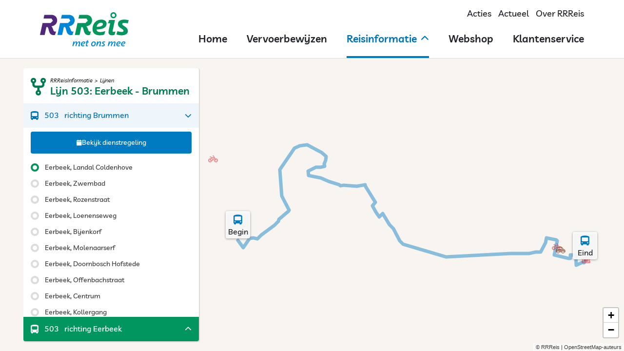

--- FILE ---
content_type: text/html; charset=utf-8
request_url: https://reisinfo.rrreis.nl/nl/rrreis/lijnen/4503
body_size: 23897
content:
<!DOCTYPE html>
<html lang="nl">
	<head>
		<meta charset="utf-8" />
		<meta
			name="viewport"
			content="width=device-width, initial-scale=1.0, maximum-scale=1.0, user-scalable=0, viewport-fit=cover" />
		<meta name="apple-mobile-web-app-capable" content="yes" />
		<meta charset="UTF-8" />

		<title data-rh="true">Lijn 503: Eerbeek - Brummen | Lijnen | RRReis</title><meta data-rh="true" property="og:title" content="Lijn 503: Eerbeek - Brummen | Lijnen | RRReis"/><meta data-rh="true" property="og:description" content/><meta data-rh="true" property="og:type" content="website"/><meta data-rh="true" property="og:url" content="https://reisinfo.rrreis.nl/nl/rrreis/lijnen/4503"/><meta data-rh="true" property="og:image" content="https://reisinfo.rrreis.nl/assets/bus-rrreis.13de7831.jpg"/><link data-rh="true" rel="icon" sizes="any" href="/assets/favicon.56837f28.ico"/><link data-rh="true" rel="apple-touch-icon" href="/assets/apple-touch-icon.e9284336.png"/><link data-rh="true" rel="canonical" href="https://reisinfo.rrreis.nl/nl/rrreis/lijnen/4503"/>
		
		<script type="module" crossorigin src="/assets/index.55da3ad8.js"></script>
		<link rel="modulepreload" crossorigin href="/assets/vendor.58f4ef51.js">
		<link rel="stylesheet" href="/assets/index.a840301c.css">
	</head>
	<body>
		<div id="app"><div id="app-layout"><header class="layout-header-rrreis"><div class="container"><div class="main"><a class="skip-link" href="#hoofdinhoud">Naar hoofdinhoud</a><div class="logo" title="RRReis logo"><svg xmlns="http://www.w3.org/2000/svg" viewBox="0 0 139.87 53.95"><defs><style>.cls-1{fill:#0086d6}.cls-2{fill:#00965e}</style></defs><g id="Layer_2"><g id="RRReis_logo"><path class="cls-1" d="M48 26.41a10.36 10.36 0 0 0-2.35-4.08 15.06 15.06 0 0 0 3.65-1.13 8.87 8.87 0 0 0 5.32-8.9c-.2-5.73-5.16-8.15-9-8.15H34.75a.29.29 0 0 0-.28.23l-1.26 5.33a.28.28 0 0 0 .28.34h12.25l2.17 3.56-3.73 3.55H31.82a.29.29 0 0 0-.28.23l-4 18.37a.28.28 0 0 0 .28.34h6.86a.28.28 0 0 0 .28-.22l2.7-12.42H39c1.54.19 2.12 4.22 2.72 6.3.87 3.18 2.63 6.5 6.93 6.5A13.58 13.58 0 0 0 51 36a.28.28 0 0 0 .21-.2l1.71-5.38a4 4 0 0 1-1.38.24c-2.54 0-2.92-2.28-3.6-4.27"></path><path class="cls-2" d="M115.8 9.66a4.83 4.83 0 1 1 4.83-4.83 4.84 4.84 0 0 1-4.83 4.83Zm0-7.34a2.51 2.51 0 1 0 2.51 2.51 2.52 2.52 0 0 0-2.51-2.51ZM96.28 31.35h-1.43a8 8 0 0 1-4.07-.83 3.27 3.27 0 0 1-1.49-2.83.5.5 0 0 1 0-.27.3.3 0 0 1 .25-.09q8.76-.28 12.18-2.91a7.49 7.49 0 0 0 3.28-6.6 5.72 5.72 0 0 0-1.28-3.47 6.61 6.61 0 0 0-3-2 12.09 12.09 0 0 0-4.06-.64 13.14 13.14 0 0 0-7.8 2.29 13.36 13.36 0 0 0-4.71 5.8 16 16 0 0 0-1.29 7.34c.18 3.23 1.28 5.62 3.29 7.15A12.57 12.57 0 0 0 94 36.56a22.52 22.52 0 0 0 5.73-.63 5.93 5.93 0 0 0 1.51-.62.42.42 0 0 0 .09-.14l1.53-4.83a.28.28 0 0 0-.37-.35 20.78 20.78 0 0 1-6.22 1.36Zm-5.67-11.61a7.46 7.46 0 0 1 2.45-2.26 6.19 6.19 0 0 1 3.13-.85c1.89 0 2.87.66 3 2s-.6 2.25-2 3.08-3.91 1.32-7.5 1.44c-.21 0-.3-.1-.25-.32a7.68 7.68 0 0 1 1.17-3.09ZM130.91 17.18l.24-.08.28-.08.3-.05.52-.08h2.04l.47.05a21.3 21.3 0 0 1 3.33.71.28.28 0 0 0 .35-.19l1.4-4.4a.28.28 0 0 0-.19-.36c-.59-.16-1.94-.52-2.35-.59h-.24a22 22 0 0 0-6.13-.3 14.13 14.13 0 0 0-3.33.68 7.09 7.09 0 0 0-3.49 2.47 6.34 6.34 0 0 0-1.1 4.25 6.41 6.41 0 0 0 .49 2.2 6.19 6.19 0 0 0 1.37 1.89 16 16 0 0 0 2.65 2c1.08.67 1.89 1.21 2.45 1.62a5.37 5.37 0 0 1 1.23 1.17 2.13 2.13 0 0 1 .44 1.14 1.58 1.58 0 0 1-.73 1.62 4 4 0 0 1-1.56.39h-.48a19 19 0 0 1-6.46-1.23.28.28 0 0 0-.37.18l-1.48 4.66a.29.29 0 0 0 .15.35 19.92 19.92 0 0 0 4.63 1.13 24.4 24.4 0 0 0 3.19.24 13 13 0 0 0 7.47-1.81 6 6 0 0 0 2.49-5.69 6.4 6.4 0 0 0-1.49-3.73 15.06 15.06 0 0 0-3.93-3.18c-.92-.58-1.62-1-2.09-1.39a4 4 0 0 1-1-1 1.93 1.93 0 0 1-.3-.89 1.65 1.65 0 0 1 1.23-1.7ZM115.62 31.1a1.15 1.15 0 0 1-1.12-1.54c.4-1.86 2.63-12.33 3.65-16.72a.5.5 0 0 0 0-.44.58.58 0 0 0-.45-.16h-8.52a.29.29 0 0 0-.27.2l-1.49 4.69a.28.28 0 0 0 .27.37h2.64c.21 0 .32.08.33.23v.14c-.78 3.41-1.38 6.25-1.94 8.8a22.7 22.7 0 0 0-.68 5.6 4.4 4.4 0 0 0 1.6 3.2 6.63 6.63 0 0 0 4.06 1.05 14.68 14.68 0 0 0 2-.16 9.21 9.21 0 0 0 1.68-.45.25.25 0 0 0 .16-.17l1.46-4.82a.28.28 0 0 0-.34-.36 13.63 13.63 0 0 1-3.04.54ZM75.47 26.41a10.24 10.24 0 0 0-2.35-4.08 15.28 15.28 0 0 0 3.66-1.13 8.86 8.86 0 0 0 5.31-8.9c-.2-5.73-5.16-8.15-9-8.15H62.22a.3.3 0 0 0-.28.23l-1.2 5.33a.28.28 0 0 0 .27.34h12.25l2.17 3.56-3.73 3.56H59.34a.3.3 0 0 0-.28.23l-4 18.37a.28.28 0 0 0 .28.34h6.86a.28.28 0 0 0 .27-.22l2.7-12.42h1.34c1.54.19 2.12 4.22 2.72 6.3.87 3.18 2.63 6.5 6.94 6.5a13.43 13.43 0 0 0 2.36-.27.28.28 0 0 0 .22-.2l1.7-5.38a4 4 0 0 1-1.38.24c-2.54 0-2.91-2.28-3.6-4.27"></path><path d="M20.43 26.41a10.36 10.36 0 0 0-2.35-4.08 15.2 15.2 0 0 0 3.65-1.13A8.85 8.85 0 0 0 27 12.3c-.19-5.73-5.15-8.15-9-8.15H7.13a.29.29 0 0 0-.27.23L5.69 9.71a.28.28 0 0 0 .28.34h12.25l2.17 3.56-3.73 3.55H4.29a.28.28 0 0 0-.27.23L0 35.75a.27.27 0 0 0 .27.34h6.88a.29.29 0 0 0 .28-.22l2.7-12.42h1.34c1.53.19 2.12 4.22 2.71 6.3.88 3.18 2.64 6.5 6.94 6.5a13.7 13.7 0 0 0 2.37-.25.28.28 0 0 0 .21-.2l1.71-5.38a4.1 4.1 0 0 1-1.38.24c-2.55 0-2.92-2.28-3.6-4.27" style="fill:#4f287b"></path><path class="cls-1" d="M62.63 53.74a4.82 4.82 0 0 1-.61 0h-.84a2.91 2.91 0 0 1-.65 0 .22.22 0 0 1-.17-.22 1.26 1.26 0 0 1 0-.24c.46-1.47.79-2.56 1-3.29a8.43 8.43 0 0 0 .28-1.72 1 1 0 0 0-.11-.55.42.42 0 0 0-.39-.16 1.85 1.85 0 0 0-1.26.72 8 8 0 0 0-1.26 1.78 12.53 12.53 0 0 0-.89 2l-.12.49-.28 1a.21.21 0 0 1-.06.1.2.2 0 0 1-.13 0h-1.33a.12.12 0 0 1-.1 0 .12.12 0 0 1 0-.12c.46-1.59.78-2.76 1-3.53a9 9 0 0 0 .3-1.71 1.33 1.33 0 0 0-.1-.6.4.4 0 0 0-.4-.19 1.91 1.91 0 0 0-1.28.79 9.38 9.38 0 0 0-1.33 1.92 9.14 9.14 0 0 0-.84 2l-.2.85-.1.46a.21.21 0 0 1-.06.1.14.14 0 0 1-.11 0H51.2a.1.1 0 0 1-.09 0s0-.05 0-.1c.55-2.74 1.09-5.1 1.6-7.1a.21.21 0 0 1 .06-.1.14.14 0 0 1 .11 0h1.35a.11.11 0 0 1 .1 0 .14.14 0 0 1 0 .11c-.13.39-.26.8-.38 1.22s-.21.75-.26 1v.06c0 .06 0 0 .05 0a7 7 0 0 1 1.56-1.86 2.73 2.73 0 0 1 1.75-.68 1.3 1.3 0 0 1 1.1.43 2 2 0 0 1 .31 1.24c0 .2 0 .47-.06.8v.06h.06A6.35 6.35 0 0 1 60 46.89a2.82 2.82 0 0 1 1.77-.66 1.58 1.58 0 0 1 1.25.44 1.86 1.86 0 0 1 .35 1.33 8.13 8.13 0 0 1-.28 1.77c-.17.7-.44 1.59-.8 2.67v.05H62.7a2.07 2.07 0 0 0 .35 0h.08a.16.16 0 0 1 0 .1l-.35 1a.19.19 0 0 1-.15.15ZM66.12 51.17a1.27 1.27 0 0 0 .43 1.13 2.47 2.47 0 0 0 1.4.32 6.15 6.15 0 0 0 2.05-.39h.14a.11.11 0 0 1 0 .08l-.29 1.14a.18.18 0 0 1-.14.15 6.25 6.25 0 0 1-2.14.33 3.56 3.56 0 0 1-2.33-.71 2.6 2.6 0 0 1-.82-2.19 5.28 5.28 0 0 1 .59-2.35 4.61 4.61 0 0 1 1.6-1.79 4.17 4.17 0 0 1 2.39-.66 3.36 3.36 0 0 1 1.18.19A1.74 1.74 0 0 1 71 47a1.6 1.6 0 0 1 .3 1q-.06 2.82-5.1 3c-.05.05-.08.09-.08.17Zm1.57-3.33a2.74 2.74 0 0 0-.91.82 2.85 2.85 0 0 0-.52 1.1c0 .08 0 .12.07.12a6.16 6.16 0 0 0 2.7-.51 1.32 1.32 0 0 0 .78-1.1.62.62 0 0 0-.26-.56 1.34 1.34 0 0 0-.75-.18 2.12 2.12 0 0 0-1.11.31ZM73.92 53.92a1.81 1.81 0 0 1-1.22-.34 1.3 1.3 0 0 1-.37-1.06 25.53 25.53 0 0 1 1-4.7c0-.06 0-.09-.07-.09h-1q-.14 0-.09-.15l.27-1a.14.14 0 0 1 .16-.14h1a.1.1 0 0 0 .12-.09c.19-.75.36-1.35.5-1.82l.06-.09h.09l1.43-.16h.08a.14.14 0 0 1 0 .09c-.24.77-.43 1.43-.56 2a.06.06 0 0 0 0 .07h1.58c.09 0 .13 0 .1.14l-.28 1.05a.18.18 0 0 1-.17.14h-1.46s-.08 0-.1.09c-.27.94-.5 1.82-.69 2.62a8.9 8.9 0 0 0-.3 1.58.47.47 0 0 0 .13.39.69.69 0 0 0 .43.11 6.06 6.06 0 0 0 1-.11.06.06 0 0 1 .06 0 .13.13 0 0 1 0 .09l-.31 1a.19.19 0 0 1 0 .11.23.23 0 0 1-.11.07 4.71 4.71 0 0 1-1.28.2ZM87.25 47a2.9 2.9 0 0 1 .75 2.17 5.81 5.81 0 0 1-.53 2.35A4.14 4.14 0 0 1 86 53.28a3.91 3.91 0 0 1-2.31.67 3.18 3.18 0 0 1-2.26-.75 2.68 2.68 0 0 1-.77-2.1 6 6 0 0 1 .56-2.44 4.42 4.42 0 0 1 1.51-1.77 3.91 3.91 0 0 1 2.27-.66 3.09 3.09 0 0 1 2.25.77Zm-2.12 5.07a3.09 3.09 0 0 0 .87-1.29 4.55 4.55 0 0 0 .3-1.5c0-1.13-.47-1.69-1.46-1.69a2 2 0 0 0-1.32.5 3.29 3.29 0 0 0-.86 1.25 4.4 4.4 0 0 0-.31 1.53 2 2 0 0 0 .32 1.23 1.24 1.24 0 0 0 1.11.47 2 2 0 0 0 1.35-.51ZM95.62 53.7h-.09a4.62 4.62 0 0 1-.6 0h-.82a3.28 3.28 0 0 1-.67 0 .22.22 0 0 1-.18-.22.68.68 0 0 1 0-.22c.46-1.49.77-2.59 1-3.31a8.48 8.48 0 0 0 .29-1.66 1.1 1.1 0 0 0-.11-.59.43.43 0 0 0-.4-.18 2 2 0 0 0-1.33.79 10 10 0 0 0-1.35 1.93 8.32 8.32 0 0 0-.85 2c-.07.29-.17.72-.28 1.29a.21.21 0 0 1-.06.1.16.16 0 0 1-.12 0h-1.33a.13.13 0 0 1-.1 0 .1.1 0 0 1 0-.1c.5-2.44 1-4.8 1.6-7.1a.21.21 0 0 1 .06-.1.16.16 0 0 1 .12 0H91.84a.14.14 0 0 1 0 .11c-.11.32-.23.68-.34 1.08s-.22.75-.3 1.08v.06a6.85 6.85 0 0 1 1.57-1.83 2.89 2.89 0 0 1 1.79-.67c1.13 0 1.68.58 1.66 1.76a7.9 7.9 0 0 1-.22 1.79c-.17.68-.44 1.58-.81 2.69v.05h.4a2 2 0 0 0 .34 0 .1.1 0 0 1 .08 0 .17.17 0 0 1 0 .1l-.34 1a.15.15 0 0 1-.05.15ZM97 53.57a.16.16 0 0 1 0-.12l.28-1.1a.15.15 0 0 1 .06-.09.11.11 0 0 1 .11 0 5.79 5.79 0 0 0 .93.25 4.86 4.86 0 0 0 .88.09 1.85 1.85 0 0 0 .91-.18.7.7 0 0 0 .33-.66.86.86 0 0 0-.12-.44 1.73 1.73 0 0 0-.38-.4c-.16-.14-.41-.32-.74-.55a4.13 4.13 0 0 1-.77-.63 1.81 1.81 0 0 1-.37-.59 2 2 0 0 1-.1-.68 2 2 0 0 1 .43-1.28 2.4 2.4 0 0 1 1.07-.74 4.44 4.44 0 0 1 1.44-.22 7.17 7.17 0 0 1 1 .07 6.45 6.45 0 0 1 .79.18.12.12 0 0 1 .08.16l-.29 1a.14.14 0 0 1-.2.09 5.23 5.23 0 0 0-1.44-.21 1.81 1.81 0 0 0-.91.2.71.71 0 0 0-.35.63.78.78 0 0 0 .2.5 3.87 3.87 0 0 0 .79.64 7.38 7.38 0 0 1 .87.68 2.6 2.6 0 0 1 .49.68 2.16 2.16 0 0 1-.7 2.54 4 4 0 0 1-2.17.53 7.33 7.33 0 0 1-1.07-.09 6.09 6.09 0 0 1-1-.22s-.05-.01-.05-.04ZM118.41 53.74a5 5 0 0 1-.61 0h-.84a2.91 2.91 0 0 1-.65 0 .21.21 0 0 1-.17-.22 1.26 1.26 0 0 1 0-.24c.46-1.47.78-2.56 1-3.29a7.78 7.78 0 0 0 .28-1.72 1 1 0 0 0-.1-.55.44.44 0 0 0-.39-.16 1.89 1.89 0 0 0-1.27.72 8.34 8.34 0 0 0-1.25 1.78 11.72 11.72 0 0 0-.89 2l-.13.49-.27 1a.17.17 0 0 1-.07.1.16.16 0 0 1-.12 0h-1.35a.11.11 0 0 1-.1 0 .1.1 0 0 1 0-.12c.46-1.59.78-2.76 1-3.53a9 9 0 0 0 .3-1.71 1.33 1.33 0 0 0-.1-.6.41.41 0 0 0-.4-.19 1.93 1.93 0 0 0-1.29.79 9.38 9.38 0 0 0-1.33 1.92 10.22 10.22 0 0 0-.84 2l-.2.85-.09.46a.21.21 0 0 1-.06.1.15.15 0 0 1-.11 0H107a.13.13 0 0 1-.1 0 .08.08 0 0 1 0-.1c.55-2.74 1.08-5.1 1.59-7.1a.21.21 0 0 1 .06-.1.16.16 0 0 1 .12 0H110.09a.14.14 0 0 1 0 .11c-.13.39-.26.8-.38 1.22s-.21.75-.26 1v.06h.06a6.69 6.69 0 0 1 1.56-1.86 2.71 2.71 0 0 1 1.75-.68 1.28 1.28 0 0 1 1.09.43 2 2 0 0 1 .31 1.24 7 7 0 0 1-.06.8s0 .06 0 .06a6.37 6.37 0 0 1 1.52-1.82 2.8 2.8 0 0 1 1.77-.66 1.59 1.59 0 0 1 1.25.44 1.91 1.91 0 0 1 .36 1.29 8.68 8.68 0 0 1-.27 1.77c-.18.7-.44 1.59-.81 2.67v.05h.4a2 2 0 0 0 .35 0 .1.1 0 0 1 .08 0 .17.17 0 0 1 0 .1l-.34 1a.2.2 0 0 1-.06.2ZM121.89 51.17a1.27 1.27 0 0 0 .44 1.13 2.43 2.43 0 0 0 1.4.32 6.15 6.15 0 0 0 2.09-.39h.07a.06.06 0 0 1 .06 0s0 0 0 .08l-.29 1.14a.19.19 0 0 1 0 .09.16.16 0 0 1-.1.06 6.19 6.19 0 0 1-2.13.33 3.54 3.54 0 0 1-2.33-.71 2.63 2.63 0 0 1-.83-2.19 5.42 5.42 0 0 1 .6-2.35 4.53 4.53 0 0 1 1.6-1.79 4.17 4.17 0 0 1 2.37-.68 3.36 3.36 0 0 1 1.18.19 1.79 1.79 0 0 1 .82.6 1.66 1.66 0 0 1 .29 1q0 2.82-5.09 3c-.11.05-.15.09-.15.17Zm1.57-3.33a2.94 2.94 0 0 0-.91.82 3.17 3.17 0 0 0-.52 1.1c0 .08 0 .12.07.12a6.13 6.13 0 0 0 2.7-.51 1.28 1.28 0 0 0 .78-1.1.62.62 0 0 0-.25-.56 1.34 1.34 0 0 0-.75-.18 2.18 2.18 0 0 0-1.12.31ZM129.41 51.17a1.24 1.24 0 0 0 .43 1.13 2.45 2.45 0 0 0 1.4.32 6.15 6.15 0 0 0 2.09-.39h.07a.09.09 0 0 1 .07 0 .11.11 0 0 1 0 .08l-.29 1.14a.19.19 0 0 1 0 .09.24.24 0 0 1-.1.06 6.29 6.29 0 0 1-2.14.33 3.54 3.54 0 0 1-2.33-.71 2.6 2.6 0 0 1-.82-2.19 5.28 5.28 0 0 1 .59-2.35 4.61 4.61 0 0 1 1.6-1.79 4.17 4.17 0 0 1 2.37-.68 3.36 3.36 0 0 1 1.18.19 1.79 1.79 0 0 1 .82.6 1.66 1.66 0 0 1 .3 1q-.06 2.82-5.1 3c-.11.05-.14.09-.14.17Zm1.59-3.33a2.94 2.94 0 0 0-.91.82 3 3 0 0 0-.51 1.1q0 .12.06.12a6.21 6.21 0 0 0 2.71-.51 1.32 1.32 0 0 0 .78-1.1.65.65 0 0 0-.26-.56 1.34 1.34 0 0 0-.75-.18 2.18 2.18 0 0 0-1.12.31Z"></path></g></g></svg></div><div class=" d-xs-block d-lg-none"><div class="mobile-menu"><button>Menu<i class="icon inline fa fa-solid fa-bars"></i></button></div></div><div class="desktop d-none d-lg-flex"><div class="meta-and-language"><div><a href="https://www.rrreis.nl/acties">Acties</a></div><div><a href="https://www.rrreis.nl/nieuws">Actueel</a></div><div><a href="https://www.rrreis.nl/over-rrreis">Over RRReis</a></div></div><ul class="header-navigation"><li class="header-navigation-item"><a href="https://www.rrreis.nl"><div>Home</div></a></li><li class="header-navigation-item"><a href="https://www.rrreis.nl/vervoerbewijzen"><div>Vervoerbewijzen</div></a></li><li class="header-navigation-item isActive" aria-expanded="false"><a href="/nl/rrreis/reisplanner"><div>Reisinformatie</div><i class="icon fa fa-solid fa-chevron-up"></i></a><nav class="sub-menu" role="navigation"><li class="header-navigation-item"><a href="/nl/rrreis/reisplanner"><i class="icon inline fa fa-solid fa-chevron-right"></i><div><em>RRReis</em> <!-- -->planner</div></a></li><li class="header-navigation-item"><a href="https://rrreis.nl/dienstregeling-trein"><i class="icon inline fa fa-solid fa-chevron-right"></i><div>Dienstregeling trein</div></a></li><li class="header-navigation-item"><a href="https://rrreis.nl/dienstregeling-bus"><i class="icon inline fa fa-solid fa-chevron-right"></i><div>Dienstregeling bus</div></a></li><li class="header-navigation-item"><a href="/nl/rrreis/haltes"><i class="icon inline fa fa-solid fa-chevron-right"></i><div>Haltes en stations</div></a></li><li class="header-navigation-item"><a href="/nl/rrreis/lijnen"><i class="icon inline fa fa-solid fa-chevron-right"></i><div>Lijnoverzicht</div></a></li><li class="header-navigation-item"><a href="https://www.rrreis.nl/rrreis-diensten"><i class="icon inline fa fa-solid fa-chevron-right"></i><div><em>RRReis</em> <!-- -->diensten</div></a></li><li class="header-navigation-item"><a href="https://www.rrreis.nl/andere-vervoersdiensten"><i class="icon inline fa fa-solid fa-chevron-right"></i><div>Andere vervoersdiensten</div></a></li><li class="header-navigation-item"><a href="/nl/rrreis/meldingen"><i class="icon inline fa fa-solid fa-chevron-right"></i><div>Werkzaamheden en verstoringen</div></a></li><li class="header-navigation-item"><a href="/nl/rrreis/attracties-en-bestemmingen"><i class="icon inline fa fa-solid fa-chevron-right"></i><div>Attracties &amp; bestemmingen</div></a></li><li class="header-navigation-item"><a href="https://www.rrreis.nl/hoe-reis-ik-met-de-bus"><i class="icon inline fa fa-solid fa-chevron-right"></i><div>Hoe reis ik met de bus?</div></a></li></nav></li><li class="header-navigation-item"><a href="https://webshop.rrreis.nl/nl_NL/webshop"><div>Webshop</div></a></li><li class="header-navigation-item"><a href="https://klantenservice.rrreis.nl/hc/nl"><div>Klantenservice</div></a></li></ul></div></div></div></header><div class="split-screen-container"><div class="reisplanner-map zoom-11" style="height:100%" tabindex="-1"></div><div id="hoofdinhoud" class="page-container"><div class="reisplanner-page normal"><div class="page-header"><div class="title" title=""><div class="page-breadcrumb"><span>RRReisInformatie</span></div><h2></h2></div><div class="d-lg-none"><div class="tools"><button class="split-screen-button"><i class="icon fa fa-solid fa-arrow-up"></i></button></div></div></div><div class="content"><div class="content-main"><div class="journey-accordeon"><div class="journey-accordeon-item isSelected"><h3 class="selected"><a href="/nl/rrreis/lijnen/4503/versie/169053/rit/NL%3AEBS%3AServiceJourneyPattern%3A4503-15"><i class="icon fa fa-solid fa-bus-alt"></i><div class="number">503</div><div class="name">richting Brummen</div><i class="icon right fa fa-solid fa-chevron-down"></i></a></h3><div class="content"><div class="bg-primary content-button"><a href="/nl/rrreis/lijnen/4503/dienstregeling/terug"><div class="icon-wrapper calendar"><i class="icon fa fa-solid fa-calendar"></i></div><span>Bekijk dienstregeling</span></a></div><ul class="stop-strip"><li><span class="stop-circle first"></span><a href="/nl/rrreis/haltes/40543051">Eerbeek, Landal Coldenhove</a></li><li><span class="stop-circle"></span><a href="/nl/rrreis/haltes/40543061">Eerbeek, Zwembad</a></li><li><span class="stop-circle"></span><a href="/nl/rrreis/haltes/40543025">Eerbeek, Rozenstraat</a></li><li><span class="stop-circle"></span><a href="/nl/rrreis/haltes/40543027">Eerbeek, Loenenseweg</a></li><li><span class="stop-circle"></span><a href="/nl/rrreis/haltes/40543029">Eerbeek, Bijenkorf</a></li><li><span class="stop-circle"></span><a href="/nl/rrreis/haltes/40543039">Eerbeek, Molenaarserf</a></li><li><span class="stop-circle"></span><a href="/nl/rrreis/haltes/40543041">Eerbeek, Doornbosch Hofstede</a></li><li><span class="stop-circle"></span><a href="/nl/rrreis/haltes/40543009">Eerbeek, Offenbachstraat</a></li><li><span class="stop-circle"></span><a href="/nl/rrreis/haltes/40543007">Eerbeek, Centrum</a></li><li><span class="stop-circle"></span><a href="/nl/rrreis/haltes/40548002">Eerbeek, Kollergang</a></li><li><span class="stop-circle"></span><a href="/nl/rrreis/haltes/41448069">Eerbeek, Dierenseweg</a></li><li><span class="stop-circle"></span><a href="/nl/rrreis/haltes/41448067">Brummen, De Hulsthoeve</a></li><li><span class="stop-circle"></span><a href="/nl/rrreis/haltes/41448023">Brummen, Hazenberg</a></li><li><span class="stop-circle"></span><a href="/nl/rrreis/haltes/41448062">Brummen, Station</a></li><li><span class="stop-circle"></span><a href="/nl/rrreis/haltes/41448077">Brummen, Gemeentehuis</a></li><li><span class="stop-circle"></span><a href="/nl/rrreis/haltes/41448073">Brummen, Plein Vijf</a></li><li><span class="stop-circle"></span><a href="/nl/rrreis/haltes/41448075">Brummen, Tuinstraat</a></li><li><span class="stop-circle last"></span><a href="/nl/rrreis/haltes/41448045">Brummen, Centrum</a></li></ul></div></div><div class="journey-accordeon-item"><h3 class="first"><a href="/nl/rrreis/lijnen/4503/versie/169053/rit/NL%3AEBS%3AServiceJourneyPattern%3A4503-16"><i class="icon fa fa-solid fa-bus-alt"></i><div class="number">503</div><div class="name">richting Eerbeek</div><i class="icon right fa fa-solid fa-chevron-up"></i></a></h3></div></div></div></div></div></div></div></div></div>
		<div id="mobile-select-portal"></div>
		<script>window.__staticRouterHydrationData = JSON.parse("{\"loaderData\":{\"1\":{\"dictionary\":{\"site-header\":\"RRReisInformatie\",\"syntus\":{\"header\":{\"skip-link\":\"Naar hoofdinhoud\",\"page-title\":{\"rrreis\":\"RRReis\"}}},\"mobile\":{\"nav\":{\"route\":\"Plannen\",\"stops\":\"Vertrektijden\",\"notifications\":\"Verstoringen\",\"reserveerrrreis\":\"Reserveren\",\"more\":\"Meer\"}},\"haltetaxi\":{\"title\":\"haltetaxiRRReis\",\"message\":{\"trip\":\"Dit is een _haltetaxiRRReis_ rit. [Reserveer je rit](\u003c%= link %\u003e) minimaal een uur van tevoren.       \\n\"}},\"reserveer-rrreis\":{\"title\":\"reserveerRRReis\",\"intro\":\"Reserveer jouw rit, door onderstaand formulier in te vullen.\",\"complete\":\"Je rit met **lijn \u003c%= lineNumber %\u003e** op **\u003c%= date %\u003e om \u003c%= time %\u003e** is gepland,  voor \u003c%= numberOfPassengers === 1 ? 'één passagier' : numberOfPassengers + ' passagiers' %\u003e. \\n  \\nBinnen enkele minuten ontvang je op \u003c%= emailAddress %\u003e ook een e-mail ter bevestiging.\\n  \\nGoede reis!     \\n\",\"section\":{\"trip\":\"Selecteer een rit\",\"options\":\"Jouw gegevens\"},\"form\":{\"line\":{\"label\":\"Lijn\",\"placeholder\":\"Kies een lijn\"},\"from-stop\":{\"label\":\"Van\",\"placeholder\":\"Kies je vertrekhalte\"},\"to-stop\":{\"label\":\"Naar\",\"placeholder\":\"Kies je bestemming\"},\"date\":{\"label\":\"Datum\",\"placeholder\":\"Kies een datum\"},\"time\":{\"label\":\"Vertrektijd\",\"placeholder\":\"Kies een vertrektijd\"},\"email\":{\"label\":\"E-mailadres\",\"placeholder\":\"Vul je e-mailadres in\",\"help\":\"Je e-mailadres wordt alleen gebruikt voor het versturen van de reserveerbevestiging en wordt niet opgeslagen.\"},\"passengers\":\"Aantal passagiers\",\"submit\":\"Reserveer deze rit\"},\"cancel\":{\"title\":\"Reservering annuleren\",\"intro\":\"Weet je zeker dat je de reservering wilt annuleren?\\n\",\"cancel\":\"Annuleer reservering\",\"cancelled\":\"De reservering is geannuleerd. Binnen enkele minuten ontvang je via e-mail ook nog een bevestiging.\"},\"message\":{\"trip\":\"Dit is een _reserveerRRReis_ rit. [Lees hier](https://www.rrreis.nl/reserveerrrreis) meer over reserveerRRReis.       \\n\",\"line\":\"Deze lijn rijdt (deels) als reserveerRRReis. [Lees hier](https://www.rrreis.nl/reserveerrrreis) meer over reserveerRRReis.\\n\"}},\"flex-rrreis\":{\"message\":{\"trip\":\"Dit is een _FlexRRReis_ rit. [Reserveer je rit](https://rrreis.nl/flex) minimaal 30 minuten van tevoren.       \\n\",\"line\":\"Deze lijn rijdt (deels) als _FlexRRReis_. [Lees hier](https://rrreis.nl/flex) meer over _FlexRRReis_.\\n\"}},\"meta\":{\"route\":{\"title\":\"Plan je reis met onze reisplanner\",\"description\":\"Met onze :concession reisplanner kan je eenvoudig je reis plannen. Hierin bieden wij; actuele vertrektijden, verstoringen en productadvies.\"},\"stops\":{\"title\":\"Bekijk alle haltes en vertrektijden\",\"description\":\"Zoek naar je halte voor actuele of geplande vertrektijden, halte informatie of neem contact op met :concession.\",\"blauwnet\":{\"title\":\"Bekijk alle stations en vertrektijden\",\"description\":\"Zoek naar je station voor actuele of geplande vertrektijden, stationsinformatie of neem contact op met :concession.\"}},\"stop-group\":{\"description\":\"Bekijk van bushalte :name de actuele vertrektijden, halte informatie of plan direct je reis.\",\"blauwnet\":{\"description\":\"Bekijk van station :name de actuele vertrektijden, stationsinformatie of plan direct je reis.\"}},\"stop\":{\"description\":\"Bekijk de actuele of geplande vertrektijden van lijn  \u003c%= lines.length \u003e 1 ? lines.slice(0, lines.length - 1).join(', ') + ' of ' + lines[lines.length - 1] : lines[0] %\u003e  op bushalte :name.\\n\",\"blauwnet\":{\"description\":\"Bekijk de actuele of geplande vertrektijden van de trein naar \u003c%= lines.length \u003e 1 ? lines.slice(0, lines.length - 1).join(', ') + ' of ' + lines[lines.length - 1] : lines[0] %\u003e op station :name.\\n\"}},\"lines\":{\"title\":\"Bekijk alle buslijnen\",\"description\":\"Zoek je buslijn en bekijk de haltes met bijbehorende dienstregeling.\",\"blauwnet\":{\"title\":\"Bekijk alle trein trajecten van Keolis Blauwnet\",\"description\":\"Zoek je Keolis Blauwnet traject en bekijk de stations met bijbehorende dienstregeling.\"}},\"line\":{\"description\":\"Bekijk lijn :number :name met de bijbehorende haltes en dienstregeling.\",\"blauwnet\":{\"description\":\"Bekijk de trein van :name met de bijbehorende stations en dienstregeling.\"}},\"places\":{\"description\":\"Bekijk een attractie of bestemming en plan je route op basis van je huidige locatie.\"},\"place-category\":{\"description\":\"Bekijk hier de locaties van de categorie :name en plan je route op basis van je huidige locatie.\"},\"place\":{\"description\":\"Plan je reis naar :name.\"},\"vind-een-fiets\":{\"description\":\"Vind hier de locaties van de KeoBike carrousels.\"},\"notifications\":{\"description\":\"Bekijk hier een overzicht van actuele verstoringen en geplande omleidingen in :concession.\"},\"notification\":{\"description\":\":body\"}},\"toggle-map\":{\"show-map\":\"Toon kaart\",\"show-interface\":\"Verberg kaart\"},\"error\":{\"404\":{\"title\":\"Pagina niet gevonden\",\"back\":\"Ga terug\",\"content\":\"De pagina is niet gevonden.\"},\"js\":{\"title\":\"Applicatiefout!\"},\"api\":{\"title\":\"Serverfout!\"}},\"sidebar\":{\"button\":{\"caption\":\"Menu\",\"close\":\"Sluiten\"},\"search\":{\"placeholder\":\"bijv. RRReisgebied\",\"title\":\"Zoeken\",\"action\":\"https://rrreis.nl/zoeken\",\"url\":\"https://rrreis.nl/zoeken\"}},\"vehicle-type\":{\"bus\":\"Bus\",\"tram\":\"Tram\",\"boat\":\"Veerpont\",\"ferry\":\"Veerpont\",\"train\":\"Trein\",\"metro\":\"Metro\"},\"route\":{\"index\":{\"title\":\"RRReis planner\",\"stops\":{\"title\":\"Haltes en stations\",\"intro\":\"Zoek je halte of station en bekijk de actuele vertrektijden. Bijvoorbeeld Apeldoornseweg.\",\"submit\":\"Vind mijn halte of station\"}},\"form\":{\"intro\":\"Vul je adres, halte of station in en plan je reis\",\"from\":\"Van\",\"to\":\"Naar\",\"date\":{\"label\":\"Datum\",\"today\":\"Vandaag\",\"tomorrow\":\"Morgen\"},\"time\":{\"label\":\"Tijd\"},\"reset-date-time\":\"Nu\",\"extra-options\":{\"button\":\"Toon extra opties\",\"walk-speed\":{\"header\":\"Loopsnelheid\",\"Slow\":\"Langzaam\",\"Regular\":\"Normaal\",\"Fast\":\"Snel\"},\"asset-availability\":{\"header\":\"Beschikbaarheid\",\"PUBLIC\":\"Openbaar vervoer\",\"OWNED\":\"Eigen voertuig\",\"RENTAL\":\"Huren\",\"ONDEMAND\":\"Deelvoertuig\",\"PUBLIC_ONDEMAND\":\"reserveerRRReis\",\"UNKNOWN\":\"Anders\",\"HALTETAXI\":\"haltetaxiRRReis\"},\"plan-with-accessibility\":{\"label\":\"Toegankelijk plannen\",\"yes\":\"Ja, hou rekening met rolstoeltoegankelijkheid of motorische beperking\",\"no\":\"Nee, niet toegankelijk plannen\"},\"store-preferences\":{\"header\":\"Voorkeuren\",\"label\":\"Sla mijn voorkeuren op voor volgende keer (d.m.v. cookie)\"}},\"time-type\":{\"departure\":\"Vertrek\",\"arrival\":\"Aankomst\"},\"submit\":\"Plan mijn reis\"},\"selector\":{\"duration\":\"Totale reistijd\",\"number-of-changes\":\"Overstappen\",\"earlier-journeys\":\"Eerdere reisopties\",\"later-journeys\":\"Latere reisopties\",\"view-details\":\"Bekijk reisadvies\",\"walk-duration\":\"\u003c%= minutes %\u003e min.\",\"leg-duration\":\"\u003c%= minutes %\u003e min.\",\"walk\":\"Lopen\",\"no-options\":\"Er zijn voor deze reis helaas geen opties gevonden.\",\"cancelled\":\"Vervallen!\",\"price-incomplete\":\"€ n.t.b.\",\"sort\":{\"Transfers\":{\"label\":\"Minste overstappen\",\"option\":\"Optie met de minste overstappen\"},\"Environment\":{\"label\":\"Milieu vriendelijk\",\"option\":\"Meest duurzame optie\"},\"Price\":{\"label\":\"Goedkoopst\",\"option\":\"Goedkoopste optie\"},\"Duration\":{\"label\":\"Snelste\",\"option\":\"Snelste optie\"}}},\"show\":{\"title\":\"Selecteer een reis\",\"from\":\"Van\",\"to\":\"Naar\",\"date\":\"Datum\",\"arrival\":\"Aankomst\",\"departure\":\"Vertrek\",\"change-input\":\"Wijzig reis\",\"product-advice\":{\"text\":\"Reisproduct nodig voor deze reis?\",\"link-text\":\"Bekijk ons productadvies\"},\"cancelled\":\"Let op! Deze reis is vervallen!\",\"reverse-direction\":\"Plan terugreis\"},\"show-details\":{\"title\":\"Reisdetails\",\"back\":\"Kies andere optie\",\"duration\":\"Reistijd\",\"leg\":{\"walk\":\"Lopen\",\"service\":\"\u003c%= type %\u003e \u003c%= number %\u003e\",\"show-all-stops\":\"Toon tussenstops\",\"hide-all-stops\":\"Verberg tussenstops\",\"show-on-map\":\"Toon route op kaart\",\"direction\":\"richting \u003c%= direction %\u003e\",\"kolibrie\":\"Let op reserveren is vereist, reserveer hier uw Kolibrie\",\"not-accessible\":\"Deze rit wordt gereden door een voertuig dat NIET rolstoel-toegankelijk is.\",\"follow\":\"Bekijk de locatie van deze bus\",\"is-following\":\"Locatie van de bus wordt weergegeven\",\"last-update\":\"Laatste update: \u003c%= ago %\u003e\",\"price-unknown\":\"€ n.t.b.\",\"duration\":{\"Walk\":\"\u003c%= minutes %\u003e lopen naar \u003c%= destination %\u003e\",\"haltetaxi\":\"\u003c%= minutes %\u003e met de haltetaxi van \u003c%= from %\u003e naar \u003c%= to %\u003e  \\n\",\"destination\":{\"Train\":\"de trein\",\"Tram\":\"de tram\",\"Bus\":\"de bus\",\"Boat\":\"de pont\",\"Ferry\":\"de pont\",\"Subway\":\"de metro\",\"Metro\":\"de metro\",\"Walk\":\"\u003c%= destination %\u003e\",\"end\":\"bestemming\",\"haltetaxi\":\"halte \u003c%= destination %\u003e\"}},\"haltetaxi\":{\"more-info\":{\"label\":\"Meer info\",\"url\":\"https://haltetaxi.rrreis.nl\"}},\"possibility\":{\"button\":{\"more-info\":\"Meer info\",\"reserve\":\"Reserveren\"},\"price-info\":\"€ n.t.b.\",\"find-price-at-operator\":\"Bekijk de prijzen op de [website van \u003c%= operator %\u003e](\u003c%= url %\u003e)\"}},\"trip-not-found\":\"Deze optie is niet (meer) geldig.\",\"costs\":{\"title\":\"Enkele reis op saldo\",\"full\":\"Vol tarief\",\"reduced\":\"Met korting\",\"trip\":\"Enkele reis\",\"explanation\":\"Dit is de prijs voor een enkele reis op saldo.\",\"incomplete\":\"Helaas kan de prijs voor deze reis niet berekend worden.\",\"nightbus\":\"Deze reis maakt gebruik van een nachtbus. \u003ca href=\\\"//www.syntusutrecht.nl/nl-nl/vervoerbewijzen/nachtnet-ritkaart-utrecht\\\" target=\\\"_blank\\\"\u003eBekijk hier\u003c/a\u003e de tarieven voor onze nachtlijnen.\\n\"},\"connections\":\"Bekijk de aansluitingen vanaf **\u003c%= destination %\u003e**.\"},\"error\":{\"9292\":{\"401 Unauthorized\":\"Er is een fout ontstaan in de verbinding met 9292 (401). Probeer het later nogmaals.\",\"NoJourneysPossible\":\"Er is geen reis mogelijk voor het gekozen vertrekpunt, bestemming, soorten vervoer, datum en/of tijd.\",\"WithinWalkingDistance\":\"Het vertrekpunt en de bestemming zijn binnen loopafstand. Daardoor kan er geen route worden gepland.\",\"FromId\":\"De bestemming is ongeldig.\",\"ToId\":\"De bestemming is ongeldig.\",\"DateTime\":\"De gekozen datum ligt te ver in de toekomst of te ver in het verleden.\",\"ConnectionError\":\"Er is een fout onstaan in de verbinding met 9292 (404). Probeer het later nogmaals.\"},\"title\":\"Er is een storing op dit moment, excuses voor het ongemak!\",\"fallback\":\"Er heeft zich een onbekende fout voorgedaan (\u003c%= error %\u003e)\",\"back\":\"Wijzig reis\",\"missing\":{\"time\":\"Vul een tijd in\",\"from\":\"Kies een vertrekpunt\",\"to\":\"Kies een bestemming\",\"date\":\"Kies een datum\",\"time_type\":\"Kies voor vertrek of aankomst\",\"vehicle_types\":\"Kies minstens één soort vervoer\",\"asset-classes\":\"Kies minstens één soort vervoer\",\"asset-availabilities\":\"Kies minstens één beschikbaarheid\"},\"invalid\":{\"time\":\"Vul een geldige tijd in (bijvoorbeeld: 10:30)\",\"from\":\"Het vertrekpunt is ongeldig\",\"to\":\"De bestemming is ongeldig\",\"date\":\"Kies een geldige datum\",\"time_type\":\"Kies voor vertrek of aankomst\",\"vehicle_types\":\"De vervoersoort-keuze is ongeldig\"}},\"product-advice\":{\"title\":\"Productadvies\",\"back\":\"Terug naar reisdetails\",\"no-results\":\"Er zijn geen producten in onze webshop voor de gekozen reis.\",\"planned-route\":\"Geplande reis\",\"make-a-choice\":\"Maak een keuze:\",\"found-products\":\"Gevonden producten:\",\"e-purse\":{\"intro\":\"Je kunt saldo kopen in onze webshop. Tevens kun je ook pinnen voor een kaartje of in- en uitchecken met je pinpas (OVpay).\",\"buttons\":{\"ovpay\":{\"caption\":\"Lees meer over OVpay\",\"url\":\"https://www.rrreis.nl/ovpay\"},\"order\":{\"caption\":\"Bestel saldo voor je OV-Chipkaart\",\"url\":\"https://ov-chipkaart.nl\"}}},\"disclaimer\":\"\u003ca href=\\\"https://www.rrreis.nl/disclaimer\\\" target=\\\"_blank\\\"\u003eOver dit productadvies\u003c/a\u003e\",\"age-groups\":{\"label\":\"Selecteer je leeftijdscategorie:\",\"child\":\"Kinderen (0-11 jaar)\",\"teenager\":\"Jongeren (12-18 jaar)\",\"adult\":\"Volwassenen (19-65 jaar)\",\"senior\":\"Ouderen (65+)\"},\"price-period\":{\"label\":\"Toon prijzen per:\",\"trip\":\"Rit\",\"day\":\"Dag\",\"week\":\"Week\",\"month\":\"Maand\",\"year\":\"Jaar\"},\"filters\":\"Filters\",\"filters-label\":\"Maak een keuze of je wilt filteren op abonnementen of kaartjes:\",\"type\":{\"pass\":\"Abonnementen\",\"ticket\":\"Kaartjes\"},\"payment-method\":{\"ov-chipkaart\":\"OV-chipkaart\",\"ovpay\":\"OVpay\",\"pin\":\"PIN\"},\"number-of-trips\":\"Vul het aantal reizen dat je per week maakt in:\",\"normal-fare\":\"Reizen op saldo\",\"reduced-fare\":\"Reizen op saldo met korting\",\"reduced-fare-note\":\"(Leeftijdskorting alleen mogelijk met persoonlijke OV-chipkaart)\",\"order-product\":{\"monthly\":\"Bestel een maandabonnement\",\"yearly\":\"Bestel een jaarabonnement\",\"ticket\":\"Bestel dit product\"},\"center-zone\":\"Centrum-zone:\",\"product\":{\"price-monthly\":\"Prijs maandabonnement:\",\"price-yearly\":\"Prijs jaarabonnement:\",\"price-ticket\":\"Prijs\",\"discount-percentage\":\"Korting:\",\"discount-percentage-peak\":\"Korting (spits):\",\"discount-percentage-outside-peak\":\"Korting (dal en weekend):\",\"no-discount\":\"0%\",\"more-information\":\"Meer informatie\"},\"morning-peak\":\"Ik reis in de ochtendspits (tot 9 uur)\",\"afternoon-peak\":\"Ik reis in de middagspits (tussen 15:30 en 18:30)\",\"calculation-not-possible\":\"Zie beschrijving\"}},\"timetables\":{\"valid-for-days\":{\"0\":\"zondag\",\"1\":\"maandag\",\"2\":\"dinsdag\",\"3\":\"woensdag\",\"4\":\"donderdag\",\"5\":\"vrijdag\",\"6\":\"zaterdag\",\"X\":\"feestdagen\",\"1-2-3-4-5\":\"maandag t/m vrijdag\",\"0-X\":\"zon- en feestdagen\"},\"footnotes\":{\"except-dates\":\"Rijdt NIET \u003c%= dates %\u003e.\",\"except-days\":\"Rijdt NIET \u003c%= days %\u003e.\",\"only-dates\":\"Rijdt ALLEEN \u003c%= dates %\u003e.\",\"only-days\":\"Rijdt ALLEEN \u003c%= days %\u003e.\",\"date-range\":\"\u003c%= date1 %\u003e t/m \u003c%= date2 %\u003e\",\"request-only\":\"Deze rit wordt gereden als \u003ca href=\\\"https://rrreis.nl/reserveerrrreis\\\" target=\\\"_blank\\\"\u003eReserveerRRReis\u003c/a\u003e en rijdt alleen als u deze minimaal 30 minuten van tevoren bestelt.\",\"none-accessible-vehicle\":\"Deze rit wordt gereden door een voertuig dat NIET rolstoel-toegankelijk is.\",\"shortened-to\":\"Rijdt niet verder dan \u003c%= destination %\u003e\",\"shortened-to-on-days\":\"Rijdt op \u003c%= days %\u003e niet verder dan \u003c%= destination %\u003e\",\"shortened-to-except-on-days\":\"Rijdt niet verder dan \u003c%= destination %\u003e, behalve op \u003c%= days %\u003e\"},\"buttons\":{\"print\":\"Download print-versie\",\"show-all-stops\":\"Toon alle haltes\",\"show-main-stops\":\"Toon alleen belangrijke haltes\"},\"validities\":{\"default\":\"\",\"zomer\":\"Zomer\",\"kerst\":\"Kerstvakantie\",\"voorjaar\":\"Voorjaarsvakantie\",\"herfst\":\"Herfstvakantie\",\"mei\":\"Meivakantie\",\"pasen\":\"Pasen\",\"hemelvaart\":\"Hemelvaart\",\"pinksteren\":\"Pinksteren\",\"dag-na-hemelvaart\":\"Dag na Hemelvaartsdag\",\"goede-vrijdag\":\"Goede Vrijdag\",\"bevrijdingsdag\":\"Bevrijdingsdag\",\"koningsdag\":\"Koningsdag\",\"libelle\":\"Libelle zomerweek\",\"carnaval-oldenzaal\":\"Carnaval Oldenzaal\"}},\"lines\":{\"title\":\"Lijnen\",\"intro\":\"Zoek je lijn en bekijk de dienstregeling.\",\"has-request-variant\":{\"label\":\"Deze lijn rijdt (deels) als ReserveerRRReis.\",\"short\":\"ReserveerRRReis\",\"flexrrreis\":{\"label\":\"Deze lijn rijdt (deels) als FlexRRReis.\",\"short\":\"FlexRRReis\"}},\"concessions\":{\"rrreis\":{\"title\":\"RRReis\",\"subtitle\":\"Lijnen voor RRReis\"}},\"categories\":{\"comfortrrreis\":\"comfortRRReis\",\"snelrrreis\":\"snelRRReis\",\"streeklijnen\":\"Streeklijnen\",\"apeldoorn-stadsdienst\":\"Apeldoorn Stadsdienst\",\"zwolle-stadsdienst\":\"Zwolle Stadsdienst\",\"harderwijk-stadsdienst\":\"Harderwijk Stadsdienst\",\"deventer-stadsdienst\":\"Deventer Stadsdienst\",\"ede-stadsdienst\":\"Ede Stadsdienst\",\"lelystad-stadsdienst\":\"Lelystad Stadsdienst\",\"kampen-stadsdienst\":\"Kampen Stadsdienst\",\"scholierenlijnen\":\"Scholierenlijnen\",\"buurtrrreis\":\"buurtRRReis\",\"reserveerrrreis\":\"reserveerRRReis\",\"trein\":\"Trein\",\"unknown\":\"Algemeen\",\"default\":\"Algemeen\",\"enschede-stad\":\"Enschede Stadsdienst\",\"hengelo-stad\":\"Hengelo Stadsdienst\",\"almelo-stad\":\"Almelo Stadsdienst\",\"regio-twente\":\"Regio Twente\",\"flex-rrreis\":\"FlexRRReis\",\"flevo\":\"Flevoland\",\"pendeldienst\":\"Pendeldienst\",\"achterhoek\":\"Achterhoek\",\"rivierenland\":\"Rivierenland\"},\"filter\":{\"placeholder\":\"Zoeken\"},\"show\":{\"title\":{\"Bus\":\"Lijn \u003c%= number %\u003e: \u003c%= name %\u003e\",\"Train\":\"RRReis \u003c%= category %\u003e \u003c%= number %\u003e\"},\"title-blauwnet\":\"Trein :name\",\"view-timetable\":\"Bekijk dienstregeling\",\"journey\":{\"title\":\"richting \u003c%= destination %\u003e\",\"alternative\":\"(route variant)\"},\"future-line\":{\"label\":\"Let op! Deze lijn rijdt pas vanaf \u003c%= date %\u003e.\",\"short\":\"Vanaf \u003c%= date %\u003e\"},\"expiring-line\":{\"label\":\"Let op! Deze lijn rijdt NIET meer vanaf \u003c%= date %\u003e.\",\"short\":\"Vervalt op \u003c%= date %\u003e\"}},\"show-timetable\":{\"no-timetables\":\"Er zijn geen dienstregelingen gevonden voor deze lijn. Dit komt waarschijnlijk door een probleem in ons systeem en wordt zo snel mogelijk opgelost.\"},\"timetable\":{\"title\":\"Dienstregeling\",\"direction\":\"Richting\",\"version\":\"Geldigheid\",\"days\":\"Geldig op dagen\"},\"train\":\"Trein\"},\"stop-groups\":{\"title\":\"Haltes en stations\",\"search\":{\"intro\":\"Zoek je halte of station en bekijk de actuele vertrektijden. Bijvoorbeeld Apeldoornseweg.\",\"stations\":{\"placeholder\":\"Zoek een station\",\"no-results\":\"Geen stations gevonden\",\"introduction\":\"Zoek een station in het zoekveld of vind een station op de kaart door te zoeken op straatniveau.\",\"busy\":\"Bezig met zoeken...\"},\"busy\":\"Bezig met zoeken...\",\"placeholder\":\"Zoek een halte of station\",\"no-results\":\"Geen haltes of stations gevonden.\",\"introduction\":\"Zoek een halte of station in het zoekveld of kijk op de kaart door te zoeken op straatniveau.\"},\"show\":{\"title\":{\"station\":\"Station \u003c%= name %\u003e\",\"stop\":\"Halte \u003c%= name %\u003e\"},\"intro\":\"Er \u003c%= count === 1 ? 'is één halte' : ' zijn \u003cstrong\u003e' + count + '\u003c/strong\u003e haltes' %\u003e met de naam \u003cstrong\u003e\u003c%= name %\u003e\u003c/strong\u003e. Kies een halte om de vertrektijden te bekijken.\",\"item\":{\"title\":\"Richting \u003c%= direction %\u003e\"}}},\"stops\":{\"show\":{\"title\":{\"station\":\"Station \u003c%= name %\u003e\",\"stop\":\"Halte \u003c%= name %\u003e\"},\"view-live-times\":\"Bekijk actuele vertrektijden\",\"view-timetables\":\"Bekijk geplande vertrektijden\",\"only-final-stop\":\"Dit is alleen een uitstaphalte\",\"back-to-stop-group\":\"Bekijk alle haltes \\\"\u003c%= name %\u003e\\\"\",\"favorite\":{\"stop\":{\"set\":\"Opslaan als favoriete halte\",\"unset\":\"Dit is een favoriete halte\"},\"station\":{\"set\":\"Opslaan als favoriet station\",\"unset\":\"Dit is een favoriet station\"}},\"lines\":{\"title\":\"Geplande vertrektijden\",\"intro\":\"Klik voor meer info op een van de lijnen.\",\"show\":\"Bekijk lijn \u003c%= number %\u003e\",\"final-stop\":\"Dit is de eindhalte\",\"stop-timetable\":\"Bekijk geplande vertrektijden\"},\"more\":{\"title\":\"Aanvullende informatie\",\"questions\":\"Vragen?\",\"more-info\":\"Meer informatie\",\"whatsapp\":{\"label\":\"WhatsApp naar 085-208 52 12\",\"url\":\"https://api.whatsapp.com/send/?phone=31852085212\"},\"livechat\":{\"label\":\"Start direct een live chat\"},\"info\":{\"label\":\"Meer uitleg over de haltepagina\",\"url\":\"https://klantenservice.rrreis.nl/hc/nl/articles/7867098521885\"}},\"title-station\":\"Station \u003c%= name %\u003e\",\"realtime\":{\"title\":\"Actuele vertrektijden\",\"only-final-stop\":\"Dit is een uitstaphalte en er vertrekken dus geen ritten vandaan.\"},\"info\":{\"title\":\"Halte-informatie\"},\"route\":{\"title\":\"Reis plannen\",\"intro\":{\"stop\":\"Net je bus gemist? Plan je reis van of naar \u003c%= name %\u003e.\",\"station\":\"Net je trein gemist? Plan je reis van of naar \u003c%= name %\u003e.\"},\"location\":{\"from\":\"Van\",\"to\":\"Naar\",\"switch\":\"Draai van en naar locaties om\"}},\"service\":{\"title\":\"Voorzieningen\",\"intro\":\"Bekijk hier welke voorzieningen dit station heeft.\",\"SERVICE\":{\"title\":\"Services\"},\"FOOD_AND_DRINK\":{\"title\":\"Eten en drinken\"},\"SHOP\":{\"title\":\"Winkelen\"},\"ASSISTANCE\":{\"title\":\"Informatie toegankelijkheid\"}}},\"timetable\":{\"title\":{\"stop\":\"Haltevertrekstaat\",\"station\":\"Vertrekstaat\"},\"line\":\"Lijn\",\"version\":\"Geldigheid\",\"journey\":{\"title\":\"richting \u003c%= destination %\u003e\"}},\"realtime\":{\"title\":\"Actuele vertrektijden\",\"loading\":\"Bezig met ophalen van vertrektijden...\",\"upcoming\":{\"no-trips\":\"Vanaf 13 december rijden hier RRReis lijnen.\"},\"departed\":{\"title\":\"Vertrokken\"}},\"wheelchair-accessible\":{\"station\":{\"no\":\"Dit station is \u003cem\u003eniet\u003c/em\u003e toegankelijk voor rolstoelen\",\"yes\":\"Dit station is \u003cem\u003etoegankelijk\u003c/em\u003e voor rolstoelen\",\"unknown\":\"De toegankelijkheid van dit station is niet bekend\"},\"stop\":{\"no\":\"Deze halte is \u003cem\u003eniet\u003c/em\u003e toegankelijk voor rolstoelen\",\"yes\":\"Deze halte is \u003cem\u003etoegankelijk\u003c/em\u003e voor rolstoelen\",\"unknown\":\"De toegankelijkheid van deze halte is niet bekend\"}}},\"map\":{\"line\":{\"first-stop\":\"Begin\",\"last-stop\":\"Eind\"},\"route\":{\"start-point\":\"Van\",\"end-point\":\"Naar\"},\"my-location\":\"Mijn locatie\",\"element\":{\"directions\":{\"journey\":\"Geplande route\"},\"google\":{\"place\":\"\u003c%= title %\u003e\"},\"travel-product\":\"Reisgebied \u003c%= product %\u003e\",\"line\":{\"default\":\"Lijn \u003c%= number %\u003e \u003c%= title %\u003e \u003c% if (!isCurrentVersion) { %\u003e(\u003c%= validityRange %\u003e)\u003c% } %\u003e\",\"train\":\"Trein \u003c%= title %\u003e \u003c% if (!isCurrentVersion) { %\u003e(\u003c%= validityRange %\u003e)\u003c% } %\u003e\"},\"trip\":\"Lijn \u003c%= line %\u003e\",\"notification\":\"Omleiding / wegwerkzaamheden\"},\"layers\":{\"stops\":\"Haltes\",\"zones\":\"Zones\",\"places\":\"Attracties \u0026 bestemmingen\",\"keobike\":\"KeoBike locaties\"},\"element-list\":{\"toggle-layer\":\"Toon/verberg laag\",\"zoom-in-to-layer\":\"Verder inzoomen om deze laag te zien\",\"zoom-out-to-layer\":\"Verder uitzoomen om deze laag te zien\"}},\"components\":{\"select\":{\"no-options-found\":\"Geen opties gevonden\"},\"location-select\":{\"from\":\"Van\",\"to\":\"Naar\",\"search\":\"Zoeken\",\"loading\":\"Zoeken...\",\"switch\":\"Wissel 'van' en 'naar' om\",\"no-options\":\"Geen locaties gevonden voor \\\"\u003c%= query %\u003e\\\"\",\"search-instructions\":\"Vul een adres of station in om een locatie te zoeken\",\"placeholder\":\"adres of station\",\"my-location\":{\"label\":\"Mijn locatie\",\"type\":\"GPS-locatie\"},\"type\":{\"station\":\"Station\",\"poi\":\"POI\",\"halte\":\"Halte\",\"adres\":\"Adres\",\"favorite-stop\":\"Favoriete halte\"}},\"stop-group-select\":{\"placeholder\":\"Zoek een halte of station\",\"loading\":\"Zoeken...\",\"search-instructions\":\"Vul de naam van een halte of station in\",\"no-options\":\"Geen haltes gevonden voor \\\"\u003c%= query %\u003e\\\"\"},\"location-search\":{\"placeholder\":\"Zoek op halte, station of adres\",\"my-location\":{\"button\":\"Mijn locatie\",\"GEOLOCATION_NOT_SUPPORTED\":\"Locatie niet beschikbaar\",\"INTERNAL_ERROR\":\"Fout tijdens ophalen van locatie\",\"PERMISSION_DENIED\":\"Onveilige verbinding\",\"POSITION_UNAVAILABLE\":\"Locatie niet beschikbaar\",\"TIMEOUT\":\"Ophalen van locatie mislukt, probeer nogmaals\",\"UNKNOWN_ERROR\":\"Ophalen van locatie mislukt, probeer nogmaals\"}},\"search-dropdown\":{\"search-placeholder\":\"Zoeken\",\"no-results\":\"Geen resultaten gevonden\"},\"wickedpicker\":{\"title\":\"Kies een tijd\"},\"realtime-trips\":{\"loading\":\"Bezig met ophalen van de diensten...\",\"status\":{\"connecting\":\"Bezig met verbinden...\",\"no-connection\":{\"title\":\"Geen actuele tijden beschikbaar\",\"text\":\"Op dit moment zijn er helaas geen actuele vertrektijden beschikbaar. Raadpleeg de  \u003ca href=\\\"\u003c%= link %\u003e\\\" class=\\\"link\\\"\u003ehaltevertrekstaat\u003c/a\u003e voor geplande vertrektijden.\\n\"},\"reconnecting\":\"Bezig opnieuw verbinding te zoeken... (\u003c%= attempt %\u003e)\",\"no-trips\":{\"title\":\"Geen diensten\",\"text\":\"Er rijden op deze halte de komende tijd geen diensten.\\n\",\"text-train\":\"Er rijden op dit station de komende tijd geen RRReis-treinen.\",\"planned-button\":\"Bekijk geplande vertrektijden\"},\"no-trips-in-future\":\"Er rijden op deze halte de komende tijd geen diensten.\"},\"reinforcement-trip\":\"Extra bus\",\"recovered\":\"Hersteld\",\"direction\":\"\u003c%= destination %\u003e\",\"follow\":\"Bekijk de locatie van deze bus\",\"is-following\":\"Locatie van de bus wordt weergegeven\",\"last-update\":\"Laatste update: \u003c%= ago %\u003e\",\"cancelled\":{\"passage\":{\"title\":\"Vervallen\",\"message\":\"Het voertuig zal niet op deze halte stoppen.\",\"past\":\"Vervallen\"},\"trip\":{\"title\":\"Vervallen\",\"message\":\"Deze rit is komen te vervallen.\",\"past\":\"Vervallen\"}},\"departure\":{\"Arriving\":\"Arriveert\",\"AtStop\":\"Bij halte\",\"Departing\":\"Vertrekt\",\"Departed\":\"Vertrokken\",\"Cancelled\":\"Vervallen\"},\"time\":{\"not-available\":\"(Nog) geen actuele locatie beschikbaar\",\"early\":\"\u003c%= Math.round(seconds / 60) %\u003e min.\",\"delayed\":\"+\u003c%= Math.round(seconds / 60) %\u003e min.\",\"on-time\":\"Op tijd\",\"currently-at\":\"Nu: \u003c%= stop %\u003e\"},\"departed\":{\"title\":\"Vertrokken\"},\"track\":{\"label\":\"Spoor\"},\"last-trip-of-the-day\":\"Dit is de laatste rit van vandaag.\"},\"transfer-options\":{\"error\":\"Het is helaas niet gelukt om de aansluitingen op te halen. Probeer het nogmaals.\",\"request-error\":\"Het is helaast niet gelukt om het aansluitverzoek te doen. Probeer het nogmaals.\",\"loading\":\"Bezig met het ophalen van de aansluitingen...\",\"refresh\":\"Verversen\",\"train\":\"Trein richting\",\"quay\":\"Perron \u003c%= quay %\u003e\",\"quay-train\":\"Spoor \u003c%= quay %\u003e\",\"punctuality\":{\"on-time\":\"Op tijd\",\"early\":\"\u003c%= Math.round(punctuality / 60) %\u003e min.\",\"delayed\":\"+\u003c%= Math.round(punctuality / 60) %\u003e min.\"},\"make-request\":\"Doe aansluitverzoek aan chauffeur van \u003c%= line %\u003e\",\"request-result\":{\"OK\":{\"icon\":\"check-circle-o\",\"label\":\"Je aansluitverzoek is ontvangen\"},\"Accepted\":{\"icon\":\"check-circle-o\",\"label\":\"Je aansluitverzoek is geaccepteerd\"},\"Confirmed\":{\"icon\":\"check-circle-o\",\"label\":\"Je aansluiting is bevestigd\"},\"Rejected\":{\"icon\":\"ban\",\"label\":\"Het is helaas niet mogelijk om je aansluitverzoek te verwerken\"},\"Failed\":{\"icon\":\"exclamation-triangle\",\"label\":\"Er is iets misgegaan met je aansluitverzoek\"},\"Cancelled\":{\"icon\":\"trash\",\"label\":\"Je verzoek is geannuleerd\"}}}},\"toggle-interface\":{\"show\":\"Herstel scherm\",\"hide\":\"Toon kaart volledig\"},\"places\":{\"categories\":{\"index\":{\"title\":\"Attracties \u0026 bestemmingen\",\"intro\":\"Kies een van de onderstaande categoriën.\"},\"show\":{\"title\":\"\u003c%= name %\u003e\",\"listing\":{\"intro\":\"Klik op de naam van een attractie om details te bekijken of een route ernaartoe te plannen.\"},\"search\":{\"intro\":\"Zoek naar locaties bij jou in de buurt door je adres in te voeren, of je locatie te selecteren (alleen beschikbaar als je jouw locatie deelt).\\n\"},\"distance\":\"\u003c%= parseFloat(km).toFixed(1).replace(/\\\\./, ',') %\u003e km\"}},\"show\":{\"title\":\"\u003c%= name %\u003e\",\"picture-alt\":\"Foto \u003c%= name %\u003e\",\"buttons\":{\"route\":\"Plan je reis naar \u003c%= name %\u003e\",\"website\":\"Ga naar de \u003c%= name %\u003e website\"}}},\"notifications\":{\"no-end-time\":\"...\",\"no-start-time\":\"...\",\"valid-from\":\"Vanaf \u003c%= from %\u003e\",\"infoplus\":{\"locatie\":\"Locatie\",\"samenvatting-avv\":\"Alternatief vervoer\",\"prognose\":\"Prognose\",\"oorzaak\":\"Oorzaak\"},\"smart-validity\":{\"always\":\"-\",\"until\":\"Tot \u003c%= until %\u003e\",\"from\":\"Vanaf \u003c%= from %\u003e\",\"from-until\":\"Van \u003c%= from %\u003e tot \u003c%= until %\u003e\",\"day-and-time\":\"\u003c%= day %\u003e om \u003c%= time %\u003e\",\"today\":\"vandaag\",\"tomorrow\":\"morgen\"},\"read-more\":\"Meer info\",\"index\":{\"title\":\"Werkzaamheden en verstoringen\",\"intro\":\"Bekijk hieronder alle meldingen per lijn. Klik op het lijnnummer voor meer informatie.\",\"status\":{\"connecting\":\"Bezig met verbinden...\",\"no-connection\":{\"title\":\"Meldingen niet beschikbaar\",\"text\":\"Op dit moment zijn de meldingen helaas niet beschikbaar. Probeer het later nog eens.\\n\"},\"reconnecting\":\"Bezig opnieuw verbinding te zoeken... (\u003c%= attempt %\u003e)\"},\"not-found\":{\"content\":\"Er zijn op dit moment geen actieve meldingen.\"}},\"show\":{\"both-directions\":\"Beide richtingen\",\"visible-from\":\"Van\",\"visible-until\":\"Tot\",\"lines\":\"Lijnen\",\"stops\":\"Haltes\",\"stations\":\"Stations\",\"cancelled-stops\":\"Vervallen haltes\",\"temporary-stops\":\"Tijdelijke haltes\",\"status\":{\"connecting\":\"Bezig met verbinden...\",\"no-connection\":{\"title\":\"Melding niet beschikbaar\",\"text\":\"Op dit moment zijn de meldingen helaas niet beschikbaar. Probeer het later nog eens.\\n\"},\"reconnecting\":\"Bezig opnieuw verbinding te zoeken... (\u003c%= attempt %\u003e)\"},\"expired\":\"Deze melding is inmiddels niet meer van toepassing!\",\"not-found\":{\"title\":\"Melding niet gevonden\",\"content\":\"Deze melding kan niet worden gevonden. Dat kan betekenen dat de melding inmiddels niet meer actueel is!\\n\"}}},\"realtime\":{\"less-than-a-minute\":\"\u003c 1 min.\",\"minutes\":\"\u003c%= minutes %\u003e min.\",\"over-an-hour\":\"\u003e 1 uur\"},\"transfer-options\":{\"route\":{\"title\":\"Aansluitingen\",\"label\":{\"from\":\"Vanaf\",\"at\":\"Om\"}}},\"kv15\":{\"reason\":{\"title\":\"Oorzaak\",\"type-1\":{\"title\":\"Overig\",\"sub-0__1\":\"Eerdere verstoring\",\"sub-26__1\":\"Snelheidsbeperkingen\",\"sub-26__2\":\"Logistieke problemen\",\"sub-23\":\"Werkzaamheden\",\"sub-6\":\"Ongeval\",\"sub-6_6\":\"Aanrijding\",\"sub-15\":\"File\",\"sub-19_1\":\"Omgevallen bomen\",\"sub-7\":\"Extreme drukte\",\"sub-6_4\":\"Passagier onwel\",\"sub-20\":\"Vee op de route\",\"sub-17\":\"Mensen op de route\",\"sub-3_9\":\"Bommelding\",\"sub-4\":\"Brand\",\"sub-3_15\":\"Ruimen wo ii bom\",\"sub-24__6\":\"Bloemencorso\",\"sub-24__7\":\"Braderie\",\"sub-24__8\":\"Carnaval\",\"sub-24__9\":\"Jaarmarkt\",\"sub-24__10\":\"Kermis\",\"sub-24__11\":\"Koninginnedag\",\"sub-24__12\":\"Marathon\",\"sub-24_1\":\"Optocht\",\"sub-24__13\":\"Wielerronde\",\"sub-3__17\":\"Op last van brandweer\",\"sub-3_1\":\"Op last van politie\",\"sub-3_11\":\"Ontruiming\",\"sub-6_3\":\"Aanrijding met een persoon\",\"sub-255\":\"Onbekend\",\"sub-16\":\"Stremming\",\"sub-24__14\":\"Voetbalwedstrijd\",\"sub-18\":\"Auto in spoor\",\"sub-23__1\":\"Rioleringswerkzaamheden\",\"sub-23__2\":\"Wegwerkzaamheden\",\"sub-23__3\":\"Asfalteringswerkzaamheden\",\"sub-23__4\":\"Bestratingswerkzaamheden\",\"sub-24__15\":\"Herdenking\",\"sub-24__16\":\"Avondvierdaagse\"},\"type-2\":{\"title\":\"Personeel\",\"sub-5\":\"Staking\",\"sub-4\":\"Tekort aan personeel\",\"sub-6\":\"Stiptheidsactie\",\"sub-5_1\":\"Mogelijke staking\"},\"type-3\":{\"title\":\"Materieel\",\"sub-7\":\"Defect materieel\",\"sub-14\":\"Defecte brug\",\"sub-14__1\":\"Defect viaduct\",\"sub-8_4\":\"Tekort aan materieel\",\"sub-6__2\":\"Defecte trein\",\"sub-12_1\":\"Defecte bovenleiding\",\"sub-8_1\":\"Defect spoor\",\"sub-5\":\"Ontsporing\",\"sub-4\":\"Seinstoring\",\"sub-8__10\":\"Wisselstoring\",\"sub-12\":\"Stroomstoring\",\"sub-8__11\":\"Overwegstoring\",\"sub-4__1\":\"Sein en wisselstoring\",\"sub-8__12\":\"Storing in verkeersleidingsysteem\",\"sub-8__13\":\"Gladde sporen\",\"sub-11_2\":\"Uitloop werkzaamheden\",\"sub-11\":\"Herstel werkzaamheden\",\"sub-9\":\"Herstelwerkzaamheden\"},\"type-4\":{\"title\":\"Omgeving\",\"sub-255\":\"Weersomstandigheden\",\"sub-9__1\":\"Gladheid\",\"sub-9__2\":\"IJsgang\",\"sub-3\":\"Sneeuw\",\"sub-14\":\"Wateroverlast\",\"sub-5\":\"Storm\",\"sub-9__3\":\"IJzel\",\"sub-255_1\":\"Blikseminslag\"},\"type-255\":{\"title\":\"Geen\",\"sub-255\":\"Geen\"}},\"effect\":{\"title\":\"Gevolg\",\"type-1\":{\"title\":\"Algemeen\",\"sub-0\":\"Onbekend\",\"sub-11\":\"minder vervoer\",\"sub-5\":\"geen vervoer\",\"sub-6\":\"vervoer ontregeld\",\"sub-4\":\"Omleiding\",\"sub-4__1\":\"omleiding met vertraging\",\"sub-3__1\":\"vertraging onbekend\",\"sub-3__2\":\"vertraging 5 min.\",\"sub-3__3\":\"vertraging 10 min.\",\"sub-3__4\":\"vertraging 15 min.\",\"sub-3__5\":\"vertraging 30 min.\",\"sub-3__6\":\"vertraging 45 min.\",\"sub-3__7\":\"vertraging 60 min.\",\"sub-3__8\":\"vertraging 60 min. en meer\",\"sub-3__9\":\"vertraging 5 tot 10 min.\",\"sub-3__10\":\"vertraging 10 tot 15 min.\",\"sub-3__11\":\"vertraging 15 tot 30 min.\",\"sub-3__12\":\"vertraging 30 tot 60 min.\",\"sub-5__1\":\"vervallen halte(n)\",\"sub-5__2\":\"traject vervallen\"}},\"measure\":{\"title\":\"Maatregel\",\"type-1\":{\"title\":\"Algemeen\",\"sub-0\":\"extra vervoer\",\"sub-1\":\"vervallen halte(s):\",\"sub-2\":\"vervangende halte(s):\",\"sub-3\":\"rijden via omweg\",\"sub-4__1\":\"geen businzet\",\"sub-4__2\":\"beperkte businzet\",\"sub-4__3\":\"Businzet\",\"sub-5__1\":\"geen treinen\",\"sub-5__2\":\"minder treinen\",\"sub-5__3\":\"treinen rijden via\",\"sub-6\":\"Geen\",\"sub-7\":\"route aangepast\"}},\"advice\":{\"title\":\"Advies\",\"type-1\":{\"title\":\"Algemeen\",\"sub-0\":\"geen\",\"sub-1\":\"niet reizen\",\"sub-2\":\"reizen met ander ov\",\"sub-3__1\":\"overstappen in\",\"sub-3__2\":\"reizen via\",\"sub-3__3\":\"in-/uitstappen\"},\"type-0\":{\"title\":\"Geen\",\"sub-0\":\"Geen\"}}},\"vind-een-fiets\":{\"title\":\"Vind een fiets!\",\"download-app\":\"Download de KeoBike app om je fiets te reserveren!\",\"app\":{\"ios\":\"https://itunes.apple.com/us/app/keobike/id1301921006?l=nl\u0026ls=1\u0026mt=8\",\"android\":\"https://play.google.com/store/apps/details?id=nl.keolis.keobike\"}},\"turnn\":{\"asset-classes\":{\"WALK\":\"Lopen\",\"BICYCLE\":\"Fiets\",\"CAR\":\"Auto\",\"TRAIN\":\"Trein\",\"BUS\":\"Bus\",\"TRAM\":\"Tram\",\"BOAT\":\"Veerpont\",\"AIRPLANE\":\"Vliegtuig\",\"METRO\":\"Metro\",\"MOPED\":\"Scooter\",\"on-demand\":{\"BICYCLE\":\"Deelfiets\",\"CAR\":\"Deelauto\",\"MOPED\":\"Deelscooter\"},\"haltetaxi\":\"haltetaxiRRReis\"}},\"product-advice-banner\":{\"title\":\"Abonnement of kaartje voor deze reis?\",\"button\":\"Bekijk productadvies\"},\"occupancy\":{\"intro\":\"Via dit icoon kan je zien hoe vol het betreffende voertuig naar verwachting is. De getoonde verwachting is bij \\nbenadering. De werkelijke drukte kan dus afwijken van de voorspelling. De iconen hebben de volgende betekenis:\\n\",\"nr-0\":\"Geen informatie beschikbaar\",\"nr-1\":\"Het is rustig en er is voldoende plek beschikbaar\",\"nr-2\":\"Het is gemiddeld druk\",\"nr-3\":\"Het is druk en er is mogelijk geen (zit)plek beschikbaar\"},\"weather\":{\"title\":\"Weer in \u003c%= city %\u003e\",\"error\":\"Het is niet gelukt om het weerbericht op te halen. Probeer het later nog eens.\",\"now\":\"Nu\"},\"ns-places\":{\"title\":\"Voorzieningen\",\"more-info\":\"Meer informatie\",\"no-further-info\":\"Geen verdere informatie beschikbaar.\",\"view-on-map\":\"Bekijk locatie op kaart\",\"hours\":{\"title\":\"Openingstijden\",\"always-open\":\"Geopend: gehele dag (24 uur)\",\"every-day\":\"Dagelijks (ma-zo)\"}}},\"navigations\":[{\"id\":3,\"key\":\"reizen-rrreis\",\"$resource\":\"navigations\",\"items\":[{\"id\":8,\"navigation_id\":3,\"position\":0,\"url\":{\"en\":\"/reisplanner\",\"nl\":\"/reisplanner\"},\"title\":{\"en\":\"RRReis planner\",\"nl\":\"RRReis planner\"},\"icon\":null,\"is_active\":0,\"created_at\":\"2020-10-13T10:32:53+02:00\",\"updated_at\":\"2020-10-13T10:32:53+02:00\",\"$resource\":\"navigation_items\"},{\"id\":18,\"navigation_id\":3,\"position\":1,\"url\":{\"nl\":\"https://rrreis.nl/dienstregeling-trein\"},\"title\":{\"nl\":\"Dienstregeling trein\"},\"icon\":null,\"is_active\":0,\"created_at\":\"2023-11-09T16:44:59+01:00\",\"updated_at\":\"2023-11-10T11:29:13+01:00\",\"$resource\":\"navigation_items\"},{\"id\":13,\"navigation_id\":3,\"position\":2,\"url\":{\"nl\":\"https://rrreis.nl/dienstregeling-bus\"},\"title\":{\"nl\":\"Dienstregeling bus\"},\"icon\":null,\"is_active\":0,\"created_at\":\"2020-11-13T19:21:53+01:00\",\"updated_at\":\"2023-11-10T11:29:13+01:00\",\"$resource\":\"navigation_items\"},{\"id\":9,\"navigation_id\":3,\"position\":3,\"url\":{\"en\":\"/haltes\",\"nl\":\"/haltes\"},\"title\":{\"en\":\"Stops and departures\",\"nl\":\"Haltes en stations\"},\"icon\":null,\"is_active\":0,\"created_at\":\"2020-10-13T10:32:53+02:00\",\"updated_at\":\"2023-11-09T16:44:58+01:00\",\"$resource\":\"navigation_items\"},{\"id\":10,\"navigation_id\":3,\"position\":4,\"url\":{\"en\":\"/lijnen\",\"nl\":\"/lijnen\"},\"title\":{\"en\":\"Line summary\",\"nl\":\"Lijnoverzicht\"},\"icon\":null,\"is_active\":0,\"created_at\":\"2020-10-13T10:32:53+02:00\",\"updated_at\":\"2023-11-09T16:44:59+01:00\",\"$resource\":\"navigation_items\"},{\"id\":14,\"navigation_id\":3,\"position\":5,\"url\":{\"en\":\"https://www.rrreis.nl/rrreis-diensten\",\"nl\":\"https://www.rrreis.nl/rrreis-diensten\"},\"title\":{\"en\":\"RRReis services\",\"nl\":\"RRReis diensten\"},\"icon\":null,\"is_active\":0,\"created_at\":\"2021-01-06T11:45:10+01:00\",\"updated_at\":\"2023-11-09T16:44:59+01:00\",\"$resource\":\"navigation_items\"},{\"id\":15,\"navigation_id\":3,\"position\":6,\"url\":{\"en\":\"https://www.rrreis.nl/andere-vervoersdiensten\",\"nl\":\"https://www.rrreis.nl/andere-vervoersdiensten\"},\"title\":{\"en\":\"Other transit services\",\"nl\":\"Andere vervoersdiensten\"},\"icon\":null,\"is_active\":0,\"created_at\":\"2021-01-06T11:45:10+01:00\",\"updated_at\":\"2023-11-09T16:44:59+01:00\",\"$resource\":\"navigation_items\"},{\"id\":11,\"navigation_id\":3,\"position\":7,\"url\":{\"en\":\"/meldingen\",\"nl\":\"/meldingen\"},\"title\":{\"en\":\"Road work and disruptions\",\"nl\":\"Werkzaamheden en verstoringen\"},\"icon\":null,\"is_active\":0,\"created_at\":\"2020-10-13T10:32:53+02:00\",\"updated_at\":\"2023-11-09T16:44:59+01:00\",\"$resource\":\"navigation_items\"},{\"id\":12,\"navigation_id\":3,\"position\":8,\"url\":{\"en\":\"/attracties-en-bestemmingen\",\"nl\":\"/attracties-en-bestemmingen\"},\"title\":{\"en\":\"Attractions \u0026 destinations\",\"nl\":\"Attracties \u0026 bestemmingen\"},\"icon\":null,\"is_active\":0,\"created_at\":\"2020-10-13T10:32:53+02:00\",\"updated_at\":\"2023-11-09T16:44:59+01:00\",\"$resource\":\"navigation_items\"},{\"id\":16,\"navigation_id\":3,\"position\":9,\"url\":{\"en\":\"https://www.rrreis.nl/hoe-reis-ik-met-de-bus\",\"nl\":\"https://www.rrreis.nl/hoe-reis-ik-met-de-bus\"},\"title\":{\"en\":\"How do I travel by bus?\",\"nl\":\"Hoe reis ik met de bus?\"},\"icon\":null,\"is_active\":0,\"created_at\":\"2021-01-06T11:45:10+01:00\",\"updated_at\":\"2023-11-09T16:44:59+01:00\",\"$resource\":\"navigation_items\"}]},{\"id\":1,\"key\":\"web-header-rrreis\",\"$resource\":\"navigations\",\"items\":[{\"id\":1,\"navigation_id\":1,\"position\":0,\"url\":{\"en\":\"https://www.rrreis.nl\",\"nl\":\"https://www.rrreis.nl\"},\"title\":{\"en\":\"Home\",\"nl\":\"Home\"},\"icon\":\"home\",\"is_active\":0,\"created_at\":\"2020-10-13T10:32:53+02:00\",\"updated_at\":\"2020-10-13T10:32:53+02:00\",\"$resource\":\"navigation_items\"},{\"id\":2,\"navigation_id\":1,\"position\":1,\"url\":{\"en\":\"https://www.rrreis.nl/vervoersbewijzen\",\"nl\":\"https://www.rrreis.nl/vervoerbewijzen\"},\"title\":{\"en\":\"Tickets\",\"nl\":\"Vervoerbewijzen\"},\"icon\":\"bicycle\",\"is_active\":0,\"created_at\":\"2020-10-13T10:32:53+02:00\",\"updated_at\":\"2020-10-13T10:32:53+02:00\",\"$resource\":\"navigation_items\"},{\"id\":3,\"navigation_id\":1,\"position\":2,\"url\":{\"en\":\"/reisplanner\",\"nl\":\"/reisplanner\"},\"title\":{\"en\":\"Travel information\",\"nl\":\"Reisinformatie\"},\"icon\":\"reisinformatie\",\"is_active\":1,\"created_at\":\"2020-10-13T10:32:53+02:00\",\"updated_at\":\"2020-10-13T10:32:53+02:00\",\"$resource\":\"navigation_items\"},{\"id\":4,\"navigation_id\":1,\"position\":3,\"url\":{\"en\":\"https://webshop.rrreis.nl/en_GB/webshop\",\"nl\":\"https://webshop.rrreis.nl/nl_NL/webshop\"},\"title\":{\"en\":\"Webshop\",\"nl\":\"Webshop\"},\"icon\":\"star\",\"is_active\":0,\"created_at\":\"2020-10-13T10:32:53+02:00\",\"updated_at\":\"2020-12-02T16:19:10+01:00\",\"$resource\":\"navigation_items\"},{\"id\":5,\"navigation_id\":1,\"position\":4,\"url\":{\"en\":\"https://klantenservice.rrreis.nl/hc/nl\",\"nl\":\"https://klantenservice.rrreis.nl/hc/nl\"},\"title\":{\"en\":\"Customer service\",\"nl\":\"Klantenservice\"},\"icon\":\"klantenservice\",\"is_active\":0,\"created_at\":\"2020-10-13T10:32:53+02:00\",\"updated_at\":\"2020-12-02T16:18:35+01:00\",\"$resource\":\"navigation_items\"}]},{\"id\":2,\"key\":\"web-meta-rrreis\",\"$resource\":\"navigations\",\"items\":[{\"id\":17,\"navigation_id\":2,\"position\":-1,\"url\":{\"nl\":\"https://www.rrreis.nl/acties\"},\"title\":{\"nl\":\"Acties\"},\"icon\":null,\"is_active\":0,\"created_at\":\"2022-12-04T12:29:41+01:00\",\"updated_at\":\"2022-12-04T12:29:41+01:00\",\"$resource\":\"navigation_items\"},{\"id\":6,\"navigation_id\":2,\"position\":0,\"url\":{\"en\":\"https://www.rrreis.nl/nieuws\",\"nl\":\"https://www.rrreis.nl/nieuws\"},\"title\":{\"en\":\"News\",\"nl\":\"Actueel\"},\"icon\":null,\"is_active\":0,\"created_at\":\"2020-10-13T10:32:53+02:00\",\"updated_at\":\"2020-11-14T12:07:39+01:00\",\"$resource\":\"navigation_items\"},{\"id\":7,\"navigation_id\":2,\"position\":1,\"url\":{\"en\":\"https://www.rrreis.nl/over-rrreis\",\"nl\":\"https://www.rrreis.nl/over-rrreis\"},\"title\":{\"en\":\"About RRReis\",\"nl\":\"Over RRReis\"},\"icon\":null,\"is_active\":0,\"created_at\":\"2020-10-13T10:32:53+02:00\",\"updated_at\":\"2020-12-02T16:19:51+01:00\",\"$resource\":\"navigation_items\"}]}]},\"1-0-6\":{\"line\":{\"id\":28,\"concession_id\":1,\"category_key\":\"buurtrrreis\",\"number\":\"4503\",\"number_alias\":null,\"public_number\":\"503\",\"ordering_number\":\"00000503.503\",\"is_hidden\":false,\"transport_type\":\"Bus\",\"train_category\":null,\"name\":\"Eerbeek - Brummen\",\"color\":null,\"has_image\":false,\"notification_message\":null,\"is_request_only_line\":false,\"linked_line_id\":null,\"valid_from\":\"2026-01-05T00:00:00+01:00\",\"valid_until\":\"2026-02-20T23:59:59+01:00\",\"current_version_id\":169053,\"active_version_ids\":[169053],\"created_at\":\"2020-11-09T16:07:22+01:00\",\"updated_at\":\"2026-01-05T01:00:49+01:00\",\"$resource\":\"lines\",\"versions\":[{\"id\":169053,\"line_id\":28,\"operator_key\":\"EBS\",\"validity_id\":3096,\"linked_line_version_id\":null,\"is_request_only_line\":0,\"valid_from\":\"2026-01-05T00:00:00+01:00\",\"valid_until\":\"2026-02-20T23:59:59+01:00\",\"notices\":null,\"is_current_version\":1,\"is_similar_to_current_version\":null,\"away_destination_id\":null,\"return_destination_id\":null,\"created_at\":\"2025-12-23T18:42:19+01:00\",\"updated_at\":\"2026-01-20T01:06:01+01:00\",\"$resource\":\"line_versions\",\"primaryJourneys\":[{\"id\":619396,\"operator_key\":\"EBS\",\"line_version_id\":169053,\"line_number\":\"4503\",\"line_public_number\":\"503\",\"key\":\"NL:EBS:ServiceJourneyPattern:4503-15\",\"direction\":\"Return\",\"custom_name\":null,\"from_destination_id\":null,\"to_destination_id\":6235,\"number_of_trips\":null,\"is_primary\":1,\"opposite_journey_id\":619397,\"polyline\":\"qe}|Hovyc@AF?@B@P?BA?EGSbAiAb@s@l@_An@u@TK\\\\a@t@oA@EAAi@o@yAgAuBaCyBiC_@k@ScG?s@j@yE?A?AmBoEa@c@Wc@w@iBaAoCw@wBi@}Ae@oABC_AmCsBgF_ByDo@oAMQqAm@MSoC}Gm@uAa@}@yBuEYQ[IWDWLmCzB_EnD?@QP_CnBOJ[R_@FmBTaAF}@FaBHeBHg@@k@DkCPuAF?Ag@Dk@DEMA??AIGA?G?A?EDA?CFA?AFAPg@@k@DgCJa@@{@WOQeBsBoAuAiE_Fy@aAgDeEi@o@uA}Ay@cAIKSS[i@UcAGSG_@[wAo@gDU{GEy@KwD@g@XkAd@sBBMBMzAyGnAeFh@_CZgAVs@AAVs@r@uAd@aAL[\\\\yAj@PZH`B`@LFnAl@v@P|@Bx@OZhGBp@Ad@AjCAr@BjANvAThAl@hBd@vAb@|ATnA@@@?n@SJ?j@AbACPAD??A@]HgBNcCCED}@F}ABy@@_@@Y@]Dw@JqAFy@D_@Fe@H]F_@N_ADW@S@Q@MPgAL_APaAJa@PeAJw@Jy@?@@ETgBHg@Js@b@mDd@gDR}AD]DYFWFMJM@E?EEMCYAY?]DsC@eAXmS@eA?g@Cm@CcAEsAWcGCeAEcACkAPGPGPMPMVYx@eAf@m@j@o@tAyAtDuDfBgBhCkClClF@?@?rGmGbCiC?ClAoA@A?EiCkFzC}C~C}CA?zC{Cd@e@PWJMHSHSNq@Le@HSHMPQVU`@[xFqEhEiD`@_@^_@Ze@Ve@Xk@Pk@Ps@Jq@L}@J}@N}APyAXkCjBgQ\\\\_D|AwNh@gF`A}I`AqJN}ALqAFgADgABkA@gAC_BK}JK{IEkDOmMAg@c@aa@A]FF_@}\\\\CkCQgPCcCAiCA_DA}BEsTAsBAcACcAE}@Eq@_@iHCe@Ck@C_@A_@Ag@?c@@s@@]Bw@?ECAcKsHcCeAWEu@KF}A@DRiEb@sGB]HqAFm@?WTJ~@TlBLA?r@D`Bf@fBf@pA\\\\lBf@D?@ETwDLyAHgAPgCTgDHw@Fy@^eFB]B_@@WAWEMIMAAGCIC]?kA@@kHA??}@?AlCDJ?z@GjDQ@?f@A@A@A?s@QyAa@}CSc@a@u@Qq@AS^wA@GAAWWm@i@GE\",\"created_at\":\"2025-12-23T18:42:19+01:00\",\"updated_at\":\"2026-01-20T01:05:54+01:00\",\"$resource\":\"journeys\",\"toDestination\":{\"id\":6235,\"operator_key\":\"EBS\",\"key\":\"NL:EBS:DestinationDisplay:4530\",\"name\":\"Brummen\",\"name_main\":null,\"name_detail\":\"\",\"detail_is_relevant\":0,\"valid_from\":null,\"valid_until\":null,\"created_at\":\"2025-05-08T10:40:48+02:00\",\"updated_at\":\"2025-05-08T10:40:48+02:00\",\"$resource\":\"destinations\"},\"stops\":[{\"id\":9967094,\"journey_id\":619396,\"stop_order\":1,\"stop_id\":19152,\"stop_version_id\":3880810,\"is_timing_stop\":0,\"is_final_stop\":0,\"created_at\":\"2025-12-23T19:13:03+01:00\",\"updated_at\":\"2025-12-23T19:13:03+01:00\",\"$resource\":\"journey_stops\",\"stopVersion\":{\"id\":3880810,\"stop_id\":19152,\"operator_key\":\"EBS\",\"stop_area_id\":13194,\"stop_area_version_id\":2469595,\"stop_summary_id\":6260,\"validity_id\":3096,\"valid_from\":\"2026-01-04T00:00:00+01:00\",\"valid_until\":\"2026-02-22T23:59:59+01:00\",\"is_current_version\":1,\"code\":\"40543051\",\"name\":\"Eerbeek, Landal Coldenhove\",\"city\":\"Eerbeek\",\"zone_codes\":[\"4054\"],\"can_get_in\":1,\"can_get_out\":1,\"is_wheelchair_accessible\":null,\"latitude\":\"52.091892287804\",\"longitude\":\"6.035106520304\",\"created_at\":\"2025-12-23T18:42:19+01:00\",\"updated_at\":\"2026-01-20T01:10:06+01:00\",\"$resource\":\"stop_versions\",\"stop\":{\"id\":19152,\"code\":\"40543051\",\"type\":\"Stop\",\"valid_from\":\"2026-01-04T00:00:00+01:00\",\"valid_until\":\"2026-02-22T23:59:59+01:00\",\"stop_area_id\":13194,\"stop_group_id\":10213,\"opposite_stop_id\":null,\"current_version_id\":3880810,\"active_version_ids\":[3880810],\"is_wheelchair_accessible\":false,\"created_at\":\"2025-12-16T01:01:26+01:00\",\"updated_at\":\"2026-01-04T01:10:06+01:00\",\"$resource\":\"stops\"}}},{\"id\":9967095,\"journey_id\":619396,\"stop_order\":2,\"stop_id\":19153,\"stop_version_id\":3880811,\"is_timing_stop\":0,\"is_final_stop\":0,\"created_at\":\"2025-12-23T19:13:03+01:00\",\"updated_at\":\"2025-12-23T19:13:03+01:00\",\"$resource\":\"journey_stops\",\"stopVersion\":{\"id\":3880811,\"stop_id\":19153,\"operator_key\":\"EBS\",\"stop_area_id\":13195,\"stop_area_version_id\":2469596,\"stop_summary_id\":6261,\"validity_id\":3096,\"valid_from\":\"2026-01-04T00:00:00+01:00\",\"valid_until\":\"2026-02-22T23:59:59+01:00\",\"is_current_version\":1,\"code\":\"40543061\",\"name\":\"Eerbeek, Zwembad\",\"city\":\"Eerbeek\",\"zone_codes\":[\"4044\"],\"can_get_in\":1,\"can_get_out\":1,\"is_wheelchair_accessible\":null,\"latitude\":\"52.094366407638\",\"longitude\":\"6.046028849613\",\"created_at\":\"2025-12-23T18:42:19+01:00\",\"updated_at\":\"2026-01-20T01:10:06+01:00\",\"$resource\":\"stop_versions\",\"stop\":{\"id\":19153,\"code\":\"40543061\",\"type\":\"Stop\",\"valid_from\":\"2026-01-04T00:00:00+01:00\",\"valid_until\":\"2026-02-22T23:59:59+01:00\",\"stop_area_id\":13195,\"stop_group_id\":10214,\"opposite_stop_id\":19172,\"current_version_id\":3880811,\"active_version_ids\":[3880811],\"is_wheelchair_accessible\":false,\"created_at\":\"2025-12-16T01:01:26+01:00\",\"updated_at\":\"2026-01-04T01:10:06+01:00\",\"$resource\":\"stops\"}}},{\"id\":9967096,\"journey_id\":619396,\"stop_order\":3,\"stop_id\":12124,\"stop_version_id\":3880812,\"is_timing_stop\":0,\"is_final_stop\":0,\"created_at\":\"2025-12-23T19:13:03+01:00\",\"updated_at\":\"2025-12-23T19:13:03+01:00\",\"$resource\":\"journey_stops\",\"stopVersion\":{\"id\":3880812,\"stop_id\":12124,\"operator_key\":\"EBS\",\"stop_area_id\":13196,\"stop_area_version_id\":2469597,\"stop_summary_id\":4053,\"validity_id\":3096,\"valid_from\":\"2026-01-04T00:00:00+01:00\",\"valid_until\":\"2026-02-22T23:59:59+01:00\",\"is_current_version\":1,\"code\":\"40543025\",\"name\":\"Eerbeek, Rozenstraat\",\"city\":\"Eerbeek\",\"zone_codes\":[\"4054\"],\"can_get_in\":1,\"can_get_out\":1,\"is_wheelchair_accessible\":null,\"latitude\":\"52.100429879754\",\"longitude\":\"6.051474646642\",\"created_at\":\"2025-12-23T18:42:19+01:00\",\"updated_at\":\"2026-01-20T01:09:56+01:00\",\"$resource\":\"stop_versions\",\"stop\":{\"id\":12124,\"code\":\"40543025\",\"type\":\"Stop\",\"valid_from\":\"2026-01-04T00:00:00+01:00\",\"valid_until\":\"2026-02-22T23:59:59+01:00\",\"stop_area_id\":13196,\"stop_group_id\":7076,\"opposite_stop_id\":12123,\"current_version_id\":3880812,\"active_version_ids\":[3880812],\"is_wheelchair_accessible\":false,\"created_at\":\"2024-12-16T12:31:40+01:00\",\"updated_at\":\"2026-01-04T01:09:28+01:00\",\"$resource\":\"stops\"}}},{\"id\":9967097,\"journey_id\":619396,\"stop_order\":4,\"stop_id\":19154,\"stop_version_id\":3880813,\"is_timing_stop\":0,\"is_final_stop\":0,\"created_at\":\"2025-12-23T19:13:03+01:00\",\"updated_at\":\"2025-12-23T19:13:03+01:00\",\"$resource\":\"journey_stops\",\"stopVersion\":{\"id\":3880813,\"stop_id\":19154,\"operator_key\":\"EBS\",\"stop_area_id\":13197,\"stop_area_version_id\":2469598,\"stop_summary_id\":6262,\"validity_id\":3096,\"valid_from\":\"2026-01-04T00:00:00+01:00\",\"valid_until\":\"2026-02-22T23:59:59+01:00\",\"is_current_version\":1,\"code\":\"40543027\",\"name\":\"Eerbeek, Loenenseweg\",\"city\":\"Eerbeek\",\"zone_codes\":[\"4054\"],\"can_get_in\":1,\"can_get_out\":1,\"is_wheelchair_accessible\":null,\"latitude\":\"52.105273464669\",\"longitude\":\"6.050072390297\",\"created_at\":\"2025-12-23T18:42:19+01:00\",\"updated_at\":\"2026-01-20T01:10:06+01:00\",\"$resource\":\"stop_versions\",\"stop\":{\"id\":19154,\"code\":\"40543027\",\"type\":\"Stop\",\"valid_from\":\"2026-01-04T00:00:00+01:00\",\"valid_until\":\"2026-02-22T23:59:59+01:00\",\"stop_area_id\":13197,\"stop_group_id\":10215,\"opposite_stop_id\":19171,\"current_version_id\":3880813,\"active_version_ids\":[3880813],\"is_wheelchair_accessible\":false,\"created_at\":\"2025-12-16T01:01:26+01:00\",\"updated_at\":\"2026-01-04T01:10:06+01:00\",\"$resource\":\"stops\"}}},{\"id\":9967098,\"journey_id\":619396,\"stop_order\":5,\"stop_id\":19155,\"stop_version_id\":3880814,\"is_timing_stop\":0,\"is_final_stop\":0,\"created_at\":\"2025-12-23T19:13:03+01:00\",\"updated_at\":\"2025-12-23T19:13:03+01:00\",\"$resource\":\"journey_stops\",\"stopVersion\":{\"id\":3880814,\"stop_id\":19155,\"operator_key\":\"EBS\",\"stop_area_id\":13198,\"stop_area_version_id\":2469599,\"stop_summary_id\":6263,\"validity_id\":3096,\"valid_from\":\"2026-01-04T00:00:00+01:00\",\"valid_until\":\"2026-02-22T23:59:59+01:00\",\"is_current_version\":1,\"code\":\"40543029\",\"name\":\"Eerbeek, Bijenkorf\",\"city\":\"Eerbeek\",\"zone_codes\":[\"4054\"],\"can_get_in\":1,\"can_get_out\":1,\"is_wheelchair_accessible\":null,\"latitude\":\"52.110815816483\",\"longitude\":\"6.053862646843\",\"created_at\":\"2025-12-23T18:42:19+01:00\",\"updated_at\":\"2026-01-20T01:10:06+01:00\",\"$resource\":\"stop_versions\",\"stop\":{\"id\":19155,\"code\":\"40543029\",\"type\":\"Stop\",\"valid_from\":\"2026-01-04T00:00:00+01:00\",\"valid_until\":\"2026-02-22T23:59:59+01:00\",\"stop_area_id\":13198,\"stop_group_id\":10216,\"opposite_stop_id\":19170,\"current_version_id\":3880814,\"active_version_ids\":[3880814],\"is_wheelchair_accessible\":false,\"created_at\":\"2025-12-16T01:01:26+01:00\",\"updated_at\":\"2026-01-04T01:10:06+01:00\",\"$resource\":\"stops\"}}},{\"id\":9967099,\"journey_id\":619396,\"stop_order\":6,\"stop_id\":12126,\"stop_version_id\":3880815,\"is_timing_stop\":0,\"is_final_stop\":0,\"created_at\":\"2025-12-23T19:13:03+01:00\",\"updated_at\":\"2025-12-23T19:13:03+01:00\",\"$resource\":\"journey_stops\",\"stopVersion\":{\"id\":3880815,\"stop_id\":12126,\"operator_key\":\"EBS\",\"stop_area_id\":13199,\"stop_area_version_id\":2469600,\"stop_summary_id\":4055,\"validity_id\":3096,\"valid_from\":\"2026-01-04T00:00:00+01:00\",\"valid_until\":\"2026-02-22T23:59:59+01:00\",\"is_current_version\":1,\"code\":\"40543039\",\"name\":\"Eerbeek, Molenaarserf\",\"city\":\"Eerbeek\",\"zone_codes\":[\"4054\"],\"can_get_in\":1,\"can_get_out\":1,\"is_wheelchair_accessible\":null,\"latitude\":\"52.112525464595\",\"longitude\":\"6.058282479888\",\"created_at\":\"2025-12-23T18:42:19+01:00\",\"updated_at\":\"2026-01-20T01:09:56+01:00\",\"$resource\":\"stop_versions\",\"stop\":{\"id\":12126,\"code\":\"40543039\",\"type\":\"Stop\",\"valid_from\":\"2026-01-04T00:00:00+01:00\",\"valid_until\":\"2026-02-22T23:59:59+01:00\",\"stop_area_id\":13199,\"stop_group_id\":7077,\"opposite_stop_id\":12125,\"current_version_id\":3880815,\"active_version_ids\":[3880815],\"is_wheelchair_accessible\":false,\"created_at\":\"2024-12-16T12:31:40+01:00\",\"updated_at\":\"2026-01-04T01:09:28+01:00\",\"$resource\":\"stops\"}}},{\"id\":9967100,\"journey_id\":619396,\"stop_order\":7,\"stop_id\":12128,\"stop_version_id\":3880816,\"is_timing_stop\":0,\"is_final_stop\":0,\"created_at\":\"2025-12-23T19:13:03+01:00\",\"updated_at\":\"2025-12-23T19:13:03+01:00\",\"$resource\":\"journey_stops\",\"stopVersion\":{\"id\":3880816,\"stop_id\":12128,\"operator_key\":\"EBS\",\"stop_area_id\":13200,\"stop_area_version_id\":2469601,\"stop_summary_id\":4057,\"validity_id\":3096,\"valid_from\":\"2026-01-04T00:00:00+01:00\",\"valid_until\":\"2026-02-22T23:59:59+01:00\",\"is_current_version\":1,\"code\":\"40543041\",\"name\":\"Eerbeek, Doornbosch Hofstede\",\"city\":\"Eerbeek\",\"zone_codes\":[\"4054\"],\"can_get_in\":1,\"can_get_out\":1,\"is_wheelchair_accessible\":null,\"latitude\":\"52.110907336777\",\"longitude\":\"6.064608538777\",\"created_at\":\"2025-12-23T18:42:19+01:00\",\"updated_at\":\"2026-01-20T01:09:56+01:00\",\"$resource\":\"stop_versions\",\"stop\":{\"id\":12128,\"code\":\"40543041\",\"type\":\"Stop\",\"valid_from\":\"2026-01-04T00:00:00+01:00\",\"valid_until\":\"2026-02-22T23:59:59+01:00\",\"stop_area_id\":13200,\"stop_group_id\":7078,\"opposite_stop_id\":12127,\"current_version_id\":3880816,\"active_version_ids\":[3880816],\"is_wheelchair_accessible\":false,\"created_at\":\"2024-12-16T12:31:40+01:00\",\"updated_at\":\"2026-01-04T01:09:28+01:00\",\"$resource\":\"stops\"}}},{\"id\":9967101,\"journey_id\":619396,\"stop_order\":8,\"stop_id\":695,\"stop_version_id\":3880817,\"is_timing_stop\":0,\"is_final_stop\":0,\"created_at\":\"2025-12-23T19:13:03+01:00\",\"updated_at\":\"2025-12-23T19:13:03+01:00\",\"$resource\":\"journey_stops\",\"stopVersion\":{\"id\":3880817,\"stop_id\":695,\"operator_key\":\"EBS\",\"stop_area_id\":13201,\"stop_area_version_id\":2469602,\"stop_summary_id\":312,\"validity_id\":3096,\"valid_from\":\"2026-01-04T00:00:00+01:00\",\"valid_until\":\"2026-02-22T23:59:59+01:00\",\"is_current_version\":1,\"code\":\"40543009\",\"name\":\"Eerbeek, Offenbachstraat\",\"city\":\"Eerbeek\",\"zone_codes\":[\"4054\"],\"can_get_in\":1,\"can_get_out\":1,\"is_wheelchair_accessible\":null,\"latitude\":\"52.105784656892\",\"longitude\":\"6.061363349477\",\"created_at\":\"2025-12-23T18:42:19+01:00\",\"updated_at\":\"2026-01-20T01:09:40+01:00\",\"$resource\":\"stop_versions\",\"stop\":{\"id\":695,\"code\":\"40543009\",\"type\":\"Stop\",\"valid_from\":\"2026-01-04T00:00:00+01:00\",\"valid_until\":\"2026-02-22T23:59:59+01:00\",\"stop_area_id\":13201,\"stop_group_id\":371,\"opposite_stop_id\":696,\"current_version_id\":3880817,\"active_version_ids\":[3880817],\"is_wheelchair_accessible\":true,\"created_at\":\"2020-11-09T16:08:50+01:00\",\"updated_at\":\"2026-01-04T01:08:17+01:00\",\"$resource\":\"stops\"}}},{\"id\":9967102,\"journey_id\":619396,\"stop_order\":9,\"stop_id\":693,\"stop_version_id\":3880818,\"is_timing_stop\":0,\"is_final_stop\":0,\"created_at\":\"2025-12-23T19:13:03+01:00\",\"updated_at\":\"2025-12-23T19:13:03+01:00\",\"$resource\":\"journey_stops\",\"stopVersion\":{\"id\":3880818,\"stop_id\":693,\"operator_key\":\"EBS\",\"stop_area_id\":13202,\"stop_area_version_id\":2469603,\"stop_summary_id\":310,\"validity_id\":3096,\"valid_from\":\"2026-01-04T00:00:00+01:00\",\"valid_until\":\"2026-02-22T23:59:59+01:00\",\"is_current_version\":1,\"code\":\"40543007\",\"name\":\"Eerbeek, Centrum\",\"city\":\"Eerbeek\",\"zone_codes\":[\"4054\"],\"can_get_in\":1,\"can_get_out\":1,\"is_wheelchair_accessible\":null,\"latitude\":\"52.104689997517\",\"longitude\":\"6.067287615237\",\"created_at\":\"2025-12-23T18:42:19+01:00\",\"updated_at\":\"2026-01-20T01:09:40+01:00\",\"$resource\":\"stop_versions\",\"stop\":{\"id\":693,\"code\":\"40543007\",\"type\":\"Stop\",\"valid_from\":\"2026-01-04T00:00:00+01:00\",\"valid_until\":\"2026-02-22T23:59:59+01:00\",\"stop_area_id\":13202,\"stop_group_id\":370,\"opposite_stop_id\":694,\"current_version_id\":3880818,\"active_version_ids\":[3880818],\"is_wheelchair_accessible\":true,\"created_at\":\"2020-11-09T16:08:50+01:00\",\"updated_at\":\"2026-01-04T01:08:17+01:00\",\"$resource\":\"stops\"}}},{\"id\":9967103,\"journey_id\":619396,\"stop_order\":10,\"stop_id\":19156,\"stop_version_id\":3880819,\"is_timing_stop\":0,\"is_final_stop\":0,\"created_at\":\"2025-12-23T19:13:03+01:00\",\"updated_at\":\"2025-12-23T19:13:03+01:00\",\"$resource\":\"journey_stops\",\"stopVersion\":{\"id\":3880819,\"stop_id\":19156,\"operator_key\":\"EBS\",\"stop_area_id\":13203,\"stop_area_version_id\":2469604,\"stop_summary_id\":6264,\"validity_id\":3096,\"valid_from\":\"2026-01-04T00:00:00+01:00\",\"valid_until\":\"2026-02-22T23:59:59+01:00\",\"is_current_version\":1,\"code\":\"40548002\",\"name\":\"Eerbeek, Kollergang\",\"city\":\"Eerbeek\",\"zone_codes\":[\"4054\"],\"can_get_in\":1,\"can_get_out\":1,\"is_wheelchair_accessible\":null,\"latitude\":\"52.097416995024\",\"longitude\":\"6.084456417006\",\"created_at\":\"2025-12-23T18:42:19+01:00\",\"updated_at\":\"2026-01-20T01:10:06+01:00\",\"$resource\":\"stop_versions\",\"stop\":{\"id\":19156,\"code\":\"40548002\",\"type\":\"Stop\",\"valid_from\":\"2026-01-04T00:00:00+01:00\",\"valid_until\":\"2026-02-22T23:59:59+01:00\",\"stop_area_id\":13203,\"stop_group_id\":10217,\"opposite_stop_id\":19169,\"current_version_id\":3880819,\"active_version_ids\":[3880819],\"is_wheelchair_accessible\":false,\"created_at\":\"2025-12-16T01:01:26+01:00\",\"updated_at\":\"2026-01-04T01:10:06+01:00\",\"$resource\":\"stops\"}}},{\"id\":9967104,\"journey_id\":619396,\"stop_order\":11,\"stop_id\":19157,\"stop_version_id\":3880820,\"is_timing_stop\":0,\"is_final_stop\":0,\"created_at\":\"2025-12-23T19:13:03+01:00\",\"updated_at\":\"2025-12-23T19:13:03+01:00\",\"$resource\":\"journey_stops\",\"stopVersion\":{\"id\":3880820,\"stop_id\":19157,\"operator_key\":\"EBS\",\"stop_area_id\":13204,\"stop_area_version_id\":2469605,\"stop_summary_id\":6265,\"validity_id\":3096,\"valid_from\":\"2026-01-04T00:00:00+01:00\",\"valid_until\":\"2026-02-22T23:59:59+01:00\",\"is_current_version\":1,\"code\":\"41448069\",\"name\":\"Eerbeek, Dierenseweg\",\"city\":\"Eerbeek\",\"zone_codes\":[\"4054\"],\"can_get_in\":1,\"can_get_out\":1,\"is_wheelchair_accessible\":null,\"latitude\":\"52.096139619966\",\"longitude\":\"6.087661708050\",\"created_at\":\"2025-12-23T18:42:19+01:00\",\"updated_at\":\"2026-01-20T01:10:06+01:00\",\"$resource\":\"stop_versions\",\"stop\":{\"id\":19157,\"code\":\"41448069\",\"type\":\"Stop\",\"valid_from\":\"2026-01-04T00:00:00+01:00\",\"valid_until\":\"2026-02-22T23:59:59+01:00\",\"stop_area_id\":13204,\"stop_group_id\":10218,\"opposite_stop_id\":19168,\"current_version_id\":3880820,\"active_version_ids\":[3880820],\"is_wheelchair_accessible\":false,\"created_at\":\"2025-12-16T01:01:26+01:00\",\"updated_at\":\"2026-01-04T01:10:06+01:00\",\"$resource\":\"stops\"}}},{\"id\":9967105,\"journey_id\":619396,\"stop_order\":12,\"stop_id\":19158,\"stop_version_id\":3880821,\"is_timing_stop\":0,\"is_final_stop\":0,\"created_at\":\"2025-12-23T19:13:03+01:00\",\"updated_at\":\"2025-12-23T19:13:03+01:00\",\"$resource\":\"journey_stops\",\"stopVersion\":{\"id\":3880821,\"stop_id\":19158,\"operator_key\":\"EBS\",\"stop_area_id\":13205,\"stop_area_version_id\":2469606,\"stop_summary_id\":6266,\"validity_id\":3096,\"valid_from\":\"2026-01-04T00:00:00+01:00\",\"valid_until\":\"2026-02-22T23:59:59+01:00\",\"is_current_version\":1,\"code\":\"41448067\",\"name\":\"Brummen, De Hulsthoeve\",\"city\":\"Brummen\",\"zone_codes\":[\"4054\"],\"can_get_in\":1,\"can_get_out\":1,\"is_wheelchair_accessible\":null,\"latitude\":\"52.088738818393\",\"longitude\":\"6.122156454009\",\"created_at\":\"2025-12-23T18:42:19+01:00\",\"updated_at\":\"2026-01-20T01:10:06+01:00\",\"$resource\":\"stop_versions\",\"stop\":{\"id\":19158,\"code\":\"41448067\",\"type\":\"Stop\",\"valid_from\":\"2026-01-04T00:00:00+01:00\",\"valid_until\":\"2026-02-22T23:59:59+01:00\",\"stop_area_id\":13205,\"stop_group_id\":10219,\"opposite_stop_id\":19167,\"current_version_id\":3880821,\"active_version_ids\":[3880821],\"is_wheelchair_accessible\":false,\"created_at\":\"2025-12-16T01:01:26+01:00\",\"updated_at\":\"2026-01-04T01:10:06+01:00\",\"$resource\":\"stops\"}}},{\"id\":9967106,\"journey_id\":619396,\"stop_order\":13,\"stop_id\":19159,\"stop_version_id\":3880822,\"is_timing_stop\":0,\"is_final_stop\":0,\"created_at\":\"2025-12-23T19:13:03+01:00\",\"updated_at\":\"2025-12-23T19:13:03+01:00\",\"$resource\":\"journey_stops\",\"stopVersion\":{\"id\":3880822,\"stop_id\":19159,\"operator_key\":\"EBS\",\"stop_area_id\":13206,\"stop_area_version_id\":2469607,\"stop_summary_id\":6267,\"validity_id\":3096,\"valid_from\":\"2026-01-04T00:00:00+01:00\",\"valid_until\":\"2026-02-22T23:59:59+01:00\",\"is_current_version\":1,\"code\":\"41448023\",\"name\":\"Brummen, Hazenberg\",\"city\":\"Brummen\",\"zone_codes\":[\"4144\"],\"can_get_in\":1,\"can_get_out\":1,\"is_wheelchair_accessible\":null,\"latitude\":\"52.092401168491\",\"longitude\":\"6.144222311422\",\"created_at\":\"2025-12-23T18:42:19+01:00\",\"updated_at\":\"2026-01-20T01:10:06+01:00\",\"$resource\":\"stop_versions\",\"stop\":{\"id\":19159,\"code\":\"41448023\",\"type\":\"Stop\",\"valid_from\":\"2026-01-04T00:00:00+01:00\",\"valid_until\":\"2026-02-22T23:59:59+01:00\",\"stop_area_id\":13206,\"stop_group_id\":10220,\"opposite_stop_id\":19166,\"current_version_id\":3880822,\"active_version_ids\":[3880822],\"is_wheelchair_accessible\":false,\"created_at\":\"2025-12-16T01:01:26+01:00\",\"updated_at\":\"2026-01-04T01:10:06+01:00\",\"$resource\":\"stops\"}}},{\"id\":9967107,\"journey_id\":619396,\"stop_order\":14,\"stop_id\":1398,\"stop_version_id\":3880823,\"is_timing_stop\":0,\"is_final_stop\":0,\"created_at\":\"2025-12-23T19:13:03+01:00\",\"updated_at\":\"2025-12-23T19:13:03+01:00\",\"$resource\":\"journey_stops\",\"stopVersion\":{\"id\":3880823,\"stop_id\":1398,\"operator_key\":\"EBS\",\"stop_area_id\":13207,\"stop_area_version_id\":2469608,\"stop_summary_id\":616,\"validity_id\":3096,\"valid_from\":\"2026-01-04T00:00:00+01:00\",\"valid_until\":\"2026-02-22T23:59:59+01:00\",\"is_current_version\":1,\"code\":\"41448062\",\"name\":\"Brummen, Station\",\"city\":\"Brummen\",\"zone_codes\":[\"4144\"],\"can_get_in\":1,\"can_get_out\":1,\"is_wheelchair_accessible\":null,\"latitude\":\"52.091024063225\",\"longitude\":\"6.147307120965\",\"created_at\":\"2025-12-23T18:42:19+01:00\",\"updated_at\":\"2026-01-20T01:09:42+01:00\",\"$resource\":\"stop_versions\",\"stop\":{\"id\":1398,\"code\":\"41448062\",\"type\":\"Stop\",\"valid_from\":\"2026-01-04T00:00:00+01:00\",\"valid_until\":\"2026-02-22T23:59:59+01:00\",\"stop_area_id\":13207,\"stop_group_id\":731,\"opposite_stop_id\":1397,\"current_version_id\":3880823,\"active_version_ids\":[3880823],\"is_wheelchair_accessible\":false,\"created_at\":\"2020-11-09T16:08:50+01:00\",\"updated_at\":\"2026-01-04T01:08:21+01:00\",\"$resource\":\"stops\"}}},{\"id\":9967108,\"journey_id\":619396,\"stop_order\":15,\"stop_id\":19160,\"stop_version_id\":3880824,\"is_timing_stop\":0,\"is_final_stop\":0,\"created_at\":\"2025-12-23T19:13:03+01:00\",\"updated_at\":\"2025-12-23T19:13:03+01:00\",\"$resource\":\"journey_stops\",\"stopVersion\":{\"id\":3880824,\"stop_id\":19160,\"operator_key\":\"EBS\",\"stop_area_id\":13208,\"stop_area_version_id\":2469609,\"stop_summary_id\":6268,\"validity_id\":3096,\"valid_from\":\"2026-01-04T00:00:00+01:00\",\"valid_until\":\"2026-02-22T23:59:59+01:00\",\"is_current_version\":1,\"code\":\"41448077\",\"name\":\"Brummen, Gemeentehuis\",\"city\":\"Brummen\",\"zone_codes\":[\"4144\"],\"can_get_in\":1,\"can_get_out\":1,\"is_wheelchair_accessible\":null,\"latitude\":\"52.088415872853\",\"longitude\":\"6.148940774565\",\"created_at\":\"2025-12-23T18:42:19+01:00\",\"updated_at\":\"2026-01-20T01:10:06+01:00\",\"$resource\":\"stop_versions\",\"stop\":{\"id\":19160,\"code\":\"41448077\",\"type\":\"Stop\",\"valid_from\":\"2026-01-04T00:00:00+01:00\",\"valid_until\":\"2026-02-22T23:59:59+01:00\",\"stop_area_id\":13208,\"stop_group_id\":10221,\"opposite_stop_id\":19165,\"current_version_id\":3880824,\"active_version_ids\":[3880824],\"is_wheelchair_accessible\":false,\"created_at\":\"2025-12-16T01:01:26+01:00\",\"updated_at\":\"2026-01-04T01:10:06+01:00\",\"$resource\":\"stops\"}}},{\"id\":9967109,\"journey_id\":619396,\"stop_order\":16,\"stop_id\":19161,\"stop_version_id\":3880825,\"is_timing_stop\":0,\"is_final_stop\":0,\"created_at\":\"2025-12-23T19:13:03+01:00\",\"updated_at\":\"2025-12-23T19:13:03+01:00\",\"$resource\":\"journey_stops\",\"stopVersion\":{\"id\":3880825,\"stop_id\":19161,\"operator_key\":\"EBS\",\"stop_area_id\":13209,\"stop_area_version_id\":2469610,\"stop_summary_id\":6269,\"validity_id\":3096,\"valid_from\":\"2026-01-04T00:00:00+01:00\",\"valid_until\":\"2026-02-22T23:59:59+01:00\",\"is_current_version\":1,\"code\":\"41448073\",\"name\":\"Brummen, Plein Vijf\",\"city\":\"Brummen\",\"zone_codes\":[\"4054\"],\"can_get_in\":1,\"can_get_out\":1,\"is_wheelchair_accessible\":null,\"latitude\":\"52.088753315263\",\"longitude\":\"6.153732515214\",\"created_at\":\"2025-12-23T18:42:19+01:00\",\"updated_at\":\"2026-01-20T01:10:06+01:00\",\"$resource\":\"stop_versions\",\"stop\":{\"id\":19161,\"code\":\"41448073\",\"type\":\"Stop\",\"valid_from\":\"2026-01-04T00:00:00+01:00\",\"valid_until\":\"2026-02-22T23:59:59+01:00\",\"stop_area_id\":13209,\"stop_group_id\":10222,\"opposite_stop_id\":19164,\"current_version_id\":3880825,\"active_version_ids\":[3880825],\"is_wheelchair_accessible\":false,\"created_at\":\"2025-12-16T01:01:26+01:00\",\"updated_at\":\"2026-01-04T01:10:06+01:00\",\"$resource\":\"stops\"}}},{\"id\":9967110,\"journey_id\":619396,\"stop_order\":17,\"stop_id\":19162,\"stop_version_id\":3880826,\"is_timing_stop\":0,\"is_final_stop\":0,\"created_at\":\"2025-12-23T19:13:03+01:00\",\"updated_at\":\"2025-12-23T19:13:03+01:00\",\"$resource\":\"journey_stops\",\"stopVersion\":{\"id\":3880826,\"stop_id\":19162,\"operator_key\":\"EBS\",\"stop_area_id\":13210,\"stop_area_version_id\":2469611,\"stop_summary_id\":6270,\"validity_id\":3096,\"valid_from\":\"2026-01-04T00:00:00+01:00\",\"valid_until\":\"2026-02-22T23:59:59+01:00\",\"is_current_version\":1,\"code\":\"41448075\",\"name\":\"Brummen, Tuinstraat\",\"city\":\"Brummen\",\"zone_codes\":[\"4054\"],\"can_get_in\":1,\"can_get_out\":1,\"is_wheelchair_accessible\":null,\"latitude\":\"52.086799921523\",\"longitude\":\"6.154180518177\",\"created_at\":\"2025-12-23T18:42:19+01:00\",\"updated_at\":\"2026-01-20T01:10:06+01:00\",\"$resource\":\"stop_versions\",\"stop\":{\"id\":19162,\"code\":\"41448075\",\"type\":\"Stop\",\"valid_from\":\"2026-01-04T00:00:00+01:00\",\"valid_until\":\"2026-02-22T23:59:59+01:00\",\"stop_area_id\":13210,\"stop_group_id\":10223,\"opposite_stop_id\":19163,\"current_version_id\":3880826,\"active_version_ids\":[3880826],\"is_wheelchair_accessible\":false,\"created_at\":\"2025-12-16T01:01:26+01:00\",\"updated_at\":\"2026-01-04T01:10:06+01:00\",\"$resource\":\"stops\"}}},{\"id\":9967111,\"journey_id\":619396,\"stop_order\":18,\"stop_id\":1384,\"stop_version_id\":3880827,\"is_timing_stop\":0,\"is_final_stop\":1,\"created_at\":\"2025-12-23T19:13:03+01:00\",\"updated_at\":\"2025-12-23T19:13:03+01:00\",\"$resource\":\"journey_stops\",\"stopVersion\":{\"id\":3880827,\"stop_id\":1384,\"operator_key\":\"EBS\",\"stop_area_id\":13211,\"stop_area_version_id\":2469612,\"stop_summary_id\":602,\"validity_id\":3096,\"valid_from\":\"2026-01-04T00:00:00+01:00\",\"valid_until\":\"2026-02-22T23:59:59+01:00\",\"is_current_version\":1,\"code\":\"41448045\",\"name\":\"Brummen, Centrum\",\"city\":\"Brummen\",\"zone_codes\":[\"4144\"],\"can_get_in\":1,\"can_get_out\":1,\"is_wheelchair_accessible\":null,\"latitude\":\"52.087435535879\",\"longitude\":\"6.157328490535\",\"created_at\":\"2025-12-23T18:42:19+01:00\",\"updated_at\":\"2026-01-20T01:09:42+01:00\",\"$resource\":\"stop_versions\",\"stop\":{\"id\":1384,\"code\":\"41448045\",\"type\":\"Stop\",\"valid_from\":\"2026-01-04T00:00:00+01:00\",\"valid_until\":\"2026-02-22T23:59:59+01:00\",\"stop_area_id\":13211,\"stop_group_id\":724,\"opposite_stop_id\":null,\"current_version_id\":3880827,\"active_version_ids\":[3880827],\"is_wheelchair_accessible\":false,\"created_at\":\"2020-11-09T16:08:50+01:00\",\"updated_at\":\"2026-01-04T01:08:21+01:00\",\"$resource\":\"stops\"}}}]},{\"id\":619397,\"operator_key\":\"EBS\",\"line_version_id\":169053,\"line_number\":\"4503\",\"line_public_number\":\"503\",\"key\":\"NL:EBS:ServiceJourneyPattern:4503-16\",\"direction\":\"Away\",\"custom_name\":null,\"from_destination_id\":null,\"to_destination_id\":6236,\"number_of_trips\":null,\"is_primary\":1,\"opposite_journey_id\":619396,\"polyline\":\"oi||Hkrqd@CAGCGEK?G?IFIFMJQPCDBDtB~BLBBRPp@`@v@P^b@zCNvA?l@o@DAC_DL}@FI?qCEC@?@?F?jB?BAdG?DB@nAA\\\\?LDFJBF@PARC^CX_@fFGx@Iv@i@pHAF?BG|@K|AWpDgBc@qA]gBg@iA]?CYIaDS}@UYOC??D?^Ej@KrACXc@vGSvE?@GrA?@@@z@JTD`CdA~JnHCv@AXAv@?d@@f@@^B^Bj@Bd@^hHDp@D|@B~@@bA@rBFrT?|B@~C@hCBbCPhPBjCZ|Y@@BxBb@ba@@d@NnMBjDJvIJ`KB|AAdACjAEfAGfAMpAMxAcApJaA|Ik@jF}AvN]~CkBdQYjCQ|AMxAK|@K|@Mp@Op@Qf@Wj@Wd@[`@_@^a@^gEhD{FpEa@ZWTQPKPIVMd@Qp@GRILIPQRe@d@_D~CEIyCvC_D~CCDBDhClFy@z@@@sCvCqGlGoCqFCAA?mCjCgBhBuDtDuAxAm@n@g@l@y@dAUVQPOJQJUDC@?FBrADbABdAXbGBpABbA@p@?b@AdAYnSAdAEpC?b@@\\\\DX@FILIPGXGXE\\\\S|Ac@fDe@lDAFFCIj@Kf@UfBK~@Mv@Q`AI`@Q`AO`AQfAAPAPARERO~@G\\\\G^Id@E`@Gx@KpAEv@A^AXA\\\\AX@BA^G~AS|DIfBAVK@cABk@@M?m@RSkAe@_Be@wAm@eBUiAOsACkA@q@@kC@e@Es@YoGAAA?_ANy@Cy@QmAk@MGcBa@YIm@QA?A@]zAMZe@~@o@pABAGFm@fB[fAi@~BoAdF{AxGELCPe@pBYlAAj@JzD@J@?XhIn@hDZvAH^DRTdA\\\\h@RVHFx@bA~BnCb@h@?@bCxCx@`AjE~ElAvAfBnBPPz@Vb@?fCKj@Ef@AFL@@FD@?@?D?FA@?DEBG?A@??Ql@El@EA@nAGjCQj@Ef@AdBI`BI|@GbAGlBU^GZUNG~BqBl@g@AAbDuCjC{BVMTEXDXPvBtE`@|@l@tAnCxGNXpAh@LPl@nA~AtDrBjFj@~A@Bv@vBh@|Av@zB`AnCv@hBVb@^b@jBlEk@vE?x@RbG?@b@n@xBhCtBdCzAfAd@h@q@fA]`@UJq@x@m@~@c@p@gAnA?@EP\",\"created_at\":\"2025-12-23T18:42:19+01:00\",\"updated_at\":\"2026-01-20T01:05:54+01:00\",\"$resource\":\"journeys\",\"toDestination\":{\"id\":6236,\"operator_key\":\"EBS\",\"key\":\"NL:EBS:DestinationDisplay:4507\",\"name\":\"Eerbeek\",\"name_main\":null,\"name_detail\":\"\",\"detail_is_relevant\":0,\"valid_from\":null,\"valid_until\":null,\"created_at\":\"2025-05-08T10:40:48+02:00\",\"updated_at\":\"2025-05-08T10:40:48+02:00\",\"$resource\":\"destinations\"},\"stops\":[{\"id\":9967112,\"journey_id\":619397,\"stop_order\":1,\"stop_id\":1384,\"stop_version_id\":3880827,\"is_timing_stop\":0,\"is_final_stop\":0,\"created_at\":\"2025-12-23T19:13:03+01:00\",\"updated_at\":\"2025-12-23T19:13:03+01:00\",\"$resource\":\"journey_stops\",\"stopVersion\":{\"id\":3880827,\"stop_id\":1384,\"operator_key\":\"EBS\",\"stop_area_id\":13211,\"stop_area_version_id\":2469612,\"stop_summary_id\":602,\"validity_id\":3096,\"valid_from\":\"2026-01-04T00:00:00+01:00\",\"valid_until\":\"2026-02-22T23:59:59+01:00\",\"is_current_version\":1,\"code\":\"41448045\",\"name\":\"Brummen, Centrum\",\"city\":\"Brummen\",\"zone_codes\":[\"4144\"],\"can_get_in\":1,\"can_get_out\":1,\"is_wheelchair_accessible\":null,\"latitude\":\"52.087435535879\",\"longitude\":\"6.157328490535\",\"created_at\":\"2025-12-23T18:42:19+01:00\",\"updated_at\":\"2026-01-20T01:09:42+01:00\",\"$resource\":\"stop_versions\",\"stop\":{\"id\":1384,\"code\":\"41448045\",\"type\":\"Stop\",\"valid_from\":\"2026-01-04T00:00:00+01:00\",\"valid_until\":\"2026-02-22T23:59:59+01:00\",\"stop_area_id\":13211,\"stop_group_id\":724,\"opposite_stop_id\":null,\"current_version_id\":3880827,\"active_version_ids\":[3880827],\"is_wheelchair_accessible\":false,\"created_at\":\"2020-11-09T16:08:50+01:00\",\"updated_at\":\"2026-01-04T01:08:21+01:00\",\"$resource\":\"stops\"}}},{\"id\":9967113,\"journey_id\":619397,\"stop_order\":2,\"stop_id\":19163,\"stop_version_id\":3880828,\"is_timing_stop\":0,\"is_final_stop\":0,\"created_at\":\"2025-12-23T19:13:03+01:00\",\"updated_at\":\"2025-12-23T19:13:03+01:00\",\"$resource\":\"journey_stops\",\"stopVersion\":{\"id\":3880828,\"stop_id\":19163,\"operator_key\":\"EBS\",\"stop_area_id\":13210,\"stop_area_version_id\":2469611,\"stop_summary_id\":6271,\"validity_id\":3096,\"valid_from\":\"2026-01-04T00:00:00+01:00\",\"valid_until\":\"2026-02-22T23:59:59+01:00\",\"is_current_version\":1,\"code\":\"41448074\",\"name\":\"Brummen, Tuinstraat\",\"city\":\"Brummen\",\"zone_codes\":[\"4054\"],\"can_get_in\":1,\"can_get_out\":1,\"is_wheelchair_accessible\":null,\"latitude\":\"52.086862643172\",\"longitude\":\"6.154210775889\",\"created_at\":\"2025-12-23T18:42:19+01:00\",\"updated_at\":\"2026-01-20T01:10:06+01:00\",\"$resource\":\"stop_versions\",\"stop\":{\"id\":19163,\"code\":\"41448074\",\"type\":\"Stop\",\"valid_from\":\"2026-01-04T00:00:00+01:00\",\"valid_until\":\"2026-02-22T23:59:59+01:00\",\"stop_area_id\":13210,\"stop_group_id\":10223,\"opposite_stop_id\":19162,\"current_version_id\":3880828,\"active_version_ids\":[3880828],\"is_wheelchair_accessible\":false,\"created_at\":\"2025-12-16T01:01:26+01:00\",\"updated_at\":\"2026-01-04T01:10:06+01:00\",\"$resource\":\"stops\"}}},{\"id\":9967114,\"journey_id\":619397,\"stop_order\":3,\"stop_id\":19164,\"stop_version_id\":3880829,\"is_timing_stop\":0,\"is_final_stop\":0,\"created_at\":\"2025-12-23T19:13:03+01:00\",\"updated_at\":\"2025-12-23T19:13:03+01:00\",\"$resource\":\"journey_stops\",\"stopVersion\":{\"id\":3880829,\"stop_id\":19164,\"operator_key\":\"EBS\",\"stop_area_id\":13209,\"stop_area_version_id\":2469610,\"stop_summary_id\":6272,\"validity_id\":3096,\"valid_from\":\"2026-01-04T00:00:00+01:00\",\"valid_until\":\"2026-02-22T23:59:59+01:00\",\"is_current_version\":1,\"code\":\"41448072\",\"name\":\"Brummen, Plein Vijf\",\"city\":\"Brummen\",\"zone_codes\":[\"4054\"],\"can_get_in\":1,\"can_get_out\":1,\"is_wheelchair_accessible\":null,\"latitude\":\"52.088799770794\",\"longitude\":\"6.153499848542\",\"created_at\":\"2025-12-23T18:42:19+01:00\",\"updated_at\":\"2026-01-20T01:10:06+01:00\",\"$resource\":\"stop_versions\",\"stop\":{\"id\":19164,\"code\":\"41448072\",\"type\":\"Stop\",\"valid_from\":\"2026-01-04T00:00:00+01:00\",\"valid_until\":\"2026-02-22T23:59:59+01:00\",\"stop_area_id\":13209,\"stop_group_id\":10222,\"opposite_stop_id\":19161,\"current_version_id\":3880829,\"active_version_ids\":[3880829],\"is_wheelchair_accessible\":false,\"created_at\":\"2025-12-16T01:01:26+01:00\",\"updated_at\":\"2026-01-04T01:10:06+01:00\",\"$resource\":\"stops\"}}},{\"id\":9967115,\"journey_id\":619397,\"stop_order\":4,\"stop_id\":19165,\"stop_version_id\":3880830,\"is_timing_stop\":0,\"is_final_stop\":0,\"created_at\":\"2025-12-23T19:13:03+01:00\",\"updated_at\":\"2025-12-23T19:13:03+01:00\",\"$resource\":\"journey_stops\",\"stopVersion\":{\"id\":3880830,\"stop_id\":19165,\"operator_key\":\"EBS\",\"stop_area_id\":13208,\"stop_area_version_id\":2469609,\"stop_summary_id\":6273,\"validity_id\":3096,\"valid_from\":\"2026-01-04T00:00:00+01:00\",\"valid_until\":\"2026-02-22T23:59:59+01:00\",\"is_current_version\":1,\"code\":\"41448078\",\"name\":\"Brummen, Gemeentehuis\",\"city\":\"Brummen\",\"zone_codes\":[\"4144\"],\"can_get_in\":1,\"can_get_out\":1,\"is_wheelchair_accessible\":null,\"latitude\":\"52.088546410830\",\"longitude\":\"6.148213430752\",\"created_at\":\"2025-12-23T18:42:19+01:00\",\"updated_at\":\"2026-01-20T01:10:06+01:00\",\"$resource\":\"stop_versions\",\"stop\":{\"id\":19165,\"code\":\"41448078\",\"type\":\"Stop\",\"valid_from\":\"2026-01-04T00:00:00+01:00\",\"valid_until\":\"2026-02-22T23:59:59+01:00\",\"stop_area_id\":13208,\"stop_group_id\":10221,\"opposite_stop_id\":19160,\"current_version_id\":3880830,\"active_version_ids\":[3880830],\"is_wheelchair_accessible\":false,\"created_at\":\"2025-12-16T01:01:26+01:00\",\"updated_at\":\"2026-01-04T01:10:06+01:00\",\"$resource\":\"stops\"}}},{\"id\":9967116,\"journey_id\":619397,\"stop_order\":5,\"stop_id\":1397,\"stop_version_id\":3880831,\"is_timing_stop\":0,\"is_final_stop\":0,\"created_at\":\"2025-12-23T19:13:03+01:00\",\"updated_at\":\"2025-12-23T19:13:03+01:00\",\"$resource\":\"journey_stops\",\"stopVersion\":{\"id\":3880831,\"stop_id\":1397,\"operator_key\":\"EBS\",\"stop_area_id\":13207,\"stop_area_version_id\":2469608,\"stop_summary_id\":615,\"validity_id\":3096,\"valid_from\":\"2026-01-04T00:00:00+01:00\",\"valid_until\":\"2026-02-22T23:59:59+01:00\",\"is_current_version\":1,\"code\":\"41448061\",\"name\":\"Brummen, Station\",\"city\":\"Brummen\",\"zone_codes\":[\"4144\"],\"can_get_in\":1,\"can_get_out\":1,\"is_wheelchair_accessible\":null,\"latitude\":\"52.090619348677\",\"longitude\":\"6.147344015149\",\"created_at\":\"2025-12-23T18:42:19+01:00\",\"updated_at\":\"2026-01-20T01:09:42+01:00\",\"$resource\":\"stop_versions\",\"stop\":{\"id\":1397,\"code\":\"41448061\",\"type\":\"Stop\",\"valid_from\":\"2026-01-04T00:00:00+01:00\",\"valid_until\":\"2026-02-22T23:59:59+01:00\",\"stop_area_id\":13207,\"stop_group_id\":731,\"opposite_stop_id\":1398,\"current_version_id\":3880831,\"active_version_ids\":[3880831],\"is_wheelchair_accessible\":false,\"created_at\":\"2020-11-09T16:08:50+01:00\",\"updated_at\":\"2026-01-04T01:08:21+01:00\",\"$resource\":\"stops\"}}},{\"id\":9967117,\"journey_id\":619397,\"stop_order\":6,\"stop_id\":19166,\"stop_version_id\":3880832,\"is_timing_stop\":0,\"is_final_stop\":0,\"created_at\":\"2025-12-23T19:13:03+01:00\",\"updated_at\":\"2025-12-23T19:13:03+01:00\",\"$resource\":\"journey_stops\",\"stopVersion\":{\"id\":3880832,\"stop_id\":19166,\"operator_key\":\"EBS\",\"stop_area_id\":13206,\"stop_area_version_id\":2469607,\"stop_summary_id\":6274,\"validity_id\":3096,\"valid_from\":\"2026-01-04T00:00:00+01:00\",\"valid_until\":\"2026-02-22T23:59:59+01:00\",\"is_current_version\":1,\"code\":\"41448024\",\"name\":\"Brummen, Hazenberg\",\"city\":\"Brummen\",\"zone_codes\":[\"4144\"],\"can_get_in\":1,\"can_get_out\":1,\"is_wheelchair_accessible\":null,\"latitude\":\"52.092419612016\",\"longitude\":\"6.144149660682\",\"created_at\":\"2025-12-23T18:42:19+01:00\",\"updated_at\":\"2026-01-20T01:10:06+01:00\",\"$resource\":\"stop_versions\",\"stop\":{\"id\":19166,\"code\":\"41448024\",\"type\":\"Stop\",\"valid_from\":\"2026-01-04T00:00:00+01:00\",\"valid_until\":\"2026-02-22T23:59:59+01:00\",\"stop_area_id\":13206,\"stop_group_id\":10220,\"opposite_stop_id\":19159,\"current_version_id\":3880832,\"active_version_ids\":[3880832],\"is_wheelchair_accessible\":false,\"created_at\":\"2025-12-16T01:01:27+01:00\",\"updated_at\":\"2026-01-04T01:10:06+01:00\",\"$resource\":\"stops\"}}},{\"id\":9967118,\"journey_id\":619397,\"stop_order\":7,\"stop_id\":19167,\"stop_version_id\":3880833,\"is_timing_stop\":0,\"is_final_stop\":0,\"created_at\":\"2025-12-23T19:13:03+01:00\",\"updated_at\":\"2025-12-23T19:13:03+01:00\",\"$resource\":\"journey_stops\",\"stopVersion\":{\"id\":3880833,\"stop_id\":19167,\"operator_key\":\"EBS\",\"stop_area_id\":13205,\"stop_area_version_id\":2469606,\"stop_summary_id\":6275,\"validity_id\":3096,\"valid_from\":\"2026-01-04T00:00:00+01:00\",\"valid_until\":\"2026-02-22T23:59:59+01:00\",\"is_current_version\":1,\"code\":\"41448066\",\"name\":\"Brummen, De Hulsthoeve\",\"city\":\"Brummen\",\"zone_codes\":[\"4054\"],\"can_get_in\":1,\"can_get_out\":1,\"is_wheelchair_accessible\":null,\"latitude\":\"52.088816791601\",\"longitude\":\"6.122624661200\",\"created_at\":\"2025-12-23T18:42:19+01:00\",\"updated_at\":\"2026-01-20T01:10:06+01:00\",\"$resource\":\"stop_versions\",\"stop\":{\"id\":19167,\"code\":\"41448066\",\"type\":\"Stop\",\"valid_from\":\"2026-01-04T00:00:00+01:00\",\"valid_until\":\"2026-02-22T23:59:59+01:00\",\"stop_area_id\":13205,\"stop_group_id\":10219,\"opposite_stop_id\":19158,\"current_version_id\":3880833,\"active_version_ids\":[3880833],\"is_wheelchair_accessible\":false,\"created_at\":\"2025-12-16T01:01:27+01:00\",\"updated_at\":\"2026-01-04T01:10:06+01:00\",\"$resource\":\"stops\"}}},{\"id\":9967119,\"journey_id\":619397,\"stop_order\":8,\"stop_id\":19168,\"stop_version_id\":3880834,\"is_timing_stop\":0,\"is_final_stop\":0,\"created_at\":\"2025-12-23T19:13:03+01:00\",\"updated_at\":\"2025-12-23T19:13:03+01:00\",\"$resource\":\"journey_stops\",\"stopVersion\":{\"id\":3880834,\"stop_id\":19168,\"operator_key\":\"EBS\",\"stop_area_id\":13204,\"stop_area_version_id\":2469605,\"stop_summary_id\":6276,\"validity_id\":3096,\"valid_from\":\"2026-01-04T00:00:00+01:00\",\"valid_until\":\"2026-02-22T23:59:59+01:00\",\"is_current_version\":1,\"code\":\"40548076\",\"name\":\"Eerbeek, Dierenseweg\",\"city\":\"Eerbeek\",\"zone_codes\":[\"4054\"],\"can_get_in\":1,\"can_get_out\":1,\"is_wheelchair_accessible\":null,\"latitude\":\"52.096184470559\",\"longitude\":\"6.087677004754\",\"created_at\":\"2025-12-23T18:42:19+01:00\",\"updated_at\":\"2026-01-20T01:10:06+01:00\",\"$resource\":\"stop_versions\",\"stop\":{\"id\":19168,\"code\":\"40548076\",\"type\":\"Stop\",\"valid_from\":\"2026-01-04T00:00:00+01:00\",\"valid_until\":\"2026-02-22T23:59:59+01:00\",\"stop_area_id\":13204,\"stop_group_id\":10218,\"opposite_stop_id\":19157,\"current_version_id\":3880834,\"active_version_ids\":[3880834],\"is_wheelchair_accessible\":false,\"created_at\":\"2025-12-16T01:01:27+01:00\",\"updated_at\":\"2026-01-04T01:10:06+01:00\",\"$resource\":\"stops\"}}},{\"id\":9967120,\"journey_id\":619397,\"stop_order\":9,\"stop_id\":19169,\"stop_version_id\":3880835,\"is_timing_stop\":0,\"is_final_stop\":0,\"created_at\":\"2025-12-23T19:13:03+01:00\",\"updated_at\":\"2025-12-23T19:13:03+01:00\",\"$resource\":\"journey_stops\",\"stopVersion\":{\"id\":3880835,\"stop_id\":19169,\"operator_key\":\"EBS\",\"stop_area_id\":13203,\"stop_area_version_id\":2469604,\"stop_summary_id\":6277,\"validity_id\":3096,\"valid_from\":\"2026-01-04T00:00:00+01:00\",\"valid_until\":\"2026-02-22T23:59:59+01:00\",\"is_current_version\":1,\"code\":\"40548001\",\"name\":\"Eerbeek, Kollergang\",\"city\":\"Eerbeek\",\"zone_codes\":[\"4054\"],\"can_get_in\":1,\"can_get_out\":1,\"is_wheelchair_accessible\":null,\"latitude\":\"52.097370934844\",\"longitude\":\"6.084645422388\",\"created_at\":\"2025-12-23T18:42:19+01:00\",\"updated_at\":\"2026-01-20T01:10:06+01:00\",\"$resource\":\"stop_versions\",\"stop\":{\"id\":19169,\"code\":\"40548001\",\"type\":\"Stop\",\"valid_from\":\"2026-01-04T00:00:00+01:00\",\"valid_until\":\"2026-02-22T23:59:59+01:00\",\"stop_area_id\":13203,\"stop_group_id\":10217,\"opposite_stop_id\":19156,\"current_version_id\":3880835,\"active_version_ids\":[3880835],\"is_wheelchair_accessible\":false,\"created_at\":\"2025-12-16T01:01:27+01:00\",\"updated_at\":\"2026-01-04T01:10:06+01:00\",\"$resource\":\"stops\"}}},{\"id\":9967121,\"journey_id\":619397,\"stop_order\":10,\"stop_id\":694,\"stop_version_id\":3880836,\"is_timing_stop\":0,\"is_final_stop\":0,\"created_at\":\"2025-12-23T19:13:03+01:00\",\"updated_at\":\"2025-12-23T19:13:03+01:00\",\"$resource\":\"journey_stops\",\"stopVersion\":{\"id\":3880836,\"stop_id\":694,\"operator_key\":\"EBS\",\"stop_area_id\":13202,\"stop_area_version_id\":2469603,\"stop_summary_id\":311,\"validity_id\":3096,\"valid_from\":\"2026-01-04T00:00:00+01:00\",\"valid_until\":\"2026-02-22T23:59:59+01:00\",\"is_current_version\":1,\"code\":\"40543008\",\"name\":\"Eerbeek, Centrum\",\"city\":\"Eerbeek\",\"zone_codes\":[\"4054\"],\"can_get_in\":1,\"can_get_out\":1,\"is_wheelchair_accessible\":null,\"latitude\":\"52.104558187317\",\"longitude\":\"6.068321958941\",\"created_at\":\"2025-12-23T18:42:20+01:00\",\"updated_at\":\"2026-01-20T01:09:40+01:00\",\"$resource\":\"stop_versions\",\"stop\":{\"id\":694,\"code\":\"40543008\",\"type\":\"Stop\",\"valid_from\":\"2026-01-04T00:00:00+01:00\",\"valid_until\":\"2026-02-22T23:59:59+01:00\",\"stop_area_id\":13202,\"stop_group_id\":370,\"opposite_stop_id\":693,\"current_version_id\":3880836,\"active_version_ids\":[3880836],\"is_wheelchair_accessible\":true,\"created_at\":\"2020-11-09T16:08:50+01:00\",\"updated_at\":\"2026-01-04T01:08:17+01:00\",\"$resource\":\"stops\"}}},{\"id\":9967122,\"journey_id\":619397,\"stop_order\":11,\"stop_id\":696,\"stop_version_id\":3880837,\"is_timing_stop\":0,\"is_final_stop\":0,\"created_at\":\"2025-12-23T19:13:03+01:00\",\"updated_at\":\"2025-12-23T19:13:03+01:00\",\"$resource\":\"journey_stops\",\"stopVersion\":{\"id\":3880837,\"stop_id\":696,\"operator_key\":\"EBS\",\"stop_area_id\":13201,\"stop_area_version_id\":2469602,\"stop_summary_id\":313,\"validity_id\":3096,\"valid_from\":\"2026-01-04T00:00:00+01:00\",\"valid_until\":\"2026-02-22T23:59:59+01:00\",\"is_current_version\":1,\"code\":\"40543010\",\"name\":\"Eerbeek, Offenbachstraat\",\"city\":\"Eerbeek\",\"zone_codes\":[\"4054\"],\"can_get_in\":1,\"can_get_out\":1,\"is_wheelchair_accessible\":null,\"latitude\":\"52.105761250327\",\"longitude\":\"6.062311792418\",\"created_at\":\"2025-12-23T18:42:20+01:00\",\"updated_at\":\"2026-01-20T01:09:40+01:00\",\"$resource\":\"stop_versions\",\"stop\":{\"id\":696,\"code\":\"40543010\",\"type\":\"Stop\",\"valid_from\":\"2026-01-04T00:00:00+01:00\",\"valid_until\":\"2026-02-22T23:59:59+01:00\",\"stop_area_id\":13201,\"stop_group_id\":371,\"opposite_stop_id\":695,\"current_version_id\":3880837,\"active_version_ids\":[3880837],\"is_wheelchair_accessible\":true,\"created_at\":\"2020-11-09T16:08:50+01:00\",\"updated_at\":\"2026-01-04T01:08:17+01:00\",\"$resource\":\"stops\"}}},{\"id\":9967123,\"journey_id\":619397,\"stop_order\":12,\"stop_id\":12127,\"stop_version_id\":3880838,\"is_timing_stop\":0,\"is_final_stop\":0,\"created_at\":\"2025-12-23T19:13:03+01:00\",\"updated_at\":\"2025-12-23T19:13:03+01:00\",\"$resource\":\"journey_stops\",\"stopVersion\":{\"id\":3880838,\"stop_id\":12127,\"operator_key\":\"EBS\",\"stop_area_id\":13200,\"stop_area_version_id\":2469601,\"stop_summary_id\":4056,\"validity_id\":3096,\"valid_from\":\"2026-01-04T00:00:00+01:00\",\"valid_until\":\"2026-02-22T23:59:59+01:00\",\"is_current_version\":1,\"code\":\"40543040\",\"name\":\"Eerbeek, Doornbosch Hofstede\",\"city\":\"Eerbeek\",\"zone_codes\":[\"4054\"],\"can_get_in\":1,\"can_get_out\":1,\"is_wheelchair_accessible\":null,\"latitude\":\"52.110850977768\",\"longitude\":\"6.065031041538\",\"created_at\":\"2025-12-23T18:42:20+01:00\",\"updated_at\":\"2026-01-20T01:09:56+01:00\",\"$resource\":\"stop_versions\",\"stop\":{\"id\":12127,\"code\":\"40543040\",\"type\":\"Stop\",\"valid_from\":\"2026-01-04T00:00:00+01:00\",\"valid_until\":\"2026-02-22T23:59:59+01:00\",\"stop_area_id\":13200,\"stop_group_id\":7078,\"opposite_stop_id\":12128,\"current_version_id\":3880838,\"active_version_ids\":[3880838],\"is_wheelchair_accessible\":false,\"created_at\":\"2024-12-16T12:31:40+01:00\",\"updated_at\":\"2026-01-04T01:09:28+01:00\",\"$resource\":\"stops\"}}},{\"id\":9967124,\"journey_id\":619397,\"stop_order\":13,\"stop_id\":12125,\"stop_version_id\":3880839,\"is_timing_stop\":0,\"is_final_stop\":0,\"created_at\":\"2025-12-23T19:13:03+01:00\",\"updated_at\":\"2025-12-23T19:13:03+01:00\",\"$resource\":\"journey_stops\",\"stopVersion\":{\"id\":3880839,\"stop_id\":12125,\"operator_key\":\"EBS\",\"stop_area_id\":13199,\"stop_area_version_id\":2469600,\"stop_summary_id\":4054,\"validity_id\":3096,\"valid_from\":\"2026-01-04T00:00:00+01:00\",\"valid_until\":\"2026-02-22T23:59:59+01:00\",\"is_current_version\":1,\"code\":\"40543038\",\"name\":\"Eerbeek, Molenaarserf\",\"city\":\"Eerbeek\",\"zone_codes\":[\"4054\"],\"can_get_in\":1,\"can_get_out\":1,\"is_wheelchair_accessible\":null,\"latitude\":\"52.112614092401\",\"longitude\":\"6.058502797785\",\"created_at\":\"2025-12-23T18:42:20+01:00\",\"updated_at\":\"2026-01-20T01:09:56+01:00\",\"$resource\":\"stop_versions\",\"stop\":{\"id\":12125,\"code\":\"40543038\",\"type\":\"Stop\",\"valid_from\":\"2026-01-04T00:00:00+01:00\",\"valid_until\":\"2026-02-22T23:59:59+01:00\",\"stop_area_id\":13199,\"stop_group_id\":7077,\"opposite_stop_id\":12126,\"current_version_id\":3880839,\"active_version_ids\":[3880839],\"is_wheelchair_accessible\":false,\"created_at\":\"2024-12-16T12:31:40+01:00\",\"updated_at\":\"2026-01-04T01:09:28+01:00\",\"$resource\":\"stops\"}}},{\"id\":9967125,\"journey_id\":619397,\"stop_order\":14,\"stop_id\":19170,\"stop_version_id\":3880840,\"is_timing_stop\":0,\"is_final_stop\":0,\"created_at\":\"2025-12-23T19:13:03+01:00\",\"updated_at\":\"2025-12-23T19:13:03+01:00\",\"$resource\":\"journey_stops\",\"stopVersion\":{\"id\":3880840,\"stop_id\":19170,\"operator_key\":\"EBS\",\"stop_area_id\":13198,\"stop_area_version_id\":2469599,\"stop_summary_id\":6278,\"validity_id\":3096,\"valid_from\":\"2026-01-04T00:00:00+01:00\",\"valid_until\":\"2026-02-22T23:59:59+01:00\",\"is_current_version\":1,\"code\":\"40543028\",\"name\":\"Eerbeek, Bijenkorf\",\"city\":\"Eerbeek\",\"zone_codes\":[\"4054\"],\"can_get_in\":1,\"can_get_out\":1,\"is_wheelchair_accessible\":null,\"latitude\":\"52.110495650627\",\"longitude\":\"6.053259334665\",\"created_at\":\"2025-12-23T18:42:20+01:00\",\"updated_at\":\"2026-01-20T01:10:06+01:00\",\"$resource\":\"stop_versions\",\"stop\":{\"id\":19170,\"code\":\"40543028\",\"type\":\"Stop\",\"valid_from\":\"2026-01-04T00:00:00+01:00\",\"valid_until\":\"2026-02-22T23:59:59+01:00\",\"stop_area_id\":13198,\"stop_group_id\":10216,\"opposite_stop_id\":19155,\"current_version_id\":3880840,\"active_version_ids\":[3880840],\"is_wheelchair_accessible\":false,\"created_at\":\"2025-12-16T01:01:27+01:00\",\"updated_at\":\"2026-01-04T01:10:06+01:00\",\"$resource\":\"stops\"}}},{\"id\":9967126,\"journey_id\":619397,\"stop_order\":15,\"stop_id\":19171,\"stop_version_id\":3880841,\"is_timing_stop\":0,\"is_final_stop\":0,\"created_at\":\"2025-12-23T19:13:03+01:00\",\"updated_at\":\"2025-12-23T19:13:03+01:00\",\"$resource\":\"journey_stops\",\"stopVersion\":{\"id\":3880841,\"stop_id\":19171,\"operator_key\":\"EBS\",\"stop_area_id\":13197,\"stop_area_version_id\":2469598,\"stop_summary_id\":6279,\"validity_id\":3096,\"valid_from\":\"2026-01-04T00:00:00+01:00\",\"valid_until\":\"2026-02-22T23:59:59+01:00\",\"is_current_version\":1,\"code\":\"40543036\",\"name\":\"Eerbeek, Loenenseweg\",\"city\":\"Eerbeek\",\"zone_codes\":[\"4054\"],\"can_get_in\":1,\"can_get_out\":1,\"is_wheelchair_accessible\":null,\"latitude\":\"52.105228527102\",\"longitude\":\"6.050071723612\",\"created_at\":\"2025-12-23T18:42:20+01:00\",\"updated_at\":\"2026-01-20T01:10:06+01:00\",\"$resource\":\"stop_versions\",\"stop\":{\"id\":19171,\"code\":\"40543036\",\"type\":\"Stop\",\"valid_from\":\"2026-01-04T00:00:00+01:00\",\"valid_until\":\"2026-02-22T23:59:59+01:00\",\"stop_area_id\":13197,\"stop_group_id\":10215,\"opposite_stop_id\":19154,\"current_version_id\":3880841,\"active_version_ids\":[3880841],\"is_wheelchair_accessible\":false,\"created_at\":\"2025-12-16T01:01:27+01:00\",\"updated_at\":\"2026-01-04T01:10:06+01:00\",\"$resource\":\"stops\"}}},{\"id\":9967127,\"journey_id\":619397,\"stop_order\":16,\"stop_id\":12123,\"stop_version_id\":3880842,\"is_timing_stop\":0,\"is_final_stop\":0,\"created_at\":\"2025-12-23T19:13:03+01:00\",\"updated_at\":\"2025-12-23T19:13:03+01:00\",\"$resource\":\"journey_stops\",\"stopVersion\":{\"id\":3880842,\"stop_id\":12123,\"operator_key\":\"EBS\",\"stop_area_id\":13196,\"stop_area_version_id\":2469597,\"stop_summary_id\":4052,\"validity_id\":3096,\"valid_from\":\"2026-01-04T00:00:00+01:00\",\"valid_until\":\"2026-02-22T23:59:59+01:00\",\"is_current_version\":1,\"code\":\"40543024\",\"name\":\"Eerbeek, Rozenstraat\",\"city\":\"Eerbeek\",\"zone_codes\":[\"4054\"],\"can_get_in\":1,\"can_get_out\":1,\"is_wheelchair_accessible\":null,\"latitude\":\"52.100267939863\",\"longitude\":\"6.051501429513\",\"created_at\":\"2025-12-23T18:42:20+01:00\",\"updated_at\":\"2026-01-20T01:09:56+01:00\",\"$resource\":\"stop_versions\",\"stop\":{\"id\":12123,\"code\":\"40543024\",\"type\":\"Stop\",\"valid_from\":\"2026-01-04T00:00:00+01:00\",\"valid_until\":\"2026-02-22T23:59:59+01:00\",\"stop_area_id\":13196,\"stop_group_id\":7076,\"opposite_stop_id\":12124,\"current_version_id\":3880842,\"active_version_ids\":[3880842],\"is_wheelchair_accessible\":false,\"created_at\":\"2024-12-16T12:31:40+01:00\",\"updated_at\":\"2026-01-04T01:09:28+01:00\",\"$resource\":\"stops\"}}},{\"id\":9967128,\"journey_id\":619397,\"stop_order\":17,\"stop_id\":19172,\"stop_version_id\":3880843,\"is_timing_stop\":0,\"is_final_stop\":0,\"created_at\":\"2025-12-23T19:13:03+01:00\",\"updated_at\":\"2025-12-23T19:13:03+01:00\",\"$resource\":\"journey_stops\",\"stopVersion\":{\"id\":3880843,\"stop_id\":19172,\"operator_key\":\"EBS\",\"stop_area_id\":13195,\"stop_area_version_id\":2469596,\"stop_summary_id\":6280,\"validity_id\":3096,\"valid_from\":\"2026-01-04T00:00:00+01:00\",\"valid_until\":\"2026-02-22T23:59:59+01:00\",\"is_current_version\":1,\"code\":\"40543062\",\"name\":\"Eerbeek, Zwembad\",\"city\":\"Eerbeek\",\"zone_codes\":[\"4044\"],\"can_get_in\":1,\"can_get_out\":1,\"is_wheelchair_accessible\":null,\"latitude\":\"52.094491335430\",\"longitude\":\"6.046191215926\",\"created_at\":\"2025-12-23T18:42:20+01:00\",\"updated_at\":\"2026-01-20T01:10:06+01:00\",\"$resource\":\"stop_versions\",\"stop\":{\"id\":19172,\"code\":\"40543062\",\"type\":\"Stop\",\"valid_from\":\"2026-01-04T00:00:00+01:00\",\"valid_until\":\"2026-02-22T23:59:59+01:00\",\"stop_area_id\":13195,\"stop_group_id\":10214,\"opposite_stop_id\":19153,\"current_version_id\":3880843,\"active_version_ids\":[3880843],\"is_wheelchair_accessible\":false,\"created_at\":\"2025-12-16T01:01:27+01:00\",\"updated_at\":\"2026-01-04T01:10:06+01:00\",\"$resource\":\"stops\"}}},{\"id\":9967129,\"journey_id\":619397,\"stop_order\":18,\"stop_id\":19152,\"stop_version_id\":3880810,\"is_timing_stop\":0,\"is_final_stop\":1,\"created_at\":\"2025-12-23T19:13:03+01:00\",\"updated_at\":\"2025-12-23T19:13:03+01:00\",\"$resource\":\"journey_stops\",\"stopVersion\":{\"id\":3880810,\"stop_id\":19152,\"operator_key\":\"EBS\",\"stop_area_id\":13194,\"stop_area_version_id\":2469595,\"stop_summary_id\":6260,\"validity_id\":3096,\"valid_from\":\"2026-01-04T00:00:00+01:00\",\"valid_until\":\"2026-02-22T23:59:59+01:00\",\"is_current_version\":1,\"code\":\"40543051\",\"name\":\"Eerbeek, Landal Coldenhove\",\"city\":\"Eerbeek\",\"zone_codes\":[\"4054\"],\"can_get_in\":1,\"can_get_out\":1,\"is_wheelchair_accessible\":null,\"latitude\":\"52.091892287804\",\"longitude\":\"6.035106520304\",\"created_at\":\"2025-12-23T18:42:19+01:00\",\"updated_at\":\"2026-01-20T01:10:06+01:00\",\"$resource\":\"stop_versions\",\"stop\":{\"id\":19152,\"code\":\"40543051\",\"type\":\"Stop\",\"valid_from\":\"2026-01-04T00:00:00+01:00\",\"valid_until\":\"2026-02-22T23:59:59+01:00\",\"stop_area_id\":13194,\"stop_group_id\":10213,\"opposite_stop_id\":null,\"current_version_id\":3880810,\"active_version_ids\":[3880810],\"is_wheelchair_accessible\":false,\"created_at\":\"2025-12-16T01:01:26+01:00\",\"updated_at\":\"2026-01-04T01:10:06+01:00\",\"$resource\":\"stops\"}}}]}]}],\"configuration\":{\"id\":203,\"operator_key\":\"EBS\",\"line_number\":\"4503\",\"line_number_alias\":null,\"concession_slug\":\"rrreis\",\"category_key\":\"buurtrrreis\",\"train_category\":null,\"name\":\"Eerbeek - Brummen\",\"color\":null,\"has_image\":0,\"away_destination_name\":null,\"return_destination_name\":null,\"primary_journey_algorithm\":\"LongestJourney\",\"primary_journey_keys\":null,\"custom_journey_names\":null,\"custom_timetable_periods\":[{\"key\":\"zomer\",\"dateRange\":[\"2025-07-21\",\"2025-08-22\"]},{\"key\":\"herfst\",\"dateRange\":[\"2025-10-20\",\"2025-10-24\"]}],\"custom_timetable_schedules\":null,\"custom_timetable_holidays\":null,\"main_stop_codes\":null,\"iff_routes\":null,\"notification_message\":null,\"is_hidden\":0,\"is_request_only_line\":0,\"request_only_line_for\":null,\"linked_to_line_number\":null,\"created_at\":\"2020-10-13T10:32:52+02:00\",\"updated_at\":\"2025-05-12T16:41:32+02:00\",\"$resource\":\"line_configurations\"}},\"version\":{\"id\":169053,\"line_id\":28,\"operator_key\":\"EBS\",\"validity_id\":3096,\"linked_line_version_id\":null,\"is_request_only_line\":0,\"valid_from\":\"2026-01-05T00:00:00+01:00\",\"valid_until\":\"2026-02-20T23:59:59+01:00\",\"notices\":null,\"is_current_version\":1,\"is_similar_to_current_version\":null,\"away_destination_id\":null,\"return_destination_id\":null,\"created_at\":\"2025-12-23T18:42:19+01:00\",\"updated_at\":\"2026-01-20T01:06:01+01:00\",\"$resource\":\"line_versions\",\"primaryJourneys\":[{\"id\":619396,\"operator_key\":\"EBS\",\"line_version_id\":169053,\"line_number\":\"4503\",\"line_public_number\":\"503\",\"key\":\"NL:EBS:ServiceJourneyPattern:4503-15\",\"direction\":\"Return\",\"custom_name\":null,\"from_destination_id\":null,\"to_destination_id\":6235,\"number_of_trips\":null,\"is_primary\":1,\"opposite_journey_id\":619397,\"polyline\":\"qe}|Hovyc@AF?@B@P?BA?EGSbAiAb@s@l@_An@u@TK\\\\a@t@oA@EAAi@o@yAgAuBaCyBiC_@k@ScG?s@j@yE?A?AmBoEa@c@Wc@w@iBaAoCw@wBi@}Ae@oABC_AmCsBgF_ByDo@oAMQqAm@MSoC}Gm@uAa@}@yBuEYQ[IWDWLmCzB_EnD?@QP_CnBOJ[R_@FmBTaAF}@FaBHeBHg@@k@DkCPuAF?Ag@Dk@DEMA??AIGA?G?A?EDA?CFA?AFAPg@@k@DgCJa@@{@WOQeBsBoAuAiE_Fy@aAgDeEi@o@uA}Ay@cAIKSS[i@UcAGSG_@[wAo@gDU{GEy@KwD@g@XkAd@sBBMBMzAyGnAeFh@_CZgAVs@AAVs@r@uAd@aAL[\\\\yAj@PZH`B`@LFnAl@v@P|@Bx@OZhGBp@Ad@AjCAr@BjANvAThAl@hBd@vAb@|ATnA@@@?n@SJ?j@AbACPAD??A@]HgBNcCCED}@F}ABy@@_@@Y@]Dw@JqAFy@D_@Fe@H]F_@N_ADW@S@Q@MPgAL_APaAJa@PeAJw@Jy@?@@ETgBHg@Js@b@mDd@gDR}AD]DYFWFMJM@E?EEMCYAY?]DsC@eAXmS@eA?g@Cm@CcAEsAWcGCeAEcACkAPGPGPMPMVYx@eAf@m@j@o@tAyAtDuDfBgBhCkClClF@?@?rGmGbCiC?ClAoA@A?EiCkFzC}C~C}CA?zC{Cd@e@PWJMHSHSNq@Le@HSHMPQVU`@[xFqEhEiD`@_@^_@Ze@Ve@Xk@Pk@Ps@Jq@L}@J}@N}APyAXkCjBgQ\\\\_D|AwNh@gF`A}I`AqJN}ALqAFgADgABkA@gAC_BK}JK{IEkDOmMAg@c@aa@A]FF_@}\\\\CkCQgPCcCAiCA_DA}BEsTAsBAcACcAE}@Eq@_@iHCe@Ck@C_@A_@Ag@?c@@s@@]Bw@?ECAcKsHcCeAWEu@KF}A@DRiEb@sGB]HqAFm@?WTJ~@TlBLA?r@D`Bf@fBf@pA\\\\lBf@D?@ETwDLyAHgAPgCTgDHw@Fy@^eFB]B_@@WAWEMIMAAGCIC]?kA@@kHA??}@?AlCDJ?z@GjDQ@?f@A@A@A?s@QyAa@}CSc@a@u@Qq@AS^wA@GAAWWm@i@GE\",\"created_at\":\"2025-12-23T18:42:19+01:00\",\"updated_at\":\"2026-01-20T01:05:54+01:00\",\"$resource\":\"journeys\",\"toDestination\":{\"id\":6235,\"operator_key\":\"EBS\",\"key\":\"NL:EBS:DestinationDisplay:4530\",\"name\":\"Brummen\",\"name_main\":null,\"name_detail\":\"\",\"detail_is_relevant\":0,\"valid_from\":null,\"valid_until\":null,\"created_at\":\"2025-05-08T10:40:48+02:00\",\"updated_at\":\"2025-05-08T10:40:48+02:00\",\"$resource\":\"destinations\"},\"stops\":[{\"id\":9967094,\"journey_id\":619396,\"stop_order\":1,\"stop_id\":19152,\"stop_version_id\":3880810,\"is_timing_stop\":0,\"is_final_stop\":0,\"created_at\":\"2025-12-23T19:13:03+01:00\",\"updated_at\":\"2025-12-23T19:13:03+01:00\",\"$resource\":\"journey_stops\",\"stopVersion\":{\"id\":3880810,\"stop_id\":19152,\"operator_key\":\"EBS\",\"stop_area_id\":13194,\"stop_area_version_id\":2469595,\"stop_summary_id\":6260,\"validity_id\":3096,\"valid_from\":\"2026-01-04T00:00:00+01:00\",\"valid_until\":\"2026-02-22T23:59:59+01:00\",\"is_current_version\":1,\"code\":\"40543051\",\"name\":\"Eerbeek, Landal Coldenhove\",\"city\":\"Eerbeek\",\"zone_codes\":[\"4054\"],\"can_get_in\":1,\"can_get_out\":1,\"is_wheelchair_accessible\":null,\"latitude\":\"52.091892287804\",\"longitude\":\"6.035106520304\",\"created_at\":\"2025-12-23T18:42:19+01:00\",\"updated_at\":\"2026-01-20T01:10:06+01:00\",\"$resource\":\"stop_versions\",\"stop\":{\"id\":19152,\"code\":\"40543051\",\"type\":\"Stop\",\"valid_from\":\"2026-01-04T00:00:00+01:00\",\"valid_until\":\"2026-02-22T23:59:59+01:00\",\"stop_area_id\":13194,\"stop_group_id\":10213,\"opposite_stop_id\":null,\"current_version_id\":3880810,\"active_version_ids\":[3880810],\"is_wheelchair_accessible\":false,\"created_at\":\"2025-12-16T01:01:26+01:00\",\"updated_at\":\"2026-01-04T01:10:06+01:00\",\"$resource\":\"stops\"}}},{\"id\":9967095,\"journey_id\":619396,\"stop_order\":2,\"stop_id\":19153,\"stop_version_id\":3880811,\"is_timing_stop\":0,\"is_final_stop\":0,\"created_at\":\"2025-12-23T19:13:03+01:00\",\"updated_at\":\"2025-12-23T19:13:03+01:00\",\"$resource\":\"journey_stops\",\"stopVersion\":{\"id\":3880811,\"stop_id\":19153,\"operator_key\":\"EBS\",\"stop_area_id\":13195,\"stop_area_version_id\":2469596,\"stop_summary_id\":6261,\"validity_id\":3096,\"valid_from\":\"2026-01-04T00:00:00+01:00\",\"valid_until\":\"2026-02-22T23:59:59+01:00\",\"is_current_version\":1,\"code\":\"40543061\",\"name\":\"Eerbeek, Zwembad\",\"city\":\"Eerbeek\",\"zone_codes\":[\"4044\"],\"can_get_in\":1,\"can_get_out\":1,\"is_wheelchair_accessible\":null,\"latitude\":\"52.094366407638\",\"longitude\":\"6.046028849613\",\"created_at\":\"2025-12-23T18:42:19+01:00\",\"updated_at\":\"2026-01-20T01:10:06+01:00\",\"$resource\":\"stop_versions\",\"stop\":{\"id\":19153,\"code\":\"40543061\",\"type\":\"Stop\",\"valid_from\":\"2026-01-04T00:00:00+01:00\",\"valid_until\":\"2026-02-22T23:59:59+01:00\",\"stop_area_id\":13195,\"stop_group_id\":10214,\"opposite_stop_id\":19172,\"current_version_id\":3880811,\"active_version_ids\":[3880811],\"is_wheelchair_accessible\":false,\"created_at\":\"2025-12-16T01:01:26+01:00\",\"updated_at\":\"2026-01-04T01:10:06+01:00\",\"$resource\":\"stops\"}}},{\"id\":9967096,\"journey_id\":619396,\"stop_order\":3,\"stop_id\":12124,\"stop_version_id\":3880812,\"is_timing_stop\":0,\"is_final_stop\":0,\"created_at\":\"2025-12-23T19:13:03+01:00\",\"updated_at\":\"2025-12-23T19:13:03+01:00\",\"$resource\":\"journey_stops\",\"stopVersion\":{\"id\":3880812,\"stop_id\":12124,\"operator_key\":\"EBS\",\"stop_area_id\":13196,\"stop_area_version_id\":2469597,\"stop_summary_id\":4053,\"validity_id\":3096,\"valid_from\":\"2026-01-04T00:00:00+01:00\",\"valid_until\":\"2026-02-22T23:59:59+01:00\",\"is_current_version\":1,\"code\":\"40543025\",\"name\":\"Eerbeek, Rozenstraat\",\"city\":\"Eerbeek\",\"zone_codes\":[\"4054\"],\"can_get_in\":1,\"can_get_out\":1,\"is_wheelchair_accessible\":null,\"latitude\":\"52.100429879754\",\"longitude\":\"6.051474646642\",\"created_at\":\"2025-12-23T18:42:19+01:00\",\"updated_at\":\"2026-01-20T01:09:56+01:00\",\"$resource\":\"stop_versions\",\"stop\":{\"id\":12124,\"code\":\"40543025\",\"type\":\"Stop\",\"valid_from\":\"2026-01-04T00:00:00+01:00\",\"valid_until\":\"2026-02-22T23:59:59+01:00\",\"stop_area_id\":13196,\"stop_group_id\":7076,\"opposite_stop_id\":12123,\"current_version_id\":3880812,\"active_version_ids\":[3880812],\"is_wheelchair_accessible\":false,\"created_at\":\"2024-12-16T12:31:40+01:00\",\"updated_at\":\"2026-01-04T01:09:28+01:00\",\"$resource\":\"stops\"}}},{\"id\":9967097,\"journey_id\":619396,\"stop_order\":4,\"stop_id\":19154,\"stop_version_id\":3880813,\"is_timing_stop\":0,\"is_final_stop\":0,\"created_at\":\"2025-12-23T19:13:03+01:00\",\"updated_at\":\"2025-12-23T19:13:03+01:00\",\"$resource\":\"journey_stops\",\"stopVersion\":{\"id\":3880813,\"stop_id\":19154,\"operator_key\":\"EBS\",\"stop_area_id\":13197,\"stop_area_version_id\":2469598,\"stop_summary_id\":6262,\"validity_id\":3096,\"valid_from\":\"2026-01-04T00:00:00+01:00\",\"valid_until\":\"2026-02-22T23:59:59+01:00\",\"is_current_version\":1,\"code\":\"40543027\",\"name\":\"Eerbeek, Loenenseweg\",\"city\":\"Eerbeek\",\"zone_codes\":[\"4054\"],\"can_get_in\":1,\"can_get_out\":1,\"is_wheelchair_accessible\":null,\"latitude\":\"52.105273464669\",\"longitude\":\"6.050072390297\",\"created_at\":\"2025-12-23T18:42:19+01:00\",\"updated_at\":\"2026-01-20T01:10:06+01:00\",\"$resource\":\"stop_versions\",\"stop\":{\"id\":19154,\"code\":\"40543027\",\"type\":\"Stop\",\"valid_from\":\"2026-01-04T00:00:00+01:00\",\"valid_until\":\"2026-02-22T23:59:59+01:00\",\"stop_area_id\":13197,\"stop_group_id\":10215,\"opposite_stop_id\":19171,\"current_version_id\":3880813,\"active_version_ids\":[3880813],\"is_wheelchair_accessible\":false,\"created_at\":\"2025-12-16T01:01:26+01:00\",\"updated_at\":\"2026-01-04T01:10:06+01:00\",\"$resource\":\"stops\"}}},{\"id\":9967098,\"journey_id\":619396,\"stop_order\":5,\"stop_id\":19155,\"stop_version_id\":3880814,\"is_timing_stop\":0,\"is_final_stop\":0,\"created_at\":\"2025-12-23T19:13:03+01:00\",\"updated_at\":\"2025-12-23T19:13:03+01:00\",\"$resource\":\"journey_stops\",\"stopVersion\":{\"id\":3880814,\"stop_id\":19155,\"operator_key\":\"EBS\",\"stop_area_id\":13198,\"stop_area_version_id\":2469599,\"stop_summary_id\":6263,\"validity_id\":3096,\"valid_from\":\"2026-01-04T00:00:00+01:00\",\"valid_until\":\"2026-02-22T23:59:59+01:00\",\"is_current_version\":1,\"code\":\"40543029\",\"name\":\"Eerbeek, Bijenkorf\",\"city\":\"Eerbeek\",\"zone_codes\":[\"4054\"],\"can_get_in\":1,\"can_get_out\":1,\"is_wheelchair_accessible\":null,\"latitude\":\"52.110815816483\",\"longitude\":\"6.053862646843\",\"created_at\":\"2025-12-23T18:42:19+01:00\",\"updated_at\":\"2026-01-20T01:10:06+01:00\",\"$resource\":\"stop_versions\",\"stop\":{\"id\":19155,\"code\":\"40543029\",\"type\":\"Stop\",\"valid_from\":\"2026-01-04T00:00:00+01:00\",\"valid_until\":\"2026-02-22T23:59:59+01:00\",\"stop_area_id\":13198,\"stop_group_id\":10216,\"opposite_stop_id\":19170,\"current_version_id\":3880814,\"active_version_ids\":[3880814],\"is_wheelchair_accessible\":false,\"created_at\":\"2025-12-16T01:01:26+01:00\",\"updated_at\":\"2026-01-04T01:10:06+01:00\",\"$resource\":\"stops\"}}},{\"id\":9967099,\"journey_id\":619396,\"stop_order\":6,\"stop_id\":12126,\"stop_version_id\":3880815,\"is_timing_stop\":0,\"is_final_stop\":0,\"created_at\":\"2025-12-23T19:13:03+01:00\",\"updated_at\":\"2025-12-23T19:13:03+01:00\",\"$resource\":\"journey_stops\",\"stopVersion\":{\"id\":3880815,\"stop_id\":12126,\"operator_key\":\"EBS\",\"stop_area_id\":13199,\"stop_area_version_id\":2469600,\"stop_summary_id\":4055,\"validity_id\":3096,\"valid_from\":\"2026-01-04T00:00:00+01:00\",\"valid_until\":\"2026-02-22T23:59:59+01:00\",\"is_current_version\":1,\"code\":\"40543039\",\"name\":\"Eerbeek, Molenaarserf\",\"city\":\"Eerbeek\",\"zone_codes\":[\"4054\"],\"can_get_in\":1,\"can_get_out\":1,\"is_wheelchair_accessible\":null,\"latitude\":\"52.112525464595\",\"longitude\":\"6.058282479888\",\"created_at\":\"2025-12-23T18:42:19+01:00\",\"updated_at\":\"2026-01-20T01:09:56+01:00\",\"$resource\":\"stop_versions\",\"stop\":{\"id\":12126,\"code\":\"40543039\",\"type\":\"Stop\",\"valid_from\":\"2026-01-04T00:00:00+01:00\",\"valid_until\":\"2026-02-22T23:59:59+01:00\",\"stop_area_id\":13199,\"stop_group_id\":7077,\"opposite_stop_id\":12125,\"current_version_id\":3880815,\"active_version_ids\":[3880815],\"is_wheelchair_accessible\":false,\"created_at\":\"2024-12-16T12:31:40+01:00\",\"updated_at\":\"2026-01-04T01:09:28+01:00\",\"$resource\":\"stops\"}}},{\"id\":9967100,\"journey_id\":619396,\"stop_order\":7,\"stop_id\":12128,\"stop_version_id\":3880816,\"is_timing_stop\":0,\"is_final_stop\":0,\"created_at\":\"2025-12-23T19:13:03+01:00\",\"updated_at\":\"2025-12-23T19:13:03+01:00\",\"$resource\":\"journey_stops\",\"stopVersion\":{\"id\":3880816,\"stop_id\":12128,\"operator_key\":\"EBS\",\"stop_area_id\":13200,\"stop_area_version_id\":2469601,\"stop_summary_id\":4057,\"validity_id\":3096,\"valid_from\":\"2026-01-04T00:00:00+01:00\",\"valid_until\":\"2026-02-22T23:59:59+01:00\",\"is_current_version\":1,\"code\":\"40543041\",\"name\":\"Eerbeek, Doornbosch Hofstede\",\"city\":\"Eerbeek\",\"zone_codes\":[\"4054\"],\"can_get_in\":1,\"can_get_out\":1,\"is_wheelchair_accessible\":null,\"latitude\":\"52.110907336777\",\"longitude\":\"6.064608538777\",\"created_at\":\"2025-12-23T18:42:19+01:00\",\"updated_at\":\"2026-01-20T01:09:56+01:00\",\"$resource\":\"stop_versions\",\"stop\":{\"id\":12128,\"code\":\"40543041\",\"type\":\"Stop\",\"valid_from\":\"2026-01-04T00:00:00+01:00\",\"valid_until\":\"2026-02-22T23:59:59+01:00\",\"stop_area_id\":13200,\"stop_group_id\":7078,\"opposite_stop_id\":12127,\"current_version_id\":3880816,\"active_version_ids\":[3880816],\"is_wheelchair_accessible\":false,\"created_at\":\"2024-12-16T12:31:40+01:00\",\"updated_at\":\"2026-01-04T01:09:28+01:00\",\"$resource\":\"stops\"}}},{\"id\":9967101,\"journey_id\":619396,\"stop_order\":8,\"stop_id\":695,\"stop_version_id\":3880817,\"is_timing_stop\":0,\"is_final_stop\":0,\"created_at\":\"2025-12-23T19:13:03+01:00\",\"updated_at\":\"2025-12-23T19:13:03+01:00\",\"$resource\":\"journey_stops\",\"stopVersion\":{\"id\":3880817,\"stop_id\":695,\"operator_key\":\"EBS\",\"stop_area_id\":13201,\"stop_area_version_id\":2469602,\"stop_summary_id\":312,\"validity_id\":3096,\"valid_from\":\"2026-01-04T00:00:00+01:00\",\"valid_until\":\"2026-02-22T23:59:59+01:00\",\"is_current_version\":1,\"code\":\"40543009\",\"name\":\"Eerbeek, Offenbachstraat\",\"city\":\"Eerbeek\",\"zone_codes\":[\"4054\"],\"can_get_in\":1,\"can_get_out\":1,\"is_wheelchair_accessible\":null,\"latitude\":\"52.105784656892\",\"longitude\":\"6.061363349477\",\"created_at\":\"2025-12-23T18:42:19+01:00\",\"updated_at\":\"2026-01-20T01:09:40+01:00\",\"$resource\":\"stop_versions\",\"stop\":{\"id\":695,\"code\":\"40543009\",\"type\":\"Stop\",\"valid_from\":\"2026-01-04T00:00:00+01:00\",\"valid_until\":\"2026-02-22T23:59:59+01:00\",\"stop_area_id\":13201,\"stop_group_id\":371,\"opposite_stop_id\":696,\"current_version_id\":3880817,\"active_version_ids\":[3880817],\"is_wheelchair_accessible\":true,\"created_at\":\"2020-11-09T16:08:50+01:00\",\"updated_at\":\"2026-01-04T01:08:17+01:00\",\"$resource\":\"stops\"}}},{\"id\":9967102,\"journey_id\":619396,\"stop_order\":9,\"stop_id\":693,\"stop_version_id\":3880818,\"is_timing_stop\":0,\"is_final_stop\":0,\"created_at\":\"2025-12-23T19:13:03+01:00\",\"updated_at\":\"2025-12-23T19:13:03+01:00\",\"$resource\":\"journey_stops\",\"stopVersion\":{\"id\":3880818,\"stop_id\":693,\"operator_key\":\"EBS\",\"stop_area_id\":13202,\"stop_area_version_id\":2469603,\"stop_summary_id\":310,\"validity_id\":3096,\"valid_from\":\"2026-01-04T00:00:00+01:00\",\"valid_until\":\"2026-02-22T23:59:59+01:00\",\"is_current_version\":1,\"code\":\"40543007\",\"name\":\"Eerbeek, Centrum\",\"city\":\"Eerbeek\",\"zone_codes\":[\"4054\"],\"can_get_in\":1,\"can_get_out\":1,\"is_wheelchair_accessible\":null,\"latitude\":\"52.104689997517\",\"longitude\":\"6.067287615237\",\"created_at\":\"2025-12-23T18:42:19+01:00\",\"updated_at\":\"2026-01-20T01:09:40+01:00\",\"$resource\":\"stop_versions\",\"stop\":{\"id\":693,\"code\":\"40543007\",\"type\":\"Stop\",\"valid_from\":\"2026-01-04T00:00:00+01:00\",\"valid_until\":\"2026-02-22T23:59:59+01:00\",\"stop_area_id\":13202,\"stop_group_id\":370,\"opposite_stop_id\":694,\"current_version_id\":3880818,\"active_version_ids\":[3880818],\"is_wheelchair_accessible\":true,\"created_at\":\"2020-11-09T16:08:50+01:00\",\"updated_at\":\"2026-01-04T01:08:17+01:00\",\"$resource\":\"stops\"}}},{\"id\":9967103,\"journey_id\":619396,\"stop_order\":10,\"stop_id\":19156,\"stop_version_id\":3880819,\"is_timing_stop\":0,\"is_final_stop\":0,\"created_at\":\"2025-12-23T19:13:03+01:00\",\"updated_at\":\"2025-12-23T19:13:03+01:00\",\"$resource\":\"journey_stops\",\"stopVersion\":{\"id\":3880819,\"stop_id\":19156,\"operator_key\":\"EBS\",\"stop_area_id\":13203,\"stop_area_version_id\":2469604,\"stop_summary_id\":6264,\"validity_id\":3096,\"valid_from\":\"2026-01-04T00:00:00+01:00\",\"valid_until\":\"2026-02-22T23:59:59+01:00\",\"is_current_version\":1,\"code\":\"40548002\",\"name\":\"Eerbeek, Kollergang\",\"city\":\"Eerbeek\",\"zone_codes\":[\"4054\"],\"can_get_in\":1,\"can_get_out\":1,\"is_wheelchair_accessible\":null,\"latitude\":\"52.097416995024\",\"longitude\":\"6.084456417006\",\"created_at\":\"2025-12-23T18:42:19+01:00\",\"updated_at\":\"2026-01-20T01:10:06+01:00\",\"$resource\":\"stop_versions\",\"stop\":{\"id\":19156,\"code\":\"40548002\",\"type\":\"Stop\",\"valid_from\":\"2026-01-04T00:00:00+01:00\",\"valid_until\":\"2026-02-22T23:59:59+01:00\",\"stop_area_id\":13203,\"stop_group_id\":10217,\"opposite_stop_id\":19169,\"current_version_id\":3880819,\"active_version_ids\":[3880819],\"is_wheelchair_accessible\":false,\"created_at\":\"2025-12-16T01:01:26+01:00\",\"updated_at\":\"2026-01-04T01:10:06+01:00\",\"$resource\":\"stops\"}}},{\"id\":9967104,\"journey_id\":619396,\"stop_order\":11,\"stop_id\":19157,\"stop_version_id\":3880820,\"is_timing_stop\":0,\"is_final_stop\":0,\"created_at\":\"2025-12-23T19:13:03+01:00\",\"updated_at\":\"2025-12-23T19:13:03+01:00\",\"$resource\":\"journey_stops\",\"stopVersion\":{\"id\":3880820,\"stop_id\":19157,\"operator_key\":\"EBS\",\"stop_area_id\":13204,\"stop_area_version_id\":2469605,\"stop_summary_id\":6265,\"validity_id\":3096,\"valid_from\":\"2026-01-04T00:00:00+01:00\",\"valid_until\":\"2026-02-22T23:59:59+01:00\",\"is_current_version\":1,\"code\":\"41448069\",\"name\":\"Eerbeek, Dierenseweg\",\"city\":\"Eerbeek\",\"zone_codes\":[\"4054\"],\"can_get_in\":1,\"can_get_out\":1,\"is_wheelchair_accessible\":null,\"latitude\":\"52.096139619966\",\"longitude\":\"6.087661708050\",\"created_at\":\"2025-12-23T18:42:19+01:00\",\"updated_at\":\"2026-01-20T01:10:06+01:00\",\"$resource\":\"stop_versions\",\"stop\":{\"id\":19157,\"code\":\"41448069\",\"type\":\"Stop\",\"valid_from\":\"2026-01-04T00:00:00+01:00\",\"valid_until\":\"2026-02-22T23:59:59+01:00\",\"stop_area_id\":13204,\"stop_group_id\":10218,\"opposite_stop_id\":19168,\"current_version_id\":3880820,\"active_version_ids\":[3880820],\"is_wheelchair_accessible\":false,\"created_at\":\"2025-12-16T01:01:26+01:00\",\"updated_at\":\"2026-01-04T01:10:06+01:00\",\"$resource\":\"stops\"}}},{\"id\":9967105,\"journey_id\":619396,\"stop_order\":12,\"stop_id\":19158,\"stop_version_id\":3880821,\"is_timing_stop\":0,\"is_final_stop\":0,\"created_at\":\"2025-12-23T19:13:03+01:00\",\"updated_at\":\"2025-12-23T19:13:03+01:00\",\"$resource\":\"journey_stops\",\"stopVersion\":{\"id\":3880821,\"stop_id\":19158,\"operator_key\":\"EBS\",\"stop_area_id\":13205,\"stop_area_version_id\":2469606,\"stop_summary_id\":6266,\"validity_id\":3096,\"valid_from\":\"2026-01-04T00:00:00+01:00\",\"valid_until\":\"2026-02-22T23:59:59+01:00\",\"is_current_version\":1,\"code\":\"41448067\",\"name\":\"Brummen, De Hulsthoeve\",\"city\":\"Brummen\",\"zone_codes\":[\"4054\"],\"can_get_in\":1,\"can_get_out\":1,\"is_wheelchair_accessible\":null,\"latitude\":\"52.088738818393\",\"longitude\":\"6.122156454009\",\"created_at\":\"2025-12-23T18:42:19+01:00\",\"updated_at\":\"2026-01-20T01:10:06+01:00\",\"$resource\":\"stop_versions\",\"stop\":{\"id\":19158,\"code\":\"41448067\",\"type\":\"Stop\",\"valid_from\":\"2026-01-04T00:00:00+01:00\",\"valid_until\":\"2026-02-22T23:59:59+01:00\",\"stop_area_id\":13205,\"stop_group_id\":10219,\"opposite_stop_id\":19167,\"current_version_id\":3880821,\"active_version_ids\":[3880821],\"is_wheelchair_accessible\":false,\"created_at\":\"2025-12-16T01:01:26+01:00\",\"updated_at\":\"2026-01-04T01:10:06+01:00\",\"$resource\":\"stops\"}}},{\"id\":9967106,\"journey_id\":619396,\"stop_order\":13,\"stop_id\":19159,\"stop_version_id\":3880822,\"is_timing_stop\":0,\"is_final_stop\":0,\"created_at\":\"2025-12-23T19:13:03+01:00\",\"updated_at\":\"2025-12-23T19:13:03+01:00\",\"$resource\":\"journey_stops\",\"stopVersion\":{\"id\":3880822,\"stop_id\":19159,\"operator_key\":\"EBS\",\"stop_area_id\":13206,\"stop_area_version_id\":2469607,\"stop_summary_id\":6267,\"validity_id\":3096,\"valid_from\":\"2026-01-04T00:00:00+01:00\",\"valid_until\":\"2026-02-22T23:59:59+01:00\",\"is_current_version\":1,\"code\":\"41448023\",\"name\":\"Brummen, Hazenberg\",\"city\":\"Brummen\",\"zone_codes\":[\"4144\"],\"can_get_in\":1,\"can_get_out\":1,\"is_wheelchair_accessible\":null,\"latitude\":\"52.092401168491\",\"longitude\":\"6.144222311422\",\"created_at\":\"2025-12-23T18:42:19+01:00\",\"updated_at\":\"2026-01-20T01:10:06+01:00\",\"$resource\":\"stop_versions\",\"stop\":{\"id\":19159,\"code\":\"41448023\",\"type\":\"Stop\",\"valid_from\":\"2026-01-04T00:00:00+01:00\",\"valid_until\":\"2026-02-22T23:59:59+01:00\",\"stop_area_id\":13206,\"stop_group_id\":10220,\"opposite_stop_id\":19166,\"current_version_id\":3880822,\"active_version_ids\":[3880822],\"is_wheelchair_accessible\":false,\"created_at\":\"2025-12-16T01:01:26+01:00\",\"updated_at\":\"2026-01-04T01:10:06+01:00\",\"$resource\":\"stops\"}}},{\"id\":9967107,\"journey_id\":619396,\"stop_order\":14,\"stop_id\":1398,\"stop_version_id\":3880823,\"is_timing_stop\":0,\"is_final_stop\":0,\"created_at\":\"2025-12-23T19:13:03+01:00\",\"updated_at\":\"2025-12-23T19:13:03+01:00\",\"$resource\":\"journey_stops\",\"stopVersion\":{\"id\":3880823,\"stop_id\":1398,\"operator_key\":\"EBS\",\"stop_area_id\":13207,\"stop_area_version_id\":2469608,\"stop_summary_id\":616,\"validity_id\":3096,\"valid_from\":\"2026-01-04T00:00:00+01:00\",\"valid_until\":\"2026-02-22T23:59:59+01:00\",\"is_current_version\":1,\"code\":\"41448062\",\"name\":\"Brummen, Station\",\"city\":\"Brummen\",\"zone_codes\":[\"4144\"],\"can_get_in\":1,\"can_get_out\":1,\"is_wheelchair_accessible\":null,\"latitude\":\"52.091024063225\",\"longitude\":\"6.147307120965\",\"created_at\":\"2025-12-23T18:42:19+01:00\",\"updated_at\":\"2026-01-20T01:09:42+01:00\",\"$resource\":\"stop_versions\",\"stop\":{\"id\":1398,\"code\":\"41448062\",\"type\":\"Stop\",\"valid_from\":\"2026-01-04T00:00:00+01:00\",\"valid_until\":\"2026-02-22T23:59:59+01:00\",\"stop_area_id\":13207,\"stop_group_id\":731,\"opposite_stop_id\":1397,\"current_version_id\":3880823,\"active_version_ids\":[3880823],\"is_wheelchair_accessible\":false,\"created_at\":\"2020-11-09T16:08:50+01:00\",\"updated_at\":\"2026-01-04T01:08:21+01:00\",\"$resource\":\"stops\"}}},{\"id\":9967108,\"journey_id\":619396,\"stop_order\":15,\"stop_id\":19160,\"stop_version_id\":3880824,\"is_timing_stop\":0,\"is_final_stop\":0,\"created_at\":\"2025-12-23T19:13:03+01:00\",\"updated_at\":\"2025-12-23T19:13:03+01:00\",\"$resource\":\"journey_stops\",\"stopVersion\":{\"id\":3880824,\"stop_id\":19160,\"operator_key\":\"EBS\",\"stop_area_id\":13208,\"stop_area_version_id\":2469609,\"stop_summary_id\":6268,\"validity_id\":3096,\"valid_from\":\"2026-01-04T00:00:00+01:00\",\"valid_until\":\"2026-02-22T23:59:59+01:00\",\"is_current_version\":1,\"code\":\"41448077\",\"name\":\"Brummen, Gemeentehuis\",\"city\":\"Brummen\",\"zone_codes\":[\"4144\"],\"can_get_in\":1,\"can_get_out\":1,\"is_wheelchair_accessible\":null,\"latitude\":\"52.088415872853\",\"longitude\":\"6.148940774565\",\"created_at\":\"2025-12-23T18:42:19+01:00\",\"updated_at\":\"2026-01-20T01:10:06+01:00\",\"$resource\":\"stop_versions\",\"stop\":{\"id\":19160,\"code\":\"41448077\",\"type\":\"Stop\",\"valid_from\":\"2026-01-04T00:00:00+01:00\",\"valid_until\":\"2026-02-22T23:59:59+01:00\",\"stop_area_id\":13208,\"stop_group_id\":10221,\"opposite_stop_id\":19165,\"current_version_id\":3880824,\"active_version_ids\":[3880824],\"is_wheelchair_accessible\":false,\"created_at\":\"2025-12-16T01:01:26+01:00\",\"updated_at\":\"2026-01-04T01:10:06+01:00\",\"$resource\":\"stops\"}}},{\"id\":9967109,\"journey_id\":619396,\"stop_order\":16,\"stop_id\":19161,\"stop_version_id\":3880825,\"is_timing_stop\":0,\"is_final_stop\":0,\"created_at\":\"2025-12-23T19:13:03+01:00\",\"updated_at\":\"2025-12-23T19:13:03+01:00\",\"$resource\":\"journey_stops\",\"stopVersion\":{\"id\":3880825,\"stop_id\":19161,\"operator_key\":\"EBS\",\"stop_area_id\":13209,\"stop_area_version_id\":2469610,\"stop_summary_id\":6269,\"validity_id\":3096,\"valid_from\":\"2026-01-04T00:00:00+01:00\",\"valid_until\":\"2026-02-22T23:59:59+01:00\",\"is_current_version\":1,\"code\":\"41448073\",\"name\":\"Brummen, Plein Vijf\",\"city\":\"Brummen\",\"zone_codes\":[\"4054\"],\"can_get_in\":1,\"can_get_out\":1,\"is_wheelchair_accessible\":null,\"latitude\":\"52.088753315263\",\"longitude\":\"6.153732515214\",\"created_at\":\"2025-12-23T18:42:19+01:00\",\"updated_at\":\"2026-01-20T01:10:06+01:00\",\"$resource\":\"stop_versions\",\"stop\":{\"id\":19161,\"code\":\"41448073\",\"type\":\"Stop\",\"valid_from\":\"2026-01-04T00:00:00+01:00\",\"valid_until\":\"2026-02-22T23:59:59+01:00\",\"stop_area_id\":13209,\"stop_group_id\":10222,\"opposite_stop_id\":19164,\"current_version_id\":3880825,\"active_version_ids\":[3880825],\"is_wheelchair_accessible\":false,\"created_at\":\"2025-12-16T01:01:26+01:00\",\"updated_at\":\"2026-01-04T01:10:06+01:00\",\"$resource\":\"stops\"}}},{\"id\":9967110,\"journey_id\":619396,\"stop_order\":17,\"stop_id\":19162,\"stop_version_id\":3880826,\"is_timing_stop\":0,\"is_final_stop\":0,\"created_at\":\"2025-12-23T19:13:03+01:00\",\"updated_at\":\"2025-12-23T19:13:03+01:00\",\"$resource\":\"journey_stops\",\"stopVersion\":{\"id\":3880826,\"stop_id\":19162,\"operator_key\":\"EBS\",\"stop_area_id\":13210,\"stop_area_version_id\":2469611,\"stop_summary_id\":6270,\"validity_id\":3096,\"valid_from\":\"2026-01-04T00:00:00+01:00\",\"valid_until\":\"2026-02-22T23:59:59+01:00\",\"is_current_version\":1,\"code\":\"41448075\",\"name\":\"Brummen, Tuinstraat\",\"city\":\"Brummen\",\"zone_codes\":[\"4054\"],\"can_get_in\":1,\"can_get_out\":1,\"is_wheelchair_accessible\":null,\"latitude\":\"52.086799921523\",\"longitude\":\"6.154180518177\",\"created_at\":\"2025-12-23T18:42:19+01:00\",\"updated_at\":\"2026-01-20T01:10:06+01:00\",\"$resource\":\"stop_versions\",\"stop\":{\"id\":19162,\"code\":\"41448075\",\"type\":\"Stop\",\"valid_from\":\"2026-01-04T00:00:00+01:00\",\"valid_until\":\"2026-02-22T23:59:59+01:00\",\"stop_area_id\":13210,\"stop_group_id\":10223,\"opposite_stop_id\":19163,\"current_version_id\":3880826,\"active_version_ids\":[3880826],\"is_wheelchair_accessible\":false,\"created_at\":\"2025-12-16T01:01:26+01:00\",\"updated_at\":\"2026-01-04T01:10:06+01:00\",\"$resource\":\"stops\"}}},{\"id\":9967111,\"journey_id\":619396,\"stop_order\":18,\"stop_id\":1384,\"stop_version_id\":3880827,\"is_timing_stop\":0,\"is_final_stop\":1,\"created_at\":\"2025-12-23T19:13:03+01:00\",\"updated_at\":\"2025-12-23T19:13:03+01:00\",\"$resource\":\"journey_stops\",\"stopVersion\":{\"id\":3880827,\"stop_id\":1384,\"operator_key\":\"EBS\",\"stop_area_id\":13211,\"stop_area_version_id\":2469612,\"stop_summary_id\":602,\"validity_id\":3096,\"valid_from\":\"2026-01-04T00:00:00+01:00\",\"valid_until\":\"2026-02-22T23:59:59+01:00\",\"is_current_version\":1,\"code\":\"41448045\",\"name\":\"Brummen, Centrum\",\"city\":\"Brummen\",\"zone_codes\":[\"4144\"],\"can_get_in\":1,\"can_get_out\":1,\"is_wheelchair_accessible\":null,\"latitude\":\"52.087435535879\",\"longitude\":\"6.157328490535\",\"created_at\":\"2025-12-23T18:42:19+01:00\",\"updated_at\":\"2026-01-20T01:09:42+01:00\",\"$resource\":\"stop_versions\",\"stop\":{\"id\":1384,\"code\":\"41448045\",\"type\":\"Stop\",\"valid_from\":\"2026-01-04T00:00:00+01:00\",\"valid_until\":\"2026-02-22T23:59:59+01:00\",\"stop_area_id\":13211,\"stop_group_id\":724,\"opposite_stop_id\":null,\"current_version_id\":3880827,\"active_version_ids\":[3880827],\"is_wheelchair_accessible\":false,\"created_at\":\"2020-11-09T16:08:50+01:00\",\"updated_at\":\"2026-01-04T01:08:21+01:00\",\"$resource\":\"stops\"}}}]},{\"id\":619397,\"operator_key\":\"EBS\",\"line_version_id\":169053,\"line_number\":\"4503\",\"line_public_number\":\"503\",\"key\":\"NL:EBS:ServiceJourneyPattern:4503-16\",\"direction\":\"Away\",\"custom_name\":null,\"from_destination_id\":null,\"to_destination_id\":6236,\"number_of_trips\":null,\"is_primary\":1,\"opposite_journey_id\":619396,\"polyline\":\"oi||Hkrqd@CAGCGEK?G?IFIFMJQPCDBDtB~BLBBRPp@`@v@P^b@zCNvA?l@o@DAC_DL}@FI?qCEC@?@?F?jB?BAdG?DB@nAA\\\\?LDFJBF@PARC^CX_@fFGx@Iv@i@pHAF?BG|@K|AWpDgBc@qA]gBg@iA]?CYIaDS}@UYOC??D?^Ej@KrACXc@vGSvE?@GrA?@@@z@JTD`CdA~JnHCv@AXAv@?d@@f@@^B^Bj@Bd@^hHDp@D|@B~@@bA@rBFrT?|B@~C@hCBbCPhPBjCZ|Y@@BxBb@ba@@d@NnMBjDJvIJ`KB|AAdACjAEfAGfAMpAMxAcApJaA|Ik@jF}AvN]~CkBdQYjCQ|AMxAK|@K|@Mp@Op@Qf@Wj@Wd@[`@_@^a@^gEhD{FpEa@ZWTQPKPIVMd@Qp@GRILIPQRe@d@_D~CEIyCvC_D~CCDBDhClFy@z@@@sCvCqGlGoCqFCAA?mCjCgBhBuDtDuAxAm@n@g@l@y@dAUVQPOJQJUDC@?FBrADbABdAXbGBpABbA@p@?b@AdAYnSAdAEpC?b@@\\\\DX@FILIPGXGXE\\\\S|Ac@fDe@lDAFFCIj@Kf@UfBK~@Mv@Q`AI`@Q`AO`AQfAAPAPARERO~@G\\\\G^Id@E`@Gx@KpAEv@A^AXA\\\\AX@BA^G~AS|DIfBAVK@cABk@@M?m@RSkAe@_Be@wAm@eBUiAOsACkA@q@@kC@e@Es@YoGAAA?_ANy@Cy@QmAk@MGcBa@YIm@QA?A@]zAMZe@~@o@pABAGFm@fB[fAi@~BoAdF{AxGELCPe@pBYlAAj@JzD@J@?XhIn@hDZvAH^DRTdA\\\\h@RVHFx@bA~BnCb@h@?@bCxCx@`AjE~ElAvAfBnBPPz@Vb@?fCKj@Ef@AFL@@FD@?@?D?FA@?DEBG?A@??Ql@El@EA@nAGjCQj@Ef@AdBI`BI|@GbAGlBU^GZUNG~BqBl@g@AAbDuCjC{BVMTEXDXPvBtE`@|@l@tAnCxGNXpAh@LPl@nA~AtDrBjFj@~A@Bv@vBh@|Av@zB`AnCv@hBVb@^b@jBlEk@vE?x@RbG?@b@n@xBhCtBdCzAfAd@h@q@fA]`@UJq@x@m@~@c@p@gAnA?@EP\",\"created_at\":\"2025-12-23T18:42:19+01:00\",\"updated_at\":\"2026-01-20T01:05:54+01:00\",\"$resource\":\"journeys\",\"toDestination\":{\"id\":6236,\"operator_key\":\"EBS\",\"key\":\"NL:EBS:DestinationDisplay:4507\",\"name\":\"Eerbeek\",\"name_main\":null,\"name_detail\":\"\",\"detail_is_relevant\":0,\"valid_from\":null,\"valid_until\":null,\"created_at\":\"2025-05-08T10:40:48+02:00\",\"updated_at\":\"2025-05-08T10:40:48+02:00\",\"$resource\":\"destinations\"},\"stops\":[{\"id\":9967112,\"journey_id\":619397,\"stop_order\":1,\"stop_id\":1384,\"stop_version_id\":3880827,\"is_timing_stop\":0,\"is_final_stop\":0,\"created_at\":\"2025-12-23T19:13:03+01:00\",\"updated_at\":\"2025-12-23T19:13:03+01:00\",\"$resource\":\"journey_stops\",\"stopVersion\":{\"id\":3880827,\"stop_id\":1384,\"operator_key\":\"EBS\",\"stop_area_id\":13211,\"stop_area_version_id\":2469612,\"stop_summary_id\":602,\"validity_id\":3096,\"valid_from\":\"2026-01-04T00:00:00+01:00\",\"valid_until\":\"2026-02-22T23:59:59+01:00\",\"is_current_version\":1,\"code\":\"41448045\",\"name\":\"Brummen, Centrum\",\"city\":\"Brummen\",\"zone_codes\":[\"4144\"],\"can_get_in\":1,\"can_get_out\":1,\"is_wheelchair_accessible\":null,\"latitude\":\"52.087435535879\",\"longitude\":\"6.157328490535\",\"created_at\":\"2025-12-23T18:42:19+01:00\",\"updated_at\":\"2026-01-20T01:09:42+01:00\",\"$resource\":\"stop_versions\",\"stop\":{\"id\":1384,\"code\":\"41448045\",\"type\":\"Stop\",\"valid_from\":\"2026-01-04T00:00:00+01:00\",\"valid_until\":\"2026-02-22T23:59:59+01:00\",\"stop_area_id\":13211,\"stop_group_id\":724,\"opposite_stop_id\":null,\"current_version_id\":3880827,\"active_version_ids\":[3880827],\"is_wheelchair_accessible\":false,\"created_at\":\"2020-11-09T16:08:50+01:00\",\"updated_at\":\"2026-01-04T01:08:21+01:00\",\"$resource\":\"stops\"}}},{\"id\":9967113,\"journey_id\":619397,\"stop_order\":2,\"stop_id\":19163,\"stop_version_id\":3880828,\"is_timing_stop\":0,\"is_final_stop\":0,\"created_at\":\"2025-12-23T19:13:03+01:00\",\"updated_at\":\"2025-12-23T19:13:03+01:00\",\"$resource\":\"journey_stops\",\"stopVersion\":{\"id\":3880828,\"stop_id\":19163,\"operator_key\":\"EBS\",\"stop_area_id\":13210,\"stop_area_version_id\":2469611,\"stop_summary_id\":6271,\"validity_id\":3096,\"valid_from\":\"2026-01-04T00:00:00+01:00\",\"valid_until\":\"2026-02-22T23:59:59+01:00\",\"is_current_version\":1,\"code\":\"41448074\",\"name\":\"Brummen, Tuinstraat\",\"city\":\"Brummen\",\"zone_codes\":[\"4054\"],\"can_get_in\":1,\"can_get_out\":1,\"is_wheelchair_accessible\":null,\"latitude\":\"52.086862643172\",\"longitude\":\"6.154210775889\",\"created_at\":\"2025-12-23T18:42:19+01:00\",\"updated_at\":\"2026-01-20T01:10:06+01:00\",\"$resource\":\"stop_versions\",\"stop\":{\"id\":19163,\"code\":\"41448074\",\"type\":\"Stop\",\"valid_from\":\"2026-01-04T00:00:00+01:00\",\"valid_until\":\"2026-02-22T23:59:59+01:00\",\"stop_area_id\":13210,\"stop_group_id\":10223,\"opposite_stop_id\":19162,\"current_version_id\":3880828,\"active_version_ids\":[3880828],\"is_wheelchair_accessible\":false,\"created_at\":\"2025-12-16T01:01:26+01:00\",\"updated_at\":\"2026-01-04T01:10:06+01:00\",\"$resource\":\"stops\"}}},{\"id\":9967114,\"journey_id\":619397,\"stop_order\":3,\"stop_id\":19164,\"stop_version_id\":3880829,\"is_timing_stop\":0,\"is_final_stop\":0,\"created_at\":\"2025-12-23T19:13:03+01:00\",\"updated_at\":\"2025-12-23T19:13:03+01:00\",\"$resource\":\"journey_stops\",\"stopVersion\":{\"id\":3880829,\"stop_id\":19164,\"operator_key\":\"EBS\",\"stop_area_id\":13209,\"stop_area_version_id\":2469610,\"stop_summary_id\":6272,\"validity_id\":3096,\"valid_from\":\"2026-01-04T00:00:00+01:00\",\"valid_until\":\"2026-02-22T23:59:59+01:00\",\"is_current_version\":1,\"code\":\"41448072\",\"name\":\"Brummen, Plein Vijf\",\"city\":\"Brummen\",\"zone_codes\":[\"4054\"],\"can_get_in\":1,\"can_get_out\":1,\"is_wheelchair_accessible\":null,\"latitude\":\"52.088799770794\",\"longitude\":\"6.153499848542\",\"created_at\":\"2025-12-23T18:42:19+01:00\",\"updated_at\":\"2026-01-20T01:10:06+01:00\",\"$resource\":\"stop_versions\",\"stop\":{\"id\":19164,\"code\":\"41448072\",\"type\":\"Stop\",\"valid_from\":\"2026-01-04T00:00:00+01:00\",\"valid_until\":\"2026-02-22T23:59:59+01:00\",\"stop_area_id\":13209,\"stop_group_id\":10222,\"opposite_stop_id\":19161,\"current_version_id\":3880829,\"active_version_ids\":[3880829],\"is_wheelchair_accessible\":false,\"created_at\":\"2025-12-16T01:01:26+01:00\",\"updated_at\":\"2026-01-04T01:10:06+01:00\",\"$resource\":\"stops\"}}},{\"id\":9967115,\"journey_id\":619397,\"stop_order\":4,\"stop_id\":19165,\"stop_version_id\":3880830,\"is_timing_stop\":0,\"is_final_stop\":0,\"created_at\":\"2025-12-23T19:13:03+01:00\",\"updated_at\":\"2025-12-23T19:13:03+01:00\",\"$resource\":\"journey_stops\",\"stopVersion\":{\"id\":3880830,\"stop_id\":19165,\"operator_key\":\"EBS\",\"stop_area_id\":13208,\"stop_area_version_id\":2469609,\"stop_summary_id\":6273,\"validity_id\":3096,\"valid_from\":\"2026-01-04T00:00:00+01:00\",\"valid_until\":\"2026-02-22T23:59:59+01:00\",\"is_current_version\":1,\"code\":\"41448078\",\"name\":\"Brummen, Gemeentehuis\",\"city\":\"Brummen\",\"zone_codes\":[\"4144\"],\"can_get_in\":1,\"can_get_out\":1,\"is_wheelchair_accessible\":null,\"latitude\":\"52.088546410830\",\"longitude\":\"6.148213430752\",\"created_at\":\"2025-12-23T18:42:19+01:00\",\"updated_at\":\"2026-01-20T01:10:06+01:00\",\"$resource\":\"stop_versions\",\"stop\":{\"id\":19165,\"code\":\"41448078\",\"type\":\"Stop\",\"valid_from\":\"2026-01-04T00:00:00+01:00\",\"valid_until\":\"2026-02-22T23:59:59+01:00\",\"stop_area_id\":13208,\"stop_group_id\":10221,\"opposite_stop_id\":19160,\"current_version_id\":3880830,\"active_version_ids\":[3880830],\"is_wheelchair_accessible\":false,\"created_at\":\"2025-12-16T01:01:26+01:00\",\"updated_at\":\"2026-01-04T01:10:06+01:00\",\"$resource\":\"stops\"}}},{\"id\":9967116,\"journey_id\":619397,\"stop_order\":5,\"stop_id\":1397,\"stop_version_id\":3880831,\"is_timing_stop\":0,\"is_final_stop\":0,\"created_at\":\"2025-12-23T19:13:03+01:00\",\"updated_at\":\"2025-12-23T19:13:03+01:00\",\"$resource\":\"journey_stops\",\"stopVersion\":{\"id\":3880831,\"stop_id\":1397,\"operator_key\":\"EBS\",\"stop_area_id\":13207,\"stop_area_version_id\":2469608,\"stop_summary_id\":615,\"validity_id\":3096,\"valid_from\":\"2026-01-04T00:00:00+01:00\",\"valid_until\":\"2026-02-22T23:59:59+01:00\",\"is_current_version\":1,\"code\":\"41448061\",\"name\":\"Brummen, Station\",\"city\":\"Brummen\",\"zone_codes\":[\"4144\"],\"can_get_in\":1,\"can_get_out\":1,\"is_wheelchair_accessible\":null,\"latitude\":\"52.090619348677\",\"longitude\":\"6.147344015149\",\"created_at\":\"2025-12-23T18:42:19+01:00\",\"updated_at\":\"2026-01-20T01:09:42+01:00\",\"$resource\":\"stop_versions\",\"stop\":{\"id\":1397,\"code\":\"41448061\",\"type\":\"Stop\",\"valid_from\":\"2026-01-04T00:00:00+01:00\",\"valid_until\":\"2026-02-22T23:59:59+01:00\",\"stop_area_id\":13207,\"stop_group_id\":731,\"opposite_stop_id\":1398,\"current_version_id\":3880831,\"active_version_ids\":[3880831],\"is_wheelchair_accessible\":false,\"created_at\":\"2020-11-09T16:08:50+01:00\",\"updated_at\":\"2026-01-04T01:08:21+01:00\",\"$resource\":\"stops\"}}},{\"id\":9967117,\"journey_id\":619397,\"stop_order\":6,\"stop_id\":19166,\"stop_version_id\":3880832,\"is_timing_stop\":0,\"is_final_stop\":0,\"created_at\":\"2025-12-23T19:13:03+01:00\",\"updated_at\":\"2025-12-23T19:13:03+01:00\",\"$resource\":\"journey_stops\",\"stopVersion\":{\"id\":3880832,\"stop_id\":19166,\"operator_key\":\"EBS\",\"stop_area_id\":13206,\"stop_area_version_id\":2469607,\"stop_summary_id\":6274,\"validity_id\":3096,\"valid_from\":\"2026-01-04T00:00:00+01:00\",\"valid_until\":\"2026-02-22T23:59:59+01:00\",\"is_current_version\":1,\"code\":\"41448024\",\"name\":\"Brummen, Hazenberg\",\"city\":\"Brummen\",\"zone_codes\":[\"4144\"],\"can_get_in\":1,\"can_get_out\":1,\"is_wheelchair_accessible\":null,\"latitude\":\"52.092419612016\",\"longitude\":\"6.144149660682\",\"created_at\":\"2025-12-23T18:42:19+01:00\",\"updated_at\":\"2026-01-20T01:10:06+01:00\",\"$resource\":\"stop_versions\",\"stop\":{\"id\":19166,\"code\":\"41448024\",\"type\":\"Stop\",\"valid_from\":\"2026-01-04T00:00:00+01:00\",\"valid_until\":\"2026-02-22T23:59:59+01:00\",\"stop_area_id\":13206,\"stop_group_id\":10220,\"opposite_stop_id\":19159,\"current_version_id\":3880832,\"active_version_ids\":[3880832],\"is_wheelchair_accessible\":false,\"created_at\":\"2025-12-16T01:01:27+01:00\",\"updated_at\":\"2026-01-04T01:10:06+01:00\",\"$resource\":\"stops\"}}},{\"id\":9967118,\"journey_id\":619397,\"stop_order\":7,\"stop_id\":19167,\"stop_version_id\":3880833,\"is_timing_stop\":0,\"is_final_stop\":0,\"created_at\":\"2025-12-23T19:13:03+01:00\",\"updated_at\":\"2025-12-23T19:13:03+01:00\",\"$resource\":\"journey_stops\",\"stopVersion\":{\"id\":3880833,\"stop_id\":19167,\"operator_key\":\"EBS\",\"stop_area_id\":13205,\"stop_area_version_id\":2469606,\"stop_summary_id\":6275,\"validity_id\":3096,\"valid_from\":\"2026-01-04T00:00:00+01:00\",\"valid_until\":\"2026-02-22T23:59:59+01:00\",\"is_current_version\":1,\"code\":\"41448066\",\"name\":\"Brummen, De Hulsthoeve\",\"city\":\"Brummen\",\"zone_codes\":[\"4054\"],\"can_get_in\":1,\"can_get_out\":1,\"is_wheelchair_accessible\":null,\"latitude\":\"52.088816791601\",\"longitude\":\"6.122624661200\",\"created_at\":\"2025-12-23T18:42:19+01:00\",\"updated_at\":\"2026-01-20T01:10:06+01:00\",\"$resource\":\"stop_versions\",\"stop\":{\"id\":19167,\"code\":\"41448066\",\"type\":\"Stop\",\"valid_from\":\"2026-01-04T00:00:00+01:00\",\"valid_until\":\"2026-02-22T23:59:59+01:00\",\"stop_area_id\":13205,\"stop_group_id\":10219,\"opposite_stop_id\":19158,\"current_version_id\":3880833,\"active_version_ids\":[3880833],\"is_wheelchair_accessible\":false,\"created_at\":\"2025-12-16T01:01:27+01:00\",\"updated_at\":\"2026-01-04T01:10:06+01:00\",\"$resource\":\"stops\"}}},{\"id\":9967119,\"journey_id\":619397,\"stop_order\":8,\"stop_id\":19168,\"stop_version_id\":3880834,\"is_timing_stop\":0,\"is_final_stop\":0,\"created_at\":\"2025-12-23T19:13:03+01:00\",\"updated_at\":\"2025-12-23T19:13:03+01:00\",\"$resource\":\"journey_stops\",\"stopVersion\":{\"id\":3880834,\"stop_id\":19168,\"operator_key\":\"EBS\",\"stop_area_id\":13204,\"stop_area_version_id\":2469605,\"stop_summary_id\":6276,\"validity_id\":3096,\"valid_from\":\"2026-01-04T00:00:00+01:00\",\"valid_until\":\"2026-02-22T23:59:59+01:00\",\"is_current_version\":1,\"code\":\"40548076\",\"name\":\"Eerbeek, Dierenseweg\",\"city\":\"Eerbeek\",\"zone_codes\":[\"4054\"],\"can_get_in\":1,\"can_get_out\":1,\"is_wheelchair_accessible\":null,\"latitude\":\"52.096184470559\",\"longitude\":\"6.087677004754\",\"created_at\":\"2025-12-23T18:42:19+01:00\",\"updated_at\":\"2026-01-20T01:10:06+01:00\",\"$resource\":\"stop_versions\",\"stop\":{\"id\":19168,\"code\":\"40548076\",\"type\":\"Stop\",\"valid_from\":\"2026-01-04T00:00:00+01:00\",\"valid_until\":\"2026-02-22T23:59:59+01:00\",\"stop_area_id\":13204,\"stop_group_id\":10218,\"opposite_stop_id\":19157,\"current_version_id\":3880834,\"active_version_ids\":[3880834],\"is_wheelchair_accessible\":false,\"created_at\":\"2025-12-16T01:01:27+01:00\",\"updated_at\":\"2026-01-04T01:10:06+01:00\",\"$resource\":\"stops\"}}},{\"id\":9967120,\"journey_id\":619397,\"stop_order\":9,\"stop_id\":19169,\"stop_version_id\":3880835,\"is_timing_stop\":0,\"is_final_stop\":0,\"created_at\":\"2025-12-23T19:13:03+01:00\",\"updated_at\":\"2025-12-23T19:13:03+01:00\",\"$resource\":\"journey_stops\",\"stopVersion\":{\"id\":3880835,\"stop_id\":19169,\"operator_key\":\"EBS\",\"stop_area_id\":13203,\"stop_area_version_id\":2469604,\"stop_summary_id\":6277,\"validity_id\":3096,\"valid_from\":\"2026-01-04T00:00:00+01:00\",\"valid_until\":\"2026-02-22T23:59:59+01:00\",\"is_current_version\":1,\"code\":\"40548001\",\"name\":\"Eerbeek, Kollergang\",\"city\":\"Eerbeek\",\"zone_codes\":[\"4054\"],\"can_get_in\":1,\"can_get_out\":1,\"is_wheelchair_accessible\":null,\"latitude\":\"52.097370934844\",\"longitude\":\"6.084645422388\",\"created_at\":\"2025-12-23T18:42:19+01:00\",\"updated_at\":\"2026-01-20T01:10:06+01:00\",\"$resource\":\"stop_versions\",\"stop\":{\"id\":19169,\"code\":\"40548001\",\"type\":\"Stop\",\"valid_from\":\"2026-01-04T00:00:00+01:00\",\"valid_until\":\"2026-02-22T23:59:59+01:00\",\"stop_area_id\":13203,\"stop_group_id\":10217,\"opposite_stop_id\":19156,\"current_version_id\":3880835,\"active_version_ids\":[3880835],\"is_wheelchair_accessible\":false,\"created_at\":\"2025-12-16T01:01:27+01:00\",\"updated_at\":\"2026-01-04T01:10:06+01:00\",\"$resource\":\"stops\"}}},{\"id\":9967121,\"journey_id\":619397,\"stop_order\":10,\"stop_id\":694,\"stop_version_id\":3880836,\"is_timing_stop\":0,\"is_final_stop\":0,\"created_at\":\"2025-12-23T19:13:03+01:00\",\"updated_at\":\"2025-12-23T19:13:03+01:00\",\"$resource\":\"journey_stops\",\"stopVersion\":{\"id\":3880836,\"stop_id\":694,\"operator_key\":\"EBS\",\"stop_area_id\":13202,\"stop_area_version_id\":2469603,\"stop_summary_id\":311,\"validity_id\":3096,\"valid_from\":\"2026-01-04T00:00:00+01:00\",\"valid_until\":\"2026-02-22T23:59:59+01:00\",\"is_current_version\":1,\"code\":\"40543008\",\"name\":\"Eerbeek, Centrum\",\"city\":\"Eerbeek\",\"zone_codes\":[\"4054\"],\"can_get_in\":1,\"can_get_out\":1,\"is_wheelchair_accessible\":null,\"latitude\":\"52.104558187317\",\"longitude\":\"6.068321958941\",\"created_at\":\"2025-12-23T18:42:20+01:00\",\"updated_at\":\"2026-01-20T01:09:40+01:00\",\"$resource\":\"stop_versions\",\"stop\":{\"id\":694,\"code\":\"40543008\",\"type\":\"Stop\",\"valid_from\":\"2026-01-04T00:00:00+01:00\",\"valid_until\":\"2026-02-22T23:59:59+01:00\",\"stop_area_id\":13202,\"stop_group_id\":370,\"opposite_stop_id\":693,\"current_version_id\":3880836,\"active_version_ids\":[3880836],\"is_wheelchair_accessible\":true,\"created_at\":\"2020-11-09T16:08:50+01:00\",\"updated_at\":\"2026-01-04T01:08:17+01:00\",\"$resource\":\"stops\"}}},{\"id\":9967122,\"journey_id\":619397,\"stop_order\":11,\"stop_id\":696,\"stop_version_id\":3880837,\"is_timing_stop\":0,\"is_final_stop\":0,\"created_at\":\"2025-12-23T19:13:03+01:00\",\"updated_at\":\"2025-12-23T19:13:03+01:00\",\"$resource\":\"journey_stops\",\"stopVersion\":{\"id\":3880837,\"stop_id\":696,\"operator_key\":\"EBS\",\"stop_area_id\":13201,\"stop_area_version_id\":2469602,\"stop_summary_id\":313,\"validity_id\":3096,\"valid_from\":\"2026-01-04T00:00:00+01:00\",\"valid_until\":\"2026-02-22T23:59:59+01:00\",\"is_current_version\":1,\"code\":\"40543010\",\"name\":\"Eerbeek, Offenbachstraat\",\"city\":\"Eerbeek\",\"zone_codes\":[\"4054\"],\"can_get_in\":1,\"can_get_out\":1,\"is_wheelchair_accessible\":null,\"latitude\":\"52.105761250327\",\"longitude\":\"6.062311792418\",\"created_at\":\"2025-12-23T18:42:20+01:00\",\"updated_at\":\"2026-01-20T01:09:40+01:00\",\"$resource\":\"stop_versions\",\"stop\":{\"id\":696,\"code\":\"40543010\",\"type\":\"Stop\",\"valid_from\":\"2026-01-04T00:00:00+01:00\",\"valid_until\":\"2026-02-22T23:59:59+01:00\",\"stop_area_id\":13201,\"stop_group_id\":371,\"opposite_stop_id\":695,\"current_version_id\":3880837,\"active_version_ids\":[3880837],\"is_wheelchair_accessible\":true,\"created_at\":\"2020-11-09T16:08:50+01:00\",\"updated_at\":\"2026-01-04T01:08:17+01:00\",\"$resource\":\"stops\"}}},{\"id\":9967123,\"journey_id\":619397,\"stop_order\":12,\"stop_id\":12127,\"stop_version_id\":3880838,\"is_timing_stop\":0,\"is_final_stop\":0,\"created_at\":\"2025-12-23T19:13:03+01:00\",\"updated_at\":\"2025-12-23T19:13:03+01:00\",\"$resource\":\"journey_stops\",\"stopVersion\":{\"id\":3880838,\"stop_id\":12127,\"operator_key\":\"EBS\",\"stop_area_id\":13200,\"stop_area_version_id\":2469601,\"stop_summary_id\":4056,\"validity_id\":3096,\"valid_from\":\"2026-01-04T00:00:00+01:00\",\"valid_until\":\"2026-02-22T23:59:59+01:00\",\"is_current_version\":1,\"code\":\"40543040\",\"name\":\"Eerbeek, Doornbosch Hofstede\",\"city\":\"Eerbeek\",\"zone_codes\":[\"4054\"],\"can_get_in\":1,\"can_get_out\":1,\"is_wheelchair_accessible\":null,\"latitude\":\"52.110850977768\",\"longitude\":\"6.065031041538\",\"created_at\":\"2025-12-23T18:42:20+01:00\",\"updated_at\":\"2026-01-20T01:09:56+01:00\",\"$resource\":\"stop_versions\",\"stop\":{\"id\":12127,\"code\":\"40543040\",\"type\":\"Stop\",\"valid_from\":\"2026-01-04T00:00:00+01:00\",\"valid_until\":\"2026-02-22T23:59:59+01:00\",\"stop_area_id\":13200,\"stop_group_id\":7078,\"opposite_stop_id\":12128,\"current_version_id\":3880838,\"active_version_ids\":[3880838],\"is_wheelchair_accessible\":false,\"created_at\":\"2024-12-16T12:31:40+01:00\",\"updated_at\":\"2026-01-04T01:09:28+01:00\",\"$resource\":\"stops\"}}},{\"id\":9967124,\"journey_id\":619397,\"stop_order\":13,\"stop_id\":12125,\"stop_version_id\":3880839,\"is_timing_stop\":0,\"is_final_stop\":0,\"created_at\":\"2025-12-23T19:13:03+01:00\",\"updated_at\":\"2025-12-23T19:13:03+01:00\",\"$resource\":\"journey_stops\",\"stopVersion\":{\"id\":3880839,\"stop_id\":12125,\"operator_key\":\"EBS\",\"stop_area_id\":13199,\"stop_area_version_id\":2469600,\"stop_summary_id\":4054,\"validity_id\":3096,\"valid_from\":\"2026-01-04T00:00:00+01:00\",\"valid_until\":\"2026-02-22T23:59:59+01:00\",\"is_current_version\":1,\"code\":\"40543038\",\"name\":\"Eerbeek, Molenaarserf\",\"city\":\"Eerbeek\",\"zone_codes\":[\"4054\"],\"can_get_in\":1,\"can_get_out\":1,\"is_wheelchair_accessible\":null,\"latitude\":\"52.112614092401\",\"longitude\":\"6.058502797785\",\"created_at\":\"2025-12-23T18:42:20+01:00\",\"updated_at\":\"2026-01-20T01:09:56+01:00\",\"$resource\":\"stop_versions\",\"stop\":{\"id\":12125,\"code\":\"40543038\",\"type\":\"Stop\",\"valid_from\":\"2026-01-04T00:00:00+01:00\",\"valid_until\":\"2026-02-22T23:59:59+01:00\",\"stop_area_id\":13199,\"stop_group_id\":7077,\"opposite_stop_id\":12126,\"current_version_id\":3880839,\"active_version_ids\":[3880839],\"is_wheelchair_accessible\":false,\"created_at\":\"2024-12-16T12:31:40+01:00\",\"updated_at\":\"2026-01-04T01:09:28+01:00\",\"$resource\":\"stops\"}}},{\"id\":9967125,\"journey_id\":619397,\"stop_order\":14,\"stop_id\":19170,\"stop_version_id\":3880840,\"is_timing_stop\":0,\"is_final_stop\":0,\"created_at\":\"2025-12-23T19:13:03+01:00\",\"updated_at\":\"2025-12-23T19:13:03+01:00\",\"$resource\":\"journey_stops\",\"stopVersion\":{\"id\":3880840,\"stop_id\":19170,\"operator_key\":\"EBS\",\"stop_area_id\":13198,\"stop_area_version_id\":2469599,\"stop_summary_id\":6278,\"validity_id\":3096,\"valid_from\":\"2026-01-04T00:00:00+01:00\",\"valid_until\":\"2026-02-22T23:59:59+01:00\",\"is_current_version\":1,\"code\":\"40543028\",\"name\":\"Eerbeek, Bijenkorf\",\"city\":\"Eerbeek\",\"zone_codes\":[\"4054\"],\"can_get_in\":1,\"can_get_out\":1,\"is_wheelchair_accessible\":null,\"latitude\":\"52.110495650627\",\"longitude\":\"6.053259334665\",\"created_at\":\"2025-12-23T18:42:20+01:00\",\"updated_at\":\"2026-01-20T01:10:06+01:00\",\"$resource\":\"stop_versions\",\"stop\":{\"id\":19170,\"code\":\"40543028\",\"type\":\"Stop\",\"valid_from\":\"2026-01-04T00:00:00+01:00\",\"valid_until\":\"2026-02-22T23:59:59+01:00\",\"stop_area_id\":13198,\"stop_group_id\":10216,\"opposite_stop_id\":19155,\"current_version_id\":3880840,\"active_version_ids\":[3880840],\"is_wheelchair_accessible\":false,\"created_at\":\"2025-12-16T01:01:27+01:00\",\"updated_at\":\"2026-01-04T01:10:06+01:00\",\"$resource\":\"stops\"}}},{\"id\":9967126,\"journey_id\":619397,\"stop_order\":15,\"stop_id\":19171,\"stop_version_id\":3880841,\"is_timing_stop\":0,\"is_final_stop\":0,\"created_at\":\"2025-12-23T19:13:03+01:00\",\"updated_at\":\"2025-12-23T19:13:03+01:00\",\"$resource\":\"journey_stops\",\"stopVersion\":{\"id\":3880841,\"stop_id\":19171,\"operator_key\":\"EBS\",\"stop_area_id\":13197,\"stop_area_version_id\":2469598,\"stop_summary_id\":6279,\"validity_id\":3096,\"valid_from\":\"2026-01-04T00:00:00+01:00\",\"valid_until\":\"2026-02-22T23:59:59+01:00\",\"is_current_version\":1,\"code\":\"40543036\",\"name\":\"Eerbeek, Loenenseweg\",\"city\":\"Eerbeek\",\"zone_codes\":[\"4054\"],\"can_get_in\":1,\"can_get_out\":1,\"is_wheelchair_accessible\":null,\"latitude\":\"52.105228527102\",\"longitude\":\"6.050071723612\",\"created_at\":\"2025-12-23T18:42:20+01:00\",\"updated_at\":\"2026-01-20T01:10:06+01:00\",\"$resource\":\"stop_versions\",\"stop\":{\"id\":19171,\"code\":\"40543036\",\"type\":\"Stop\",\"valid_from\":\"2026-01-04T00:00:00+01:00\",\"valid_until\":\"2026-02-22T23:59:59+01:00\",\"stop_area_id\":13197,\"stop_group_id\":10215,\"opposite_stop_id\":19154,\"current_version_id\":3880841,\"active_version_ids\":[3880841],\"is_wheelchair_accessible\":false,\"created_at\":\"2025-12-16T01:01:27+01:00\",\"updated_at\":\"2026-01-04T01:10:06+01:00\",\"$resource\":\"stops\"}}},{\"id\":9967127,\"journey_id\":619397,\"stop_order\":16,\"stop_id\":12123,\"stop_version_id\":3880842,\"is_timing_stop\":0,\"is_final_stop\":0,\"created_at\":\"2025-12-23T19:13:03+01:00\",\"updated_at\":\"2025-12-23T19:13:03+01:00\",\"$resource\":\"journey_stops\",\"stopVersion\":{\"id\":3880842,\"stop_id\":12123,\"operator_key\":\"EBS\",\"stop_area_id\":13196,\"stop_area_version_id\":2469597,\"stop_summary_id\":4052,\"validity_id\":3096,\"valid_from\":\"2026-01-04T00:00:00+01:00\",\"valid_until\":\"2026-02-22T23:59:59+01:00\",\"is_current_version\":1,\"code\":\"40543024\",\"name\":\"Eerbeek, Rozenstraat\",\"city\":\"Eerbeek\",\"zone_codes\":[\"4054\"],\"can_get_in\":1,\"can_get_out\":1,\"is_wheelchair_accessible\":null,\"latitude\":\"52.100267939863\",\"longitude\":\"6.051501429513\",\"created_at\":\"2025-12-23T18:42:20+01:00\",\"updated_at\":\"2026-01-20T01:09:56+01:00\",\"$resource\":\"stop_versions\",\"stop\":{\"id\":12123,\"code\":\"40543024\",\"type\":\"Stop\",\"valid_from\":\"2026-01-04T00:00:00+01:00\",\"valid_until\":\"2026-02-22T23:59:59+01:00\",\"stop_area_id\":13196,\"stop_group_id\":7076,\"opposite_stop_id\":12124,\"current_version_id\":3880842,\"active_version_ids\":[3880842],\"is_wheelchair_accessible\":false,\"created_at\":\"2024-12-16T12:31:40+01:00\",\"updated_at\":\"2026-01-04T01:09:28+01:00\",\"$resource\":\"stops\"}}},{\"id\":9967128,\"journey_id\":619397,\"stop_order\":17,\"stop_id\":19172,\"stop_version_id\":3880843,\"is_timing_stop\":0,\"is_final_stop\":0,\"created_at\":\"2025-12-23T19:13:03+01:00\",\"updated_at\":\"2025-12-23T19:13:03+01:00\",\"$resource\":\"journey_stops\",\"stopVersion\":{\"id\":3880843,\"stop_id\":19172,\"operator_key\":\"EBS\",\"stop_area_id\":13195,\"stop_area_version_id\":2469596,\"stop_summary_id\":6280,\"validity_id\":3096,\"valid_from\":\"2026-01-04T00:00:00+01:00\",\"valid_until\":\"2026-02-22T23:59:59+01:00\",\"is_current_version\":1,\"code\":\"40543062\",\"name\":\"Eerbeek, Zwembad\",\"city\":\"Eerbeek\",\"zone_codes\":[\"4044\"],\"can_get_in\":1,\"can_get_out\":1,\"is_wheelchair_accessible\":null,\"latitude\":\"52.094491335430\",\"longitude\":\"6.046191215926\",\"created_at\":\"2025-12-23T18:42:20+01:00\",\"updated_at\":\"2026-01-20T01:10:06+01:00\",\"$resource\":\"stop_versions\",\"stop\":{\"id\":19172,\"code\":\"40543062\",\"type\":\"Stop\",\"valid_from\":\"2026-01-04T00:00:00+01:00\",\"valid_until\":\"2026-02-22T23:59:59+01:00\",\"stop_area_id\":13195,\"stop_group_id\":10214,\"opposite_stop_id\":19153,\"current_version_id\":3880843,\"active_version_ids\":[3880843],\"is_wheelchair_accessible\":false,\"created_at\":\"2025-12-16T01:01:27+01:00\",\"updated_at\":\"2026-01-04T01:10:06+01:00\",\"$resource\":\"stops\"}}},{\"id\":9967129,\"journey_id\":619397,\"stop_order\":18,\"stop_id\":19152,\"stop_version_id\":3880810,\"is_timing_stop\":0,\"is_final_stop\":1,\"created_at\":\"2025-12-23T19:13:03+01:00\",\"updated_at\":\"2025-12-23T19:13:03+01:00\",\"$resource\":\"journey_stops\",\"stopVersion\":{\"id\":3880810,\"stop_id\":19152,\"operator_key\":\"EBS\",\"stop_area_id\":13194,\"stop_area_version_id\":2469595,\"stop_summary_id\":6260,\"validity_id\":3096,\"valid_from\":\"2026-01-04T00:00:00+01:00\",\"valid_until\":\"2026-02-22T23:59:59+01:00\",\"is_current_version\":1,\"code\":\"40543051\",\"name\":\"Eerbeek, Landal Coldenhove\",\"city\":\"Eerbeek\",\"zone_codes\":[\"4054\"],\"can_get_in\":1,\"can_get_out\":1,\"is_wheelchair_accessible\":null,\"latitude\":\"52.091892287804\",\"longitude\":\"6.035106520304\",\"created_at\":\"2025-12-23T18:42:19+01:00\",\"updated_at\":\"2026-01-20T01:10:06+01:00\",\"$resource\":\"stop_versions\",\"stop\":{\"id\":19152,\"code\":\"40543051\",\"type\":\"Stop\",\"valid_from\":\"2026-01-04T00:00:00+01:00\",\"valid_until\":\"2026-02-22T23:59:59+01:00\",\"stop_area_id\":13194,\"stop_group_id\":10213,\"opposite_stop_id\":null,\"current_version_id\":3880810,\"active_version_ids\":[3880810],\"is_wheelchair_accessible\":false,\"created_at\":\"2025-12-16T01:01:26+01:00\",\"updated_at\":\"2026-01-04T01:10:06+01:00\",\"$resource\":\"stops\"}}}]}]},\"journey\":{\"id\":619396,\"operator_key\":\"EBS\",\"line_version_id\":169053,\"line_number\":\"4503\",\"line_public_number\":\"503\",\"key\":\"NL:EBS:ServiceJourneyPattern:4503-15\",\"direction\":\"Return\",\"custom_name\":null,\"from_destination_id\":null,\"to_destination_id\":6235,\"number_of_trips\":null,\"is_primary\":1,\"opposite_journey_id\":619397,\"polyline\":\"qe}|Hovyc@AF?@B@P?BA?EGSbAiAb@s@l@_An@u@TK\\\\a@t@oA@EAAi@o@yAgAuBaCyBiC_@k@ScG?s@j@yE?A?AmBoEa@c@Wc@w@iBaAoCw@wBi@}Ae@oABC_AmCsBgF_ByDo@oAMQqAm@MSoC}Gm@uAa@}@yBuEYQ[IWDWLmCzB_EnD?@QP_CnBOJ[R_@FmBTaAF}@FaBHeBHg@@k@DkCPuAF?Ag@Dk@DEMA??AIGA?G?A?EDA?CFA?AFAPg@@k@DgCJa@@{@WOQeBsBoAuAiE_Fy@aAgDeEi@o@uA}Ay@cAIKSS[i@UcAGSG_@[wAo@gDU{GEy@KwD@g@XkAd@sBBMBMzAyGnAeFh@_CZgAVs@AAVs@r@uAd@aAL[\\\\yAj@PZH`B`@LFnAl@v@P|@Bx@OZhGBp@Ad@AjCAr@BjANvAThAl@hBd@vAb@|ATnA@@@?n@SJ?j@AbACPAD??A@]HgBNcCCED}@F}ABy@@_@@Y@]Dw@JqAFy@D_@Fe@H]F_@N_ADW@S@Q@MPgAL_APaAJa@PeAJw@Jy@?@@ETgBHg@Js@b@mDd@gDR}AD]DYFWFMJM@E?EEMCYAY?]DsC@eAXmS@eA?g@Cm@CcAEsAWcGCeAEcACkAPGPGPMPMVYx@eAf@m@j@o@tAyAtDuDfBgBhCkClClF@?@?rGmGbCiC?ClAoA@A?EiCkFzC}C~C}CA?zC{Cd@e@PWJMHSHSNq@Le@HSHMPQVU`@[xFqEhEiD`@_@^_@Ze@Ve@Xk@Pk@Ps@Jq@L}@J}@N}APyAXkCjBgQ\\\\_D|AwNh@gF`A}I`AqJN}ALqAFgADgABkA@gAC_BK}JK{IEkDOmMAg@c@aa@A]FF_@}\\\\CkCQgPCcCAiCA_DA}BEsTAsBAcACcAE}@Eq@_@iHCe@Ck@C_@A_@Ag@?c@@s@@]Bw@?ECAcKsHcCeAWEu@KF}A@DRiEb@sGB]HqAFm@?WTJ~@TlBLA?r@D`Bf@fBf@pA\\\\lBf@D?@ETwDLyAHgAPgCTgDHw@Fy@^eFB]B_@@WAWEMIMAAGCIC]?kA@@kHA??}@?AlCDJ?z@GjDQ@?f@A@A@A?s@QyAa@}CSc@a@u@Qq@AS^wA@GAAWWm@i@GE\",\"created_at\":\"2025-12-23T18:42:19+01:00\",\"updated_at\":\"2026-01-20T01:05:54+01:00\",\"$resource\":\"journeys\",\"toDestination\":{\"id\":6235,\"operator_key\":\"EBS\",\"key\":\"NL:EBS:DestinationDisplay:4530\",\"name\":\"Brummen\",\"name_main\":null,\"name_detail\":\"\",\"detail_is_relevant\":0,\"valid_from\":null,\"valid_until\":null,\"created_at\":\"2025-05-08T10:40:48+02:00\",\"updated_at\":\"2025-05-08T10:40:48+02:00\",\"$resource\":\"destinations\"},\"stops\":[{\"id\":9967094,\"journey_id\":619396,\"stop_order\":1,\"stop_id\":19152,\"stop_version_id\":3880810,\"is_timing_stop\":0,\"is_final_stop\":0,\"created_at\":\"2025-12-23T19:13:03+01:00\",\"updated_at\":\"2025-12-23T19:13:03+01:00\",\"$resource\":\"journey_stops\",\"stopVersion\":{\"id\":3880810,\"stop_id\":19152,\"operator_key\":\"EBS\",\"stop_area_id\":13194,\"stop_area_version_id\":2469595,\"stop_summary_id\":6260,\"validity_id\":3096,\"valid_from\":\"2026-01-04T00:00:00+01:00\",\"valid_until\":\"2026-02-22T23:59:59+01:00\",\"is_current_version\":1,\"code\":\"40543051\",\"name\":\"Eerbeek, Landal Coldenhove\",\"city\":\"Eerbeek\",\"zone_codes\":[\"4054\"],\"can_get_in\":1,\"can_get_out\":1,\"is_wheelchair_accessible\":null,\"latitude\":\"52.091892287804\",\"longitude\":\"6.035106520304\",\"created_at\":\"2025-12-23T18:42:19+01:00\",\"updated_at\":\"2026-01-20T01:10:06+01:00\",\"$resource\":\"stop_versions\",\"stop\":{\"id\":19152,\"code\":\"40543051\",\"type\":\"Stop\",\"valid_from\":\"2026-01-04T00:00:00+01:00\",\"valid_until\":\"2026-02-22T23:59:59+01:00\",\"stop_area_id\":13194,\"stop_group_id\":10213,\"opposite_stop_id\":null,\"current_version_id\":3880810,\"active_version_ids\":[3880810],\"is_wheelchair_accessible\":false,\"created_at\":\"2025-12-16T01:01:26+01:00\",\"updated_at\":\"2026-01-04T01:10:06+01:00\",\"$resource\":\"stops\"}}},{\"id\":9967095,\"journey_id\":619396,\"stop_order\":2,\"stop_id\":19153,\"stop_version_id\":3880811,\"is_timing_stop\":0,\"is_final_stop\":0,\"created_at\":\"2025-12-23T19:13:03+01:00\",\"updated_at\":\"2025-12-23T19:13:03+01:00\",\"$resource\":\"journey_stops\",\"stopVersion\":{\"id\":3880811,\"stop_id\":19153,\"operator_key\":\"EBS\",\"stop_area_id\":13195,\"stop_area_version_id\":2469596,\"stop_summary_id\":6261,\"validity_id\":3096,\"valid_from\":\"2026-01-04T00:00:00+01:00\",\"valid_until\":\"2026-02-22T23:59:59+01:00\",\"is_current_version\":1,\"code\":\"40543061\",\"name\":\"Eerbeek, Zwembad\",\"city\":\"Eerbeek\",\"zone_codes\":[\"4044\"],\"can_get_in\":1,\"can_get_out\":1,\"is_wheelchair_accessible\":null,\"latitude\":\"52.094366407638\",\"longitude\":\"6.046028849613\",\"created_at\":\"2025-12-23T18:42:19+01:00\",\"updated_at\":\"2026-01-20T01:10:06+01:00\",\"$resource\":\"stop_versions\",\"stop\":{\"id\":19153,\"code\":\"40543061\",\"type\":\"Stop\",\"valid_from\":\"2026-01-04T00:00:00+01:00\",\"valid_until\":\"2026-02-22T23:59:59+01:00\",\"stop_area_id\":13195,\"stop_group_id\":10214,\"opposite_stop_id\":19172,\"current_version_id\":3880811,\"active_version_ids\":[3880811],\"is_wheelchair_accessible\":false,\"created_at\":\"2025-12-16T01:01:26+01:00\",\"updated_at\":\"2026-01-04T01:10:06+01:00\",\"$resource\":\"stops\"}}},{\"id\":9967096,\"journey_id\":619396,\"stop_order\":3,\"stop_id\":12124,\"stop_version_id\":3880812,\"is_timing_stop\":0,\"is_final_stop\":0,\"created_at\":\"2025-12-23T19:13:03+01:00\",\"updated_at\":\"2025-12-23T19:13:03+01:00\",\"$resource\":\"journey_stops\",\"stopVersion\":{\"id\":3880812,\"stop_id\":12124,\"operator_key\":\"EBS\",\"stop_area_id\":13196,\"stop_area_version_id\":2469597,\"stop_summary_id\":4053,\"validity_id\":3096,\"valid_from\":\"2026-01-04T00:00:00+01:00\",\"valid_until\":\"2026-02-22T23:59:59+01:00\",\"is_current_version\":1,\"code\":\"40543025\",\"name\":\"Eerbeek, Rozenstraat\",\"city\":\"Eerbeek\",\"zone_codes\":[\"4054\"],\"can_get_in\":1,\"can_get_out\":1,\"is_wheelchair_accessible\":null,\"latitude\":\"52.100429879754\",\"longitude\":\"6.051474646642\",\"created_at\":\"2025-12-23T18:42:19+01:00\",\"updated_at\":\"2026-01-20T01:09:56+01:00\",\"$resource\":\"stop_versions\",\"stop\":{\"id\":12124,\"code\":\"40543025\",\"type\":\"Stop\",\"valid_from\":\"2026-01-04T00:00:00+01:00\",\"valid_until\":\"2026-02-22T23:59:59+01:00\",\"stop_area_id\":13196,\"stop_group_id\":7076,\"opposite_stop_id\":12123,\"current_version_id\":3880812,\"active_version_ids\":[3880812],\"is_wheelchair_accessible\":false,\"created_at\":\"2024-12-16T12:31:40+01:00\",\"updated_at\":\"2026-01-04T01:09:28+01:00\",\"$resource\":\"stops\"}}},{\"id\":9967097,\"journey_id\":619396,\"stop_order\":4,\"stop_id\":19154,\"stop_version_id\":3880813,\"is_timing_stop\":0,\"is_final_stop\":0,\"created_at\":\"2025-12-23T19:13:03+01:00\",\"updated_at\":\"2025-12-23T19:13:03+01:00\",\"$resource\":\"journey_stops\",\"stopVersion\":{\"id\":3880813,\"stop_id\":19154,\"operator_key\":\"EBS\",\"stop_area_id\":13197,\"stop_area_version_id\":2469598,\"stop_summary_id\":6262,\"validity_id\":3096,\"valid_from\":\"2026-01-04T00:00:00+01:00\",\"valid_until\":\"2026-02-22T23:59:59+01:00\",\"is_current_version\":1,\"code\":\"40543027\",\"name\":\"Eerbeek, Loenenseweg\",\"city\":\"Eerbeek\",\"zone_codes\":[\"4054\"],\"can_get_in\":1,\"can_get_out\":1,\"is_wheelchair_accessible\":null,\"latitude\":\"52.105273464669\",\"longitude\":\"6.050072390297\",\"created_at\":\"2025-12-23T18:42:19+01:00\",\"updated_at\":\"2026-01-20T01:10:06+01:00\",\"$resource\":\"stop_versions\",\"stop\":{\"id\":19154,\"code\":\"40543027\",\"type\":\"Stop\",\"valid_from\":\"2026-01-04T00:00:00+01:00\",\"valid_until\":\"2026-02-22T23:59:59+01:00\",\"stop_area_id\":13197,\"stop_group_id\":10215,\"opposite_stop_id\":19171,\"current_version_id\":3880813,\"active_version_ids\":[3880813],\"is_wheelchair_accessible\":false,\"created_at\":\"2025-12-16T01:01:26+01:00\",\"updated_at\":\"2026-01-04T01:10:06+01:00\",\"$resource\":\"stops\"}}},{\"id\":9967098,\"journey_id\":619396,\"stop_order\":5,\"stop_id\":19155,\"stop_version_id\":3880814,\"is_timing_stop\":0,\"is_final_stop\":0,\"created_at\":\"2025-12-23T19:13:03+01:00\",\"updated_at\":\"2025-12-23T19:13:03+01:00\",\"$resource\":\"journey_stops\",\"stopVersion\":{\"id\":3880814,\"stop_id\":19155,\"operator_key\":\"EBS\",\"stop_area_id\":13198,\"stop_area_version_id\":2469599,\"stop_summary_id\":6263,\"validity_id\":3096,\"valid_from\":\"2026-01-04T00:00:00+01:00\",\"valid_until\":\"2026-02-22T23:59:59+01:00\",\"is_current_version\":1,\"code\":\"40543029\",\"name\":\"Eerbeek, Bijenkorf\",\"city\":\"Eerbeek\",\"zone_codes\":[\"4054\"],\"can_get_in\":1,\"can_get_out\":1,\"is_wheelchair_accessible\":null,\"latitude\":\"52.110815816483\",\"longitude\":\"6.053862646843\",\"created_at\":\"2025-12-23T18:42:19+01:00\",\"updated_at\":\"2026-01-20T01:10:06+01:00\",\"$resource\":\"stop_versions\",\"stop\":{\"id\":19155,\"code\":\"40543029\",\"type\":\"Stop\",\"valid_from\":\"2026-01-04T00:00:00+01:00\",\"valid_until\":\"2026-02-22T23:59:59+01:00\",\"stop_area_id\":13198,\"stop_group_id\":10216,\"opposite_stop_id\":19170,\"current_version_id\":3880814,\"active_version_ids\":[3880814],\"is_wheelchair_accessible\":false,\"created_at\":\"2025-12-16T01:01:26+01:00\",\"updated_at\":\"2026-01-04T01:10:06+01:00\",\"$resource\":\"stops\"}}},{\"id\":9967099,\"journey_id\":619396,\"stop_order\":6,\"stop_id\":12126,\"stop_version_id\":3880815,\"is_timing_stop\":0,\"is_final_stop\":0,\"created_at\":\"2025-12-23T19:13:03+01:00\",\"updated_at\":\"2025-12-23T19:13:03+01:00\",\"$resource\":\"journey_stops\",\"stopVersion\":{\"id\":3880815,\"stop_id\":12126,\"operator_key\":\"EBS\",\"stop_area_id\":13199,\"stop_area_version_id\":2469600,\"stop_summary_id\":4055,\"validity_id\":3096,\"valid_from\":\"2026-01-04T00:00:00+01:00\",\"valid_until\":\"2026-02-22T23:59:59+01:00\",\"is_current_version\":1,\"code\":\"40543039\",\"name\":\"Eerbeek, Molenaarserf\",\"city\":\"Eerbeek\",\"zone_codes\":[\"4054\"],\"can_get_in\":1,\"can_get_out\":1,\"is_wheelchair_accessible\":null,\"latitude\":\"52.112525464595\",\"longitude\":\"6.058282479888\",\"created_at\":\"2025-12-23T18:42:19+01:00\",\"updated_at\":\"2026-01-20T01:09:56+01:00\",\"$resource\":\"stop_versions\",\"stop\":{\"id\":12126,\"code\":\"40543039\",\"type\":\"Stop\",\"valid_from\":\"2026-01-04T00:00:00+01:00\",\"valid_until\":\"2026-02-22T23:59:59+01:00\",\"stop_area_id\":13199,\"stop_group_id\":7077,\"opposite_stop_id\":12125,\"current_version_id\":3880815,\"active_version_ids\":[3880815],\"is_wheelchair_accessible\":false,\"created_at\":\"2024-12-16T12:31:40+01:00\",\"updated_at\":\"2026-01-04T01:09:28+01:00\",\"$resource\":\"stops\"}}},{\"id\":9967100,\"journey_id\":619396,\"stop_order\":7,\"stop_id\":12128,\"stop_version_id\":3880816,\"is_timing_stop\":0,\"is_final_stop\":0,\"created_at\":\"2025-12-23T19:13:03+01:00\",\"updated_at\":\"2025-12-23T19:13:03+01:00\",\"$resource\":\"journey_stops\",\"stopVersion\":{\"id\":3880816,\"stop_id\":12128,\"operator_key\":\"EBS\",\"stop_area_id\":13200,\"stop_area_version_id\":2469601,\"stop_summary_id\":4057,\"validity_id\":3096,\"valid_from\":\"2026-01-04T00:00:00+01:00\",\"valid_until\":\"2026-02-22T23:59:59+01:00\",\"is_current_version\":1,\"code\":\"40543041\",\"name\":\"Eerbeek, Doornbosch Hofstede\",\"city\":\"Eerbeek\",\"zone_codes\":[\"4054\"],\"can_get_in\":1,\"can_get_out\":1,\"is_wheelchair_accessible\":null,\"latitude\":\"52.110907336777\",\"longitude\":\"6.064608538777\",\"created_at\":\"2025-12-23T18:42:19+01:00\",\"updated_at\":\"2026-01-20T01:09:56+01:00\",\"$resource\":\"stop_versions\",\"stop\":{\"id\":12128,\"code\":\"40543041\",\"type\":\"Stop\",\"valid_from\":\"2026-01-04T00:00:00+01:00\",\"valid_until\":\"2026-02-22T23:59:59+01:00\",\"stop_area_id\":13200,\"stop_group_id\":7078,\"opposite_stop_id\":12127,\"current_version_id\":3880816,\"active_version_ids\":[3880816],\"is_wheelchair_accessible\":false,\"created_at\":\"2024-12-16T12:31:40+01:00\",\"updated_at\":\"2026-01-04T01:09:28+01:00\",\"$resource\":\"stops\"}}},{\"id\":9967101,\"journey_id\":619396,\"stop_order\":8,\"stop_id\":695,\"stop_version_id\":3880817,\"is_timing_stop\":0,\"is_final_stop\":0,\"created_at\":\"2025-12-23T19:13:03+01:00\",\"updated_at\":\"2025-12-23T19:13:03+01:00\",\"$resource\":\"journey_stops\",\"stopVersion\":{\"id\":3880817,\"stop_id\":695,\"operator_key\":\"EBS\",\"stop_area_id\":13201,\"stop_area_version_id\":2469602,\"stop_summary_id\":312,\"validity_id\":3096,\"valid_from\":\"2026-01-04T00:00:00+01:00\",\"valid_until\":\"2026-02-22T23:59:59+01:00\",\"is_current_version\":1,\"code\":\"40543009\",\"name\":\"Eerbeek, Offenbachstraat\",\"city\":\"Eerbeek\",\"zone_codes\":[\"4054\"],\"can_get_in\":1,\"can_get_out\":1,\"is_wheelchair_accessible\":null,\"latitude\":\"52.105784656892\",\"longitude\":\"6.061363349477\",\"created_at\":\"2025-12-23T18:42:19+01:00\",\"updated_at\":\"2026-01-20T01:09:40+01:00\",\"$resource\":\"stop_versions\",\"stop\":{\"id\":695,\"code\":\"40543009\",\"type\":\"Stop\",\"valid_from\":\"2026-01-04T00:00:00+01:00\",\"valid_until\":\"2026-02-22T23:59:59+01:00\",\"stop_area_id\":13201,\"stop_group_id\":371,\"opposite_stop_id\":696,\"current_version_id\":3880817,\"active_version_ids\":[3880817],\"is_wheelchair_accessible\":true,\"created_at\":\"2020-11-09T16:08:50+01:00\",\"updated_at\":\"2026-01-04T01:08:17+01:00\",\"$resource\":\"stops\"}}},{\"id\":9967102,\"journey_id\":619396,\"stop_order\":9,\"stop_id\":693,\"stop_version_id\":3880818,\"is_timing_stop\":0,\"is_final_stop\":0,\"created_at\":\"2025-12-23T19:13:03+01:00\",\"updated_at\":\"2025-12-23T19:13:03+01:00\",\"$resource\":\"journey_stops\",\"stopVersion\":{\"id\":3880818,\"stop_id\":693,\"operator_key\":\"EBS\",\"stop_area_id\":13202,\"stop_area_version_id\":2469603,\"stop_summary_id\":310,\"validity_id\":3096,\"valid_from\":\"2026-01-04T00:00:00+01:00\",\"valid_until\":\"2026-02-22T23:59:59+01:00\",\"is_current_version\":1,\"code\":\"40543007\",\"name\":\"Eerbeek, Centrum\",\"city\":\"Eerbeek\",\"zone_codes\":[\"4054\"],\"can_get_in\":1,\"can_get_out\":1,\"is_wheelchair_accessible\":null,\"latitude\":\"52.104689997517\",\"longitude\":\"6.067287615237\",\"created_at\":\"2025-12-23T18:42:19+01:00\",\"updated_at\":\"2026-01-20T01:09:40+01:00\",\"$resource\":\"stop_versions\",\"stop\":{\"id\":693,\"code\":\"40543007\",\"type\":\"Stop\",\"valid_from\":\"2026-01-04T00:00:00+01:00\",\"valid_until\":\"2026-02-22T23:59:59+01:00\",\"stop_area_id\":13202,\"stop_group_id\":370,\"opposite_stop_id\":694,\"current_version_id\":3880818,\"active_version_ids\":[3880818],\"is_wheelchair_accessible\":true,\"created_at\":\"2020-11-09T16:08:50+01:00\",\"updated_at\":\"2026-01-04T01:08:17+01:00\",\"$resource\":\"stops\"}}},{\"id\":9967103,\"journey_id\":619396,\"stop_order\":10,\"stop_id\":19156,\"stop_version_id\":3880819,\"is_timing_stop\":0,\"is_final_stop\":0,\"created_at\":\"2025-12-23T19:13:03+01:00\",\"updated_at\":\"2025-12-23T19:13:03+01:00\",\"$resource\":\"journey_stops\",\"stopVersion\":{\"id\":3880819,\"stop_id\":19156,\"operator_key\":\"EBS\",\"stop_area_id\":13203,\"stop_area_version_id\":2469604,\"stop_summary_id\":6264,\"validity_id\":3096,\"valid_from\":\"2026-01-04T00:00:00+01:00\",\"valid_until\":\"2026-02-22T23:59:59+01:00\",\"is_current_version\":1,\"code\":\"40548002\",\"name\":\"Eerbeek, Kollergang\",\"city\":\"Eerbeek\",\"zone_codes\":[\"4054\"],\"can_get_in\":1,\"can_get_out\":1,\"is_wheelchair_accessible\":null,\"latitude\":\"52.097416995024\",\"longitude\":\"6.084456417006\",\"created_at\":\"2025-12-23T18:42:19+01:00\",\"updated_at\":\"2026-01-20T01:10:06+01:00\",\"$resource\":\"stop_versions\",\"stop\":{\"id\":19156,\"code\":\"40548002\",\"type\":\"Stop\",\"valid_from\":\"2026-01-04T00:00:00+01:00\",\"valid_until\":\"2026-02-22T23:59:59+01:00\",\"stop_area_id\":13203,\"stop_group_id\":10217,\"opposite_stop_id\":19169,\"current_version_id\":3880819,\"active_version_ids\":[3880819],\"is_wheelchair_accessible\":false,\"created_at\":\"2025-12-16T01:01:26+01:00\",\"updated_at\":\"2026-01-04T01:10:06+01:00\",\"$resource\":\"stops\"}}},{\"id\":9967104,\"journey_id\":619396,\"stop_order\":11,\"stop_id\":19157,\"stop_version_id\":3880820,\"is_timing_stop\":0,\"is_final_stop\":0,\"created_at\":\"2025-12-23T19:13:03+01:00\",\"updated_at\":\"2025-12-23T19:13:03+01:00\",\"$resource\":\"journey_stops\",\"stopVersion\":{\"id\":3880820,\"stop_id\":19157,\"operator_key\":\"EBS\",\"stop_area_id\":13204,\"stop_area_version_id\":2469605,\"stop_summary_id\":6265,\"validity_id\":3096,\"valid_from\":\"2026-01-04T00:00:00+01:00\",\"valid_until\":\"2026-02-22T23:59:59+01:00\",\"is_current_version\":1,\"code\":\"41448069\",\"name\":\"Eerbeek, Dierenseweg\",\"city\":\"Eerbeek\",\"zone_codes\":[\"4054\"],\"can_get_in\":1,\"can_get_out\":1,\"is_wheelchair_accessible\":null,\"latitude\":\"52.096139619966\",\"longitude\":\"6.087661708050\",\"created_at\":\"2025-12-23T18:42:19+01:00\",\"updated_at\":\"2026-01-20T01:10:06+01:00\",\"$resource\":\"stop_versions\",\"stop\":{\"id\":19157,\"code\":\"41448069\",\"type\":\"Stop\",\"valid_from\":\"2026-01-04T00:00:00+01:00\",\"valid_until\":\"2026-02-22T23:59:59+01:00\",\"stop_area_id\":13204,\"stop_group_id\":10218,\"opposite_stop_id\":19168,\"current_version_id\":3880820,\"active_version_ids\":[3880820],\"is_wheelchair_accessible\":false,\"created_at\":\"2025-12-16T01:01:26+01:00\",\"updated_at\":\"2026-01-04T01:10:06+01:00\",\"$resource\":\"stops\"}}},{\"id\":9967105,\"journey_id\":619396,\"stop_order\":12,\"stop_id\":19158,\"stop_version_id\":3880821,\"is_timing_stop\":0,\"is_final_stop\":0,\"created_at\":\"2025-12-23T19:13:03+01:00\",\"updated_at\":\"2025-12-23T19:13:03+01:00\",\"$resource\":\"journey_stops\",\"stopVersion\":{\"id\":3880821,\"stop_id\":19158,\"operator_key\":\"EBS\",\"stop_area_id\":13205,\"stop_area_version_id\":2469606,\"stop_summary_id\":6266,\"validity_id\":3096,\"valid_from\":\"2026-01-04T00:00:00+01:00\",\"valid_until\":\"2026-02-22T23:59:59+01:00\",\"is_current_version\":1,\"code\":\"41448067\",\"name\":\"Brummen, De Hulsthoeve\",\"city\":\"Brummen\",\"zone_codes\":[\"4054\"],\"can_get_in\":1,\"can_get_out\":1,\"is_wheelchair_accessible\":null,\"latitude\":\"52.088738818393\",\"longitude\":\"6.122156454009\",\"created_at\":\"2025-12-23T18:42:19+01:00\",\"updated_at\":\"2026-01-20T01:10:06+01:00\",\"$resource\":\"stop_versions\",\"stop\":{\"id\":19158,\"code\":\"41448067\",\"type\":\"Stop\",\"valid_from\":\"2026-01-04T00:00:00+01:00\",\"valid_until\":\"2026-02-22T23:59:59+01:00\",\"stop_area_id\":13205,\"stop_group_id\":10219,\"opposite_stop_id\":19167,\"current_version_id\":3880821,\"active_version_ids\":[3880821],\"is_wheelchair_accessible\":false,\"created_at\":\"2025-12-16T01:01:26+01:00\",\"updated_at\":\"2026-01-04T01:10:06+01:00\",\"$resource\":\"stops\"}}},{\"id\":9967106,\"journey_id\":619396,\"stop_order\":13,\"stop_id\":19159,\"stop_version_id\":3880822,\"is_timing_stop\":0,\"is_final_stop\":0,\"created_at\":\"2025-12-23T19:13:03+01:00\",\"updated_at\":\"2025-12-23T19:13:03+01:00\",\"$resource\":\"journey_stops\",\"stopVersion\":{\"id\":3880822,\"stop_id\":19159,\"operator_key\":\"EBS\",\"stop_area_id\":13206,\"stop_area_version_id\":2469607,\"stop_summary_id\":6267,\"validity_id\":3096,\"valid_from\":\"2026-01-04T00:00:00+01:00\",\"valid_until\":\"2026-02-22T23:59:59+01:00\",\"is_current_version\":1,\"code\":\"41448023\",\"name\":\"Brummen, Hazenberg\",\"city\":\"Brummen\",\"zone_codes\":[\"4144\"],\"can_get_in\":1,\"can_get_out\":1,\"is_wheelchair_accessible\":null,\"latitude\":\"52.092401168491\",\"longitude\":\"6.144222311422\",\"created_at\":\"2025-12-23T18:42:19+01:00\",\"updated_at\":\"2026-01-20T01:10:06+01:00\",\"$resource\":\"stop_versions\",\"stop\":{\"id\":19159,\"code\":\"41448023\",\"type\":\"Stop\",\"valid_from\":\"2026-01-04T00:00:00+01:00\",\"valid_until\":\"2026-02-22T23:59:59+01:00\",\"stop_area_id\":13206,\"stop_group_id\":10220,\"opposite_stop_id\":19166,\"current_version_id\":3880822,\"active_version_ids\":[3880822],\"is_wheelchair_accessible\":false,\"created_at\":\"2025-12-16T01:01:26+01:00\",\"updated_at\":\"2026-01-04T01:10:06+01:00\",\"$resource\":\"stops\"}}},{\"id\":9967107,\"journey_id\":619396,\"stop_order\":14,\"stop_id\":1398,\"stop_version_id\":3880823,\"is_timing_stop\":0,\"is_final_stop\":0,\"created_at\":\"2025-12-23T19:13:03+01:00\",\"updated_at\":\"2025-12-23T19:13:03+01:00\",\"$resource\":\"journey_stops\",\"stopVersion\":{\"id\":3880823,\"stop_id\":1398,\"operator_key\":\"EBS\",\"stop_area_id\":13207,\"stop_area_version_id\":2469608,\"stop_summary_id\":616,\"validity_id\":3096,\"valid_from\":\"2026-01-04T00:00:00+01:00\",\"valid_until\":\"2026-02-22T23:59:59+01:00\",\"is_current_version\":1,\"code\":\"41448062\",\"name\":\"Brummen, Station\",\"city\":\"Brummen\",\"zone_codes\":[\"4144\"],\"can_get_in\":1,\"can_get_out\":1,\"is_wheelchair_accessible\":null,\"latitude\":\"52.091024063225\",\"longitude\":\"6.147307120965\",\"created_at\":\"2025-12-23T18:42:19+01:00\",\"updated_at\":\"2026-01-20T01:09:42+01:00\",\"$resource\":\"stop_versions\",\"stop\":{\"id\":1398,\"code\":\"41448062\",\"type\":\"Stop\",\"valid_from\":\"2026-01-04T00:00:00+01:00\",\"valid_until\":\"2026-02-22T23:59:59+01:00\",\"stop_area_id\":13207,\"stop_group_id\":731,\"opposite_stop_id\":1397,\"current_version_id\":3880823,\"active_version_ids\":[3880823],\"is_wheelchair_accessible\":false,\"created_at\":\"2020-11-09T16:08:50+01:00\",\"updated_at\":\"2026-01-04T01:08:21+01:00\",\"$resource\":\"stops\"}}},{\"id\":9967108,\"journey_id\":619396,\"stop_order\":15,\"stop_id\":19160,\"stop_version_id\":3880824,\"is_timing_stop\":0,\"is_final_stop\":0,\"created_at\":\"2025-12-23T19:13:03+01:00\",\"updated_at\":\"2025-12-23T19:13:03+01:00\",\"$resource\":\"journey_stops\",\"stopVersion\":{\"id\":3880824,\"stop_id\":19160,\"operator_key\":\"EBS\",\"stop_area_id\":13208,\"stop_area_version_id\":2469609,\"stop_summary_id\":6268,\"validity_id\":3096,\"valid_from\":\"2026-01-04T00:00:00+01:00\",\"valid_until\":\"2026-02-22T23:59:59+01:00\",\"is_current_version\":1,\"code\":\"41448077\",\"name\":\"Brummen, Gemeentehuis\",\"city\":\"Brummen\",\"zone_codes\":[\"4144\"],\"can_get_in\":1,\"can_get_out\":1,\"is_wheelchair_accessible\":null,\"latitude\":\"52.088415872853\",\"longitude\":\"6.148940774565\",\"created_at\":\"2025-12-23T18:42:19+01:00\",\"updated_at\":\"2026-01-20T01:10:06+01:00\",\"$resource\":\"stop_versions\",\"stop\":{\"id\":19160,\"code\":\"41448077\",\"type\":\"Stop\",\"valid_from\":\"2026-01-04T00:00:00+01:00\",\"valid_until\":\"2026-02-22T23:59:59+01:00\",\"stop_area_id\":13208,\"stop_group_id\":10221,\"opposite_stop_id\":19165,\"current_version_id\":3880824,\"active_version_ids\":[3880824],\"is_wheelchair_accessible\":false,\"created_at\":\"2025-12-16T01:01:26+01:00\",\"updated_at\":\"2026-01-04T01:10:06+01:00\",\"$resource\":\"stops\"}}},{\"id\":9967109,\"journey_id\":619396,\"stop_order\":16,\"stop_id\":19161,\"stop_version_id\":3880825,\"is_timing_stop\":0,\"is_final_stop\":0,\"created_at\":\"2025-12-23T19:13:03+01:00\",\"updated_at\":\"2025-12-23T19:13:03+01:00\",\"$resource\":\"journey_stops\",\"stopVersion\":{\"id\":3880825,\"stop_id\":19161,\"operator_key\":\"EBS\",\"stop_area_id\":13209,\"stop_area_version_id\":2469610,\"stop_summary_id\":6269,\"validity_id\":3096,\"valid_from\":\"2026-01-04T00:00:00+01:00\",\"valid_until\":\"2026-02-22T23:59:59+01:00\",\"is_current_version\":1,\"code\":\"41448073\",\"name\":\"Brummen, Plein Vijf\",\"city\":\"Brummen\",\"zone_codes\":[\"4054\"],\"can_get_in\":1,\"can_get_out\":1,\"is_wheelchair_accessible\":null,\"latitude\":\"52.088753315263\",\"longitude\":\"6.153732515214\",\"created_at\":\"2025-12-23T18:42:19+01:00\",\"updated_at\":\"2026-01-20T01:10:06+01:00\",\"$resource\":\"stop_versions\",\"stop\":{\"id\":19161,\"code\":\"41448073\",\"type\":\"Stop\",\"valid_from\":\"2026-01-04T00:00:00+01:00\",\"valid_until\":\"2026-02-22T23:59:59+01:00\",\"stop_area_id\":13209,\"stop_group_id\":10222,\"opposite_stop_id\":19164,\"current_version_id\":3880825,\"active_version_ids\":[3880825],\"is_wheelchair_accessible\":false,\"created_at\":\"2025-12-16T01:01:26+01:00\",\"updated_at\":\"2026-01-04T01:10:06+01:00\",\"$resource\":\"stops\"}}},{\"id\":9967110,\"journey_id\":619396,\"stop_order\":17,\"stop_id\":19162,\"stop_version_id\":3880826,\"is_timing_stop\":0,\"is_final_stop\":0,\"created_at\":\"2025-12-23T19:13:03+01:00\",\"updated_at\":\"2025-12-23T19:13:03+01:00\",\"$resource\":\"journey_stops\",\"stopVersion\":{\"id\":3880826,\"stop_id\":19162,\"operator_key\":\"EBS\",\"stop_area_id\":13210,\"stop_area_version_id\":2469611,\"stop_summary_id\":6270,\"validity_id\":3096,\"valid_from\":\"2026-01-04T00:00:00+01:00\",\"valid_until\":\"2026-02-22T23:59:59+01:00\",\"is_current_version\":1,\"code\":\"41448075\",\"name\":\"Brummen, Tuinstraat\",\"city\":\"Brummen\",\"zone_codes\":[\"4054\"],\"can_get_in\":1,\"can_get_out\":1,\"is_wheelchair_accessible\":null,\"latitude\":\"52.086799921523\",\"longitude\":\"6.154180518177\",\"created_at\":\"2025-12-23T18:42:19+01:00\",\"updated_at\":\"2026-01-20T01:10:06+01:00\",\"$resource\":\"stop_versions\",\"stop\":{\"id\":19162,\"code\":\"41448075\",\"type\":\"Stop\",\"valid_from\":\"2026-01-04T00:00:00+01:00\",\"valid_until\":\"2026-02-22T23:59:59+01:00\",\"stop_area_id\":13210,\"stop_group_id\":10223,\"opposite_stop_id\":19163,\"current_version_id\":3880826,\"active_version_ids\":[3880826],\"is_wheelchair_accessible\":false,\"created_at\":\"2025-12-16T01:01:26+01:00\",\"updated_at\":\"2026-01-04T01:10:06+01:00\",\"$resource\":\"stops\"}}},{\"id\":9967111,\"journey_id\":619396,\"stop_order\":18,\"stop_id\":1384,\"stop_version_id\":3880827,\"is_timing_stop\":0,\"is_final_stop\":1,\"created_at\":\"2025-12-23T19:13:03+01:00\",\"updated_at\":\"2025-12-23T19:13:03+01:00\",\"$resource\":\"journey_stops\",\"stopVersion\":{\"id\":3880827,\"stop_id\":1384,\"operator_key\":\"EBS\",\"stop_area_id\":13211,\"stop_area_version_id\":2469612,\"stop_summary_id\":602,\"validity_id\":3096,\"valid_from\":\"2026-01-04T00:00:00+01:00\",\"valid_until\":\"2026-02-22T23:59:59+01:00\",\"is_current_version\":1,\"code\":\"41448045\",\"name\":\"Brummen, Centrum\",\"city\":\"Brummen\",\"zone_codes\":[\"4144\"],\"can_get_in\":1,\"can_get_out\":1,\"is_wheelchair_accessible\":null,\"latitude\":\"52.087435535879\",\"longitude\":\"6.157328490535\",\"created_at\":\"2025-12-23T18:42:19+01:00\",\"updated_at\":\"2026-01-20T01:09:42+01:00\",\"$resource\":\"stop_versions\",\"stop\":{\"id\":1384,\"code\":\"41448045\",\"type\":\"Stop\",\"valid_from\":\"2026-01-04T00:00:00+01:00\",\"valid_until\":\"2026-02-22T23:59:59+01:00\",\"stop_area_id\":13211,\"stop_group_id\":724,\"opposite_stop_id\":null,\"current_version_id\":3880827,\"active_version_ids\":[3880827],\"is_wheelchair_accessible\":false,\"created_at\":\"2020-11-09T16:08:50+01:00\",\"updated_at\":\"2026-01-04T01:08:21+01:00\",\"$resource\":\"stops\"}}}]}},\"1-0\":null},\"actionData\":null,\"errors\":null}");</script>
		<script>window.__apiCache = [{"key":"https://rrreis-api.lijnenkaart.nl/v1/web/navigations:{\"filter[key]\":\"@Q{\\\"value\\\":[\\\"reizen-rrreis\\\",\\\"web-header-rrreis\\\",\\\"web-meta-rrreis\\\"],\\\"operator\\\":\\\"IN\\\"}\",\"include\":\"items\"}","data":{"data":[{"type":"navigations","id":3,"attributes":{"key":"reizen-rrreis"},"relationships":{"items":{"data":[{"type":"navigation_items","id":8},{"type":"navigation_items","id":18},{"type":"navigation_items","id":13},{"type":"navigation_items","id":9},{"type":"navigation_items","id":10},{"type":"navigation_items","id":14},{"type":"navigation_items","id":15},{"type":"navigation_items","id":11},{"type":"navigation_items","id":12},{"type":"navigation_items","id":16}]}}},{"type":"navigations","id":1,"attributes":{"key":"web-header-rrreis"},"relationships":{"items":{"data":[{"type":"navigation_items","id":1},{"type":"navigation_items","id":2},{"type":"navigation_items","id":3},{"type":"navigation_items","id":4},{"type":"navigation_items","id":5}]}}},{"type":"navigations","id":2,"attributes":{"key":"web-meta-rrreis"},"relationships":{"items":{"data":[{"type":"navigation_items","id":17},{"type":"navigation_items","id":6},{"type":"navigation_items","id":7}]}}}],"included":[{"type":"navigation_items","id":8,"attributes":{"navigation_id":3,"position":0,"url":{"en":"/reisplanner","nl":"/reisplanner"},"title":{"en":"RRReis planner","nl":"RRReis planner"},"icon":null,"is_active":0,"created_at":"2020-10-13T10:32:53+02:00","updated_at":"2020-10-13T10:32:53+02:00"}},{"type":"navigation_items","id":18,"attributes":{"navigation_id":3,"position":1,"url":{"nl":"https://rrreis.nl/dienstregeling-trein"},"title":{"nl":"Dienstregeling trein"},"icon":null,"is_active":0,"created_at":"2023-11-09T16:44:59+01:00","updated_at":"2023-11-10T11:29:13+01:00"}},{"type":"navigation_items","id":13,"attributes":{"navigation_id":3,"position":2,"url":{"nl":"https://rrreis.nl/dienstregeling-bus"},"title":{"nl":"Dienstregeling bus"},"icon":null,"is_active":0,"created_at":"2020-11-13T19:21:53+01:00","updated_at":"2023-11-10T11:29:13+01:00"}},{"type":"navigation_items","id":9,"attributes":{"navigation_id":3,"position":3,"url":{"en":"/haltes","nl":"/haltes"},"title":{"en":"Stops and departures","nl":"Haltes en stations"},"icon":null,"is_active":0,"created_at":"2020-10-13T10:32:53+02:00","updated_at":"2023-11-09T16:44:58+01:00"}},{"type":"navigation_items","id":10,"attributes":{"navigation_id":3,"position":4,"url":{"en":"/lijnen","nl":"/lijnen"},"title":{"en":"Line summary","nl":"Lijnoverzicht"},"icon":null,"is_active":0,"created_at":"2020-10-13T10:32:53+02:00","updated_at":"2023-11-09T16:44:59+01:00"}},{"type":"navigation_items","id":14,"attributes":{"navigation_id":3,"position":5,"url":{"en":"https://www.rrreis.nl/rrreis-diensten","nl":"https://www.rrreis.nl/rrreis-diensten"},"title":{"en":"RRReis services","nl":"RRReis diensten"},"icon":null,"is_active":0,"created_at":"2021-01-06T11:45:10+01:00","updated_at":"2023-11-09T16:44:59+01:00"}},{"type":"navigation_items","id":15,"attributes":{"navigation_id":3,"position":6,"url":{"en":"https://www.rrreis.nl/andere-vervoersdiensten","nl":"https://www.rrreis.nl/andere-vervoersdiensten"},"title":{"en":"Other transit services","nl":"Andere vervoersdiensten"},"icon":null,"is_active":0,"created_at":"2021-01-06T11:45:10+01:00","updated_at":"2023-11-09T16:44:59+01:00"}},{"type":"navigation_items","id":11,"attributes":{"navigation_id":3,"position":7,"url":{"en":"/meldingen","nl":"/meldingen"},"title":{"en":"Road work and disruptions","nl":"Werkzaamheden en verstoringen"},"icon":null,"is_active":0,"created_at":"2020-10-13T10:32:53+02:00","updated_at":"2023-11-09T16:44:59+01:00"}},{"type":"navigation_items","id":12,"attributes":{"navigation_id":3,"position":8,"url":{"en":"/attracties-en-bestemmingen","nl":"/attracties-en-bestemmingen"},"title":{"en":"Attractions & destinations","nl":"Attracties & bestemmingen"},"icon":null,"is_active":0,"created_at":"2020-10-13T10:32:53+02:00","updated_at":"2023-11-09T16:44:59+01:00"}},{"type":"navigation_items","id":16,"attributes":{"navigation_id":3,"position":9,"url":{"en":"https://www.rrreis.nl/hoe-reis-ik-met-de-bus","nl":"https://www.rrreis.nl/hoe-reis-ik-met-de-bus"},"title":{"en":"How do I travel by bus?","nl":"Hoe reis ik met de bus?"},"icon":null,"is_active":0,"created_at":"2021-01-06T11:45:10+01:00","updated_at":"2023-11-09T16:44:59+01:00"}},{"type":"navigation_items","id":1,"attributes":{"navigation_id":1,"position":0,"url":{"en":"https://www.rrreis.nl","nl":"https://www.rrreis.nl"},"title":{"en":"Home","nl":"Home"},"icon":"home","is_active":0,"created_at":"2020-10-13T10:32:53+02:00","updated_at":"2020-10-13T10:32:53+02:00"}},{"type":"navigation_items","id":2,"attributes":{"navigation_id":1,"position":1,"url":{"en":"https://www.rrreis.nl/vervoersbewijzen","nl":"https://www.rrreis.nl/vervoerbewijzen"},"title":{"en":"Tickets","nl":"Vervoerbewijzen"},"icon":"bicycle","is_active":0,"created_at":"2020-10-13T10:32:53+02:00","updated_at":"2020-10-13T10:32:53+02:00"}},{"type":"navigation_items","id":3,"attributes":{"navigation_id":1,"position":2,"url":{"en":"/reisplanner","nl":"/reisplanner"},"title":{"en":"Travel information","nl":"Reisinformatie"},"icon":"reisinformatie","is_active":1,"created_at":"2020-10-13T10:32:53+02:00","updated_at":"2020-10-13T10:32:53+02:00"}},{"type":"navigation_items","id":4,"attributes":{"navigation_id":1,"position":3,"url":{"en":"https://webshop.rrreis.nl/en_GB/webshop","nl":"https://webshop.rrreis.nl/nl_NL/webshop"},"title":{"en":"Webshop","nl":"Webshop"},"icon":"star","is_active":0,"created_at":"2020-10-13T10:32:53+02:00","updated_at":"2020-12-02T16:19:10+01:00"}},{"type":"navigation_items","id":5,"attributes":{"navigation_id":1,"position":4,"url":{"en":"https://klantenservice.rrreis.nl/hc/nl","nl":"https://klantenservice.rrreis.nl/hc/nl"},"title":{"en":"Customer service","nl":"Klantenservice"},"icon":"klantenservice","is_active":0,"created_at":"2020-10-13T10:32:53+02:00","updated_at":"2020-12-02T16:18:35+01:00"}},{"type":"navigation_items","id":17,"attributes":{"navigation_id":2,"position":-1,"url":{"nl":"https://www.rrreis.nl/acties"},"title":{"nl":"Acties"},"icon":null,"is_active":0,"created_at":"2022-12-04T12:29:41+01:00","updated_at":"2022-12-04T12:29:41+01:00"}},{"type":"navigation_items","id":6,"attributes":{"navigation_id":2,"position":0,"url":{"en":"https://www.rrreis.nl/nieuws","nl":"https://www.rrreis.nl/nieuws"},"title":{"en":"News","nl":"Actueel"},"icon":null,"is_active":0,"created_at":"2020-10-13T10:32:53+02:00","updated_at":"2020-11-14T12:07:39+01:00"}},{"type":"navigation_items","id":7,"attributes":{"navigation_id":2,"position":1,"url":{"en":"https://www.rrreis.nl/over-rrreis","nl":"https://www.rrreis.nl/over-rrreis"},"title":{"en":"About RRReis","nl":"Over RRReis"},"icon":null,"is_active":0,"created_at":"2020-10-13T10:32:53+02:00","updated_at":"2020-12-02T16:19:51+01:00"}}],"meta":{"pagination":{"total":3,"count":3,"per_page":100,"current_page":1,"total_pages":1}},"links":{"self":"https://rrreis-api.lijnenkaart.nl/v1/web/navigations?page=1","first":"https://rrreis-api.lijnenkaart.nl/v1/web/navigations?page=1","last":"https://rrreis-api.lijnenkaart.nl/v1/web/navigations?page=1"}},"expiresAt":"2026-01-20T00:15:27.796Z"}]</script>
		
	</body>
</html>


--- FILE ---
content_type: application/javascript; charset=utf-8
request_url: https://reisinfo.rrreis.nl/assets/index.55da3ad8.js
body_size: 107972
content:
var __defProp = Object.defineProperty;
var __defNormalProp = (obj, key, value) => key in obj ? __defProp(obj, key, { enumerable: true, configurable: true, writable: true, value }) : obj[key] = value;
var __publicField = (obj, key, value) => {
  __defNormalProp(obj, typeof key !== "symbol" ? key + "" : key, value);
  return value;
};
var _a, _b, _c, _d, _e, _f;
import { l as lodash, a as addSeconds, b as axios, j as jsYaml, c as addMinutes, d as classNames, e as jsx, r as react, f as jsxs, F as Fragment, E as ErrorResponseImpl, h as hooks, n as numeral, W, B as Browser$1, u as useNavigate, L as Link$1, R as Recoil_index_8, g as nanoid, i as useWindowSize, k as useRouteError, S as StackTrace, m as SplashScreen, Q as QueryString, p as parseISO, o as formatISO, q as redirect, A as AxiosError, s as Response$1, t as useDebounceFn, P as Pusher, v as Echo, w as Recoil_index_24, x as Recoil_index_14, y as Recoil_index_11, z as Recoil_index_31, C as Recoil_index_22, D as Recoil_index_20, G as reactStringReplace, _ as __vitePreload, H as useLocation, I as _default, J as useParams, U as Ue, K as nl$1, M as er, N as reactMarkdown, O as motion, T as Recoil_index_10, V as Preferences, X as usePortal, Y as Fuse, Z as useLayer, $ as AnimatePresence, a0 as format, a1 as addWeeks, a2 as isToday, a3 as isTomorrow, a4 as BrowserView_1, a5 as MobileView_1, a6 as useLoaderData, a7 as useKeyPress, a8 as focusTrapReact, a9 as decode, aa as leafletSrc, ab as Recoil_index_32, ac as withLeaflet, ad as MapLayer, ae as reactDom, af as LeafletProvider, ag as Polyline, ah as lineSlice, ai as lineString, aj as point, ak as useHover, al as circle, am as Map$1, an as AttributionControl, ao as ZoomControl, ap as chroma, aq as useNavigation, ar as NavLink, as as Outlet, at as use100vh, au as Recoil_index_5, av as Le, aw as styled, ax as addDays, ay as startOfToday, az as isBefore, aA as isAfter, aB as useLocalStorageState, aC as index, aD as striptags, aE as htmr, aF as useInterval$1, aG as usePopper, aH as subMinutes, aI as Navigate, aJ as src, aK as Supercluster, aL as _, aM as dist, aN as createBrowserRouter, aO as React, aP as q, aQ as RouterProvider } from "./vendor.58f4ef51.js";
(function polyfill() {
  const relList = document.createElement("link").relList;
  if (relList && relList.supports && relList.supports("modulepreload")) {
    return;
  }
  for (const link of document.querySelectorAll('link[rel="modulepreload"]')) {
    processPreload(link);
  }
  new MutationObserver((mutations) => {
    for (const mutation of mutations) {
      if (mutation.type !== "childList") {
        continue;
      }
      for (const node of mutation.addedNodes) {
        if (node.tagName === "LINK" && node.rel === "modulepreload")
          processPreload(node);
      }
    }
  }).observe(document, { childList: true, subtree: true });
  function getFetchOpts(script) {
    const fetchOpts = {};
    if (script.integrity)
      fetchOpts.integrity = script.integrity;
    if (script.referrerpolicy)
      fetchOpts.referrerPolicy = script.referrerpolicy;
    if (script.crossorigin === "use-credentials")
      fetchOpts.credentials = "include";
    else if (script.crossorigin === "anonymous")
      fetchOpts.credentials = "omit";
    else
      fetchOpts.credentials = "same-origin";
    return fetchOpts;
  }
  function processPreload(link) {
    if (link.ep)
      return;
    link.ep = true;
    const fetchOpts = getFetchOpts(link);
    fetch(link.href, fetchOpts);
  }
})();
const rrreis = "";
const isNode = typeof process !== "undefined" && process.release.name === "node";
const appConfig = {
  environment: "production",
  debug: false,
  publicUrl: "https://reisinfo.rrreis.nl",
  operator: "rrreis",
  concessions: ((_a = {}.VITE_CONCESSIONS) != null ? _a : "rrreis").split(/,/),
  defaultConcession: (_b = {}.VITE_DEFAULT_CONCESSION) != null ? _b : "rrreis",
  availableLanguages: ((_c = {}.VITE_AVAILABLE_LANGUAGES) != null ? _c : "nl").split(/,/),
  isNode,
  isBrowser: !isNode,
  ssr: !{}.VITE_DISABLE_SSR && !{}.VITE_CAPACITOR,
  isCapacitor: !!{}.VITE_CAPACITOR,
  api: {
    url: "https://rrreis-api.lijnenkaart.nl/v1",
    langUrl: "https://rrreis-api.lijnenkaart.nl/lang",
    key: "329c927c-7ec1-4cb4-8ed6-51c4f58f7243"
  },
  sentry: {}.VITE_SENTRY_DSN ? {
    dsn: {}.VITE_SENTRY_DSN,
    env: {}.VITE_SENTRY_ENV
  } : false,
  pusher: {
    key: "rrreis-production",
    host: "rrreis-pusher.lijnenkaart.nl",
    cluster: "eu"
  },
  gtm: {
    key: "GTM-57NSGZ6"
  },
  zendesk: {
    domain: (_d = {}.VITE_ZENDESK_DOMAIN) != null ? _d : "rrreis.zendesk.com"
  }
};
function deserializeModel(data, linkedModels = {}, deserializedModels = {}) {
  const attributes = { ...data.attributes, $resource: data.type };
  const linked = data.relationships ? lodash.exports.mapValues(data.relationships, (relation) => {
    const isArray = Array.isArray(relation.data);
    const records = isArray ? relation.data : [relation.data];
    const results = records.map((related) => {
      const relKey = `${related.type}.${related.id}`;
      const deserialized = lodash.exports.get(deserializedModels, relKey, false);
      if (deserialized !== false)
        return deserialized;
      const linked2 = lodash.exports.get(linkedModels, relKey);
      if (!linked2)
        return null;
      const relResult = deserializeModel(linked2, linkedModels, deserializedModels);
      lodash.exports.set(deserializedModels, relKey, relResult);
      return relResult;
    });
    return isArray ? results : results[0];
  }) : {};
  return {
    id: data.id,
    ...attributes,
    ...linked
  };
}
function deserializeApiResult(result) {
  const includedModels = {};
  const deserializedModels = {};
  if (result.included) {
    result.included.map((model) => {
      const key = `${model.type}.${model.id}`;
      lodash.exports.set(includedModels, key, model);
    });
  }
  const models = (Array.isArray(result.data) ? result.data : [result.data]).map((model) => {
    try {
      return deserializeModel(model, includedModels, deserializedModels);
    } catch (error) {
      throw new Error(`Error deserializing model: ${error.message}`);
    }
  });
  return models;
}
function postProcessApiResult(response, options) {
  if (options.deserialize === false)
    return { response, raw: response.data, records: [] };
  let results = deserializeApiResult(response.data).map(
    (item) => options.extraAttributes ? {
      ...item,
      ...options.extraAttributes
    } : item
  );
  const records = results;
  let pageInfo = void 0;
  if (response.data.meta && response.data.meta.pagination) {
    const page = response.data.meta.pagination;
    pageInfo = {
      currentPage: page.current_page,
      totalPages: page.total_pages,
      totalRecords: page.total,
      perPage: page.per_page
    };
  }
  return {
    records,
    pageInfo,
    response,
    raw: response.data
  };
}
function makeApiUrl(uri) {
  return `${appConfig.api.url.replace(/\/$/, "")}${uri}`;
}
class Browser {
  constructor() {
    __publicField(this, "window");
    __publicField(this, "document");
    this.window = window;
    this.document = document;
  }
}
const browser = appConfig.isBrowser ? new Browser() : false;
let apiCache = browser && browser.window ? (_f = (_e = browser.window.__apiCache) == null ? void 0 : _e.map((c) => ({
  ...c,
  expiresAt: new Date(c.expiresAt)
}))) != null ? _f : [] : [];
const validateCache = () => {
  const now = new Date();
  apiCache = apiCache.filter((e) => e.expiresAt > now);
};
const getCached = (key) => {
  validateCache();
  return apiCache.find((a) => a.key === key);
};
const storeInCache = (key, ttl, data) => {
  apiCache = apiCache.filter((a) => a.key !== key);
  apiCache.push({
    key,
    data,
    expiresAt: addSeconds(new Date(), ttl)
  });
};
let browserCache = [];
const storeInBrowserCache = (key, ttl, data) => {
  browserCache = browserCache.filter((a) => a.key !== key);
  browserCache.push({
    key,
    data,
    expiresAt: addSeconds(new Date(), ttl)
  });
};
async function get(uri, options = {}) {
  var _a2, _b2, _c2;
  const params = options.params || {};
  if (options.filters) {
    const filters = lodash.exports.mapValues(options.filters, (filter, key) => {
      if (typeof filter === "string") {
        return filter;
      }
      if (typeof filter === "boolean") {
        return filter;
      }
      if (Array.isArray(filter)) {
        const f = {
          value: filter,
          operator: "IN"
        };
        return `@Q${JSON.stringify(f)}`;
      }
      throw new Error(`Complicated filters not implemented: ${key} has ${typeof filter}`);
    });
    lodash.exports.each(filters, (value, key) => params[`filter[${key}]`] = value);
  }
  if (options.sort) {
    const sorts = (Array.isArray(options.sort) ? options.sort : [options.sort]).map((s) => {
      if (typeof s === "string")
        return s;
      return s.direction === "desc" ? `-${s.attribute}` : s.attribute;
    });
    params.sort = sorts.join(",");
  }
  if (options.search)
    params.search = options.search;
  if (options.include)
    params.include = options.include.join(",");
  if (options.page)
    params["page[number]"] = options.page;
  if (options.pageSize)
    params["page[size]"] = options.pageSize;
  let response;
  const url = makeApiUrl(uri);
  try {
    const config = {
      params,
      headers: {
        ...options.headers,
        "X-Api-Key": appConfig.api.key
      }
    };
    const cacheKey = `${url}:${JSON.stringify(config.params)}`;
    if (options.cache !== false) {
      const data = (_a2 = getCached(cacheKey)) == null ? void 0 : _a2.data;
      if (data)
        response = {
          data,
          status: 200,
          headers: {},
          statusText: "",
          config: {}
        };
    }
    if (!response) {
      if (options.token)
        config.headers = { ...config.headers, Authorization: `Bearer ${options.token}` };
      if (appConfig.debug)
        ;
      response = await axios.get(url, config);
      if (options.cache !== false)
        storeInCache(cacheKey, (_b2 = options.cache) != null ? _b2 : 180, response.data);
    }
    if (options.cacheToBrowser && appConfig.isNode) {
      storeInBrowserCache(cacheKey, options.cache === false ? 180 : (_c2 = options.cache) != null ? _c2 : 180, response.data);
    }
  } catch (err) {
    throw err;
  }
  return postProcessApiResult(response, options);
}
const getOne = async (uri, options = {}) => {
  const result = await get(uri, options);
  if (result && result.records.length > 0)
    return result.records[0];
  return void 0;
};
const getAll = async (uri, options = {}) => {
  return await get(uri, options);
};
const getAllModels = async (uri, options = {}) => (await getAll(uri, options)).records;
const CACHE_MINUTES = appConfig.isCapacitor ? 180 : 5;
const APP_VERSION = 1;
let cache = [];
const fetchI18n = async (_url) => {
  const now = new Date();
  cache = cache.filter((c) => c.expiresAt >= now);
  const url = `${_url}?v${APP_VERSION}`;
  let entry = cache.find((c) => c.url === url);
  if (!entry) {
    const response = await axios.get(url);
    const dictionary = jsYaml.load(response.data);
    entry = {
      dictionary,
      expiresAt: addMinutes(now, CACHE_MINUTES),
      url
    };
    cache.push(entry);
  }
  return entry.dictionary;
};
const loadLayout = async ({
  params: { language = "nl", concession = "rrreis" }
}) => {
  if (concession !== "rrreis")
    throw new Response("De gevraagde concessie kan niet worden gevonden", { status: 404 });
  const url = `${appConfig.api.langUrl.replace(/\/$/, "")}/${language}/website-${appConfig.operator}.yaml`;
  const promiseI18n = fetchI18n(url);
  const promiseNavigations = appConfig.isCapacitor ? (async () => [])() : getAllModels("/web/navigations", {
    include: ["items"],
    filters: {
      key: [`reizen-${concession}`, `web-header-${concession}`, `web-meta-${concession}`]
    },
    cacheToBrowser: true
  });
  const [dictionary, navigations] = await Promise.all([promiseI18n, promiseNavigations]);
  return { dictionary, navigations };
};
const loadLines = async ({ params }) => {
  const lines = await getAllModels("/lines", {
    include: ["currentVersion", "configuration"],
    pageSize: 1e3,
    filters: {
      concession: params.concession
    }
  });
  const linked = lines.map((l) => ({
    ...l,
    linkedLine: l.linked_line_id ? lines.find((l2) => l2.id === l.linked_line_id) : void 0
  }));
  return { lines: linked };
};
const Code = (props) => {
  const {
    block,
    small,
    ...other
  } = props;
  const classes = classNames("code", {
    block,
    small
  });
  return /* @__PURE__ */ jsx("code", {
    className: classes,
    ...other,
    children: props.children
  });
};
const List = (props) => {
  const {
    striped,
    bordered,
    small,
    padded,
    inSection,
    children,
    allowKeys = false,
    style
  } = props;
  const className = classNames("list", {
    striped,
    bordered,
    small,
    padded,
    "in-section": inSection
  });
  const listRef = react.exports.useRef();
  react.exports.useEffect(() => {
    if (allowKeys && listRef.current)
      listRef.current.focus();
  }, []);
  return /* @__PURE__ */ jsx("ul", {
    ref: listRef,
    className,
    style,
    children
  });
};
const ReserveerRRReisIcon = ({
  inline,
  size
}) => {
  return /* @__PURE__ */ jsx("div", {
    className: classNames("reserveerrreis-icon", {
      inline
    }, size),
    children: /* @__PURE__ */ jsx("span", {
      children: "R"
    })
  });
};
const CustomIcons = ["halte", "haltetaxi", "rrreisplanner", "vignet", "tram", "reserveerrrreis"];
const BrandIcons = ["whatsapp", "linux"];
const Icon = (props) => {
  const {
    name,
    superIcon,
    loading = false,
    inline,
    className,
    size,
    ...other
  } = props;
  let iconName = name;
  if (!iconName && loading)
    iconName = "spinner";
  if (!iconName)
    iconName = "question";
  const classNames2 = react.exports.useMemo(() => {
    const result = ["icon", className, inline && "inline"];
    if (CustomIcons.indexOf(name) !== -1) {
      result.push("rrreis-icon", `rrreis-${name}`);
    } else {
      result.push(`fa fa-${BrandIcons.includes(iconName) ? "brands" : "solid"} fa-${iconName}`, loading && "fa-spin");
    }
    if (size)
      result.push(`size-${size}`);
    return result.filter((v) => !!v).join(" ");
  }, [size, className, inline, loading, name]);
  return /* @__PURE__ */ jsxs(Fragment, {
    children: [name === "reserveerrrreis" ? /* @__PURE__ */ jsx(ReserveerRRReisIcon, {
      inline,
      size
    }) : /* @__PURE__ */ jsx("i", {
      className: classNames2,
      ...other
    }), superIcon && /* @__PURE__ */ jsx("sup", {
      className: "icon",
      children: typeof superIcon === "string" ? /* @__PURE__ */ jsx(Icon, {
        name: superIcon
      }) : superIcon
    })]
  });
};
const Favicon = "/assets/favicon.56837f28.ico";
const AppleTouchIcon = "/assets/apple-touch-icon.e9284336.png";
const IntensViolet$1 = "#4f287b";
const HemelBlauw$1 = "#007BC2";
const EmeraldGroen$1 = "#00965e";
const Roze$1 = "#e0457b";
const Oranje$1 = "#ca4f1c";
const Lila$1 = "#9989bd";
const JadeGroen$1 = "#3f8e8b";
const rrreisConcession = {
  operator: "rrreis",
  slug: "rrreis",
  title: "RRReis",
  center: [52.601145, 6.409836],
  bounds: [
    [52.81498, 6.066513],
    [52.199795, 6.753159]
  ],
  favicons: [
    { rel: "icon", sizes: "any", href: Favicon },
    { rel: "apple-touch-icon", href: AppleTouchIcon }
  ],
  colors: [IntensViolet$1, HemelBlauw$1, EmeraldGroen$1, Roze$1, Oranje$1, Lila$1, JadeGroen$1],
  theme: {
    primary: HemelBlauw$1,
    secondary: EmeraldGroen$1
  }
};
const concessions = [
  rrreisConcession
];
const getConcessionInfo = (slug) => concessions.find((c) => c.slug === slug && c.operator === appConfig.operator);
const concessionContext = react.exports.createContext(void 0);
const ConcessionProvider = ({
  slug,
  children
}) => {
  const info = react.exports.useMemo(() => getConcessionInfo(slug), [slug]);
  if (!info)
    throw new ErrorResponseImpl(404, `Concession not found: ${slug}`, {});
  return /* @__PURE__ */ jsx(concessionContext.Provider, {
    value: info,
    children
  });
};
const useConcession = () => react.exports.useContext(concessionContext);
//! moment.js locale configuration
var monthsShortWithDots = "jan._feb._mrt._apr._mei_jun._jul._aug._sep._okt._nov._dec.".split("_"), monthsShortWithoutDots = "jan_feb_mrt_apr_mei_jun_jul_aug_sep_okt_nov_dec".split("_"), monthsParse = [
  /^jan/i,
  /^feb/i,
  /^maart|mrt.?$/i,
  /^apr/i,
  /^mei$/i,
  /^jun[i.]?$/i,
  /^jul[i.]?$/i,
  /^aug/i,
  /^sep/i,
  /^okt/i,
  /^nov/i,
  /^dec/i
], monthsRegex = /^(januari|februari|maart|april|mei|ju[nl]i|augustus|september|oktober|november|december|jan\.?|feb\.?|mrt\.?|apr\.?|ju[nl]\.?|aug\.?|sep\.?|okt\.?|nov\.?|dec\.?)/i;
const nl = {
  months: "januari_februari_maart_april_mei_juni_juli_augustus_september_oktober_november_december".split("_"),
  monthsShort: function(m, format2) {
    if (!m) {
      return monthsShortWithDots;
    } else if (/-MMM-/.test(format2)) {
      return monthsShortWithoutDots[m.month()];
    } else {
      return monthsShortWithDots[m.month()];
    }
  },
  monthsRegex,
  monthsShortRegex: monthsRegex,
  monthsStrictRegex: /^(januari|februari|maart|april|mei|ju[nl]i|augustus|september|oktober|november|december)/i,
  monthsShortStrictRegex: /^(jan\.?|feb\.?|mrt\.?|apr\.?|mei|ju[nl]\.?|aug\.?|sep\.?|okt\.?|nov\.?|dec\.?)/i,
  monthsParse,
  longMonthsParse: monthsParse,
  shortMonthsParse: monthsParse,
  weekdays: "zondag_maandag_dinsdag_woensdag_donderdag_vrijdag_zaterdag".split("_"),
  weekdaysShort: "zo._ma._di._wo._do._vr._za.".split("_"),
  weekdaysMin: "zo_ma_di_wo_do_vr_za".split("_"),
  weekdaysParseExact: true,
  longDateFormat: {
    LT: "HH:mm",
    LTS: "HH:mm:ss",
    L: "DD-MM-YYYY",
    LL: "D MMMM YYYY",
    LLL: "D MMMM YYYY HH:mm",
    LLLL: "dddd D MMMM YYYY HH:mm"
  },
  calendar: {
    sameDay: "[vandaag om] LT",
    nextDay: "[morgen om] LT",
    nextWeek: "dddd [om] LT",
    lastDay: "[gisteren om] LT",
    lastWeek: "[afgelopen] dddd [om] LT",
    sameElse: "L"
  },
  relativeTime: {
    future: "over %s",
    past: "%s geleden",
    s: "een paar seconden",
    ss: "%d seconden",
    m: "\xE9\xE9n minuut",
    mm: "%d minuten",
    h: "\xE9\xE9n uur",
    hh: "%d uur",
    d: "\xE9\xE9n dag",
    dd: "%d dagen",
    w: "\xE9\xE9n week",
    ww: "%d weken",
    M: "\xE9\xE9n maand",
    MM: "%d maanden",
    y: "\xE9\xE9n jaar",
    yy: "%d jaar"
  },
  dayOfMonthOrdinalParse: /\d{1,2}(ste|de)/,
  ordinal: function(number) {
    return number + (number === 1 || number === 8 || number >= 20 ? "ste" : "de");
  },
  week: {
    dow: 1,
    doy: 4
  }
};
hooks.updateLocale("nl", nl);
const i18nContext = react.exports.createContext(void 0);
const I18nProvider = ({
  language,
  dictionary,
  children
}) => {
  hooks.locale(language);
  react.exports.useEffect(() => {
    hooks.locale(language);
    numeral.locale(language === "nl" ? "nl-nl" : "en-us");
  }, [language]);
  return /* @__PURE__ */ jsxs(i18nContext.Provider, {
    value: {
      language,
      dictionary
    },
    children: [/* @__PURE__ */ jsx(W, {
      htmlAttributes: {
        lang: language
      }
    }), children]
  });
};
const useI18nContext = () => react.exports.useContext(i18nContext);
const useLink = () => {
  const concession = useConcession();
  const { language } = useI18nContext();
  return react.exports.useCallback(
    (uri) => {
      if (/^http(s)?:\/\//.test(uri))
        return uri;
      if (/^\/\//.test(uri))
        return uri;
      if (!uri)
        return "";
      return `/${language}/${concession.slug}/${uri.replace(/^\//, "")}`;
    },
    [concession.slug, language]
  );
};
const InAppBrowserLink = ({
  href,
  ...props
}) => {
  const handleClick = react.exports.useCallback((e) => {
    e.preventDefault();
    e.stopPropagation();
    Browser$1.open({
      url: href,
      presentationStyle: "popover"
    });
  }, [href]);
  return /* @__PURE__ */ jsx("a", {
    ...props,
    href,
    onClick: handleClick
  });
};
const Link = ({
  to,
  children,
  ...otherProps
}) => {
  const link = useLink();
  const navigate = useNavigate();
  if (to && /^(http(s)?:)?\/\//.test(to.toString())) {
    if (appConfig.isCapacitor) {
      return /* @__PURE__ */ jsx(InAppBrowserLink, {
        ...otherProps,
        href: to,
        children
      });
    }
    return /* @__PURE__ */ jsx("a", {
      href: to,
      ...otherProps,
      children
    });
  }
  let linkTo = to || "";
  if (!/^\/(nl|en)\//.test(linkTo)) {
    linkTo = link(linkTo);
  }
  if (appConfig.isCapacitor)
    return /* @__PURE__ */ jsx("a", {
      ...otherProps,
      onClick: (e) => {
        e.preventDefault();
        navigate(linkTo);
      },
      children
    });
  return /* @__PURE__ */ jsx(Link$1, {
    to: linkTo,
    ...otherProps,
    children
  });
};
const getLineIcon = (line) => {
  switch (typeof line === "object" ? line.transport_type : line) {
    case "Train":
      return "train";
    default:
    case "Bus":
      return "bus-alt";
  }
};
const ListItem = ({
  children,
  color,
  title,
  icon,
  iconColor,
  hover,
  linkTo,
  onClick,
  onMouseEnter,
  onMouseLeave,
  linkProps,
  selected,
  struckThrough,
  linkType = "title",
  meta,
  titleFontSize,
  iconSize = 16,
  titleRight,
  style,
  narrow,
  metaStyle,
  context,
  buttons,
  lines,
  expandedContent,
  linkArrowIcon
}) => {
  const mouseEvents = {
    onClick,
    onMouseEnter,
    onMouseLeave
  };
  const hasMouseEvents = onClick || onMouseEnter || onMouseLeave;
  const [isExpanded, setIsExpanded] = react.exports.useState(false);
  const Title = expandedContent ? "button" : "div";
  const renderTitle = () => /* @__PURE__ */ jsxs(Title, {
    className: "list-item-title",
    style: {
      color,
      fontSize: titleFontSize
    },
    children: [expandedContent && /* @__PURE__ */ jsx(Icon, {
      className: "expand",
      name: isExpanded ? "caret-down" : "caret-right"
    }), /* @__PURE__ */ jsx("div", {
      className: "list-item-title-main",
      children: title
    }), titleRight && /* @__PURE__ */ jsx("div", {
      className: "list-item-title-right",
      children: titleRight
    }), linkArrowIcon && /* @__PURE__ */ jsx(Icon, {
      name: typeof linkArrowIcon === "boolean" ? "chevron-right" : linkArrowIcon
    })]
  });
  const renderAll = () => {
    return /* @__PURE__ */ jsxs(react.exports.Fragment, {
      children: [icon && (typeof icon === "string" ? /* @__PURE__ */ jsx(Icon, {
        className: classNames("title", iconColor ? `color-${iconColor}` : void 0),
        style: {
          fontSize: iconSize
        },
        name: icon
      }) : /* @__PURE__ */ jsx("div", {
        className: "list-item-custom-icon",
        children: icon
      })), /* @__PURE__ */ jsxs("main", {
        children: [title && (linkTo && linkType === "title" ? /* @__PURE__ */ jsx(Link, {
          ...mouseEvents,
          style: {
            color
          },
          to: linkTo,
          ...linkProps,
          children: renderTitle()
        }) : hasMouseEvents && linkType === "title" ? /* @__PURE__ */ jsx("a", {
          ...mouseEvents,
          href: "#",
          children: renderTitle()
        }) : renderTitle()), children, meta && /* @__PURE__ */ jsx("ul", {
          className: "list-item-meta",
          style: metaStyle,
          children: meta.map((m, index2) => /* @__PURE__ */ jsx("li", {
            children: m
          }, index2))
        }), lines && /* @__PURE__ */ jsx("ul", {
          className: "list-item-lines",
          children: lines.map((line, index2) => /* @__PURE__ */ jsxs("li", {
            children: [/* @__PURE__ */ jsx(Icon, {
              name: getLineIcon(line.type)
            }), /* @__PURE__ */ jsx("span", {
              children: line.number
            }), line.destination && /* @__PURE__ */ jsx("span", {
              children: line.destination
            })]
          }, index2))
        }), buttons && /* @__PURE__ */ jsx("div", {
          className: "list-item-buttons",
          children: buttons
        })]
      })]
    });
  };
  return /* @__PURE__ */ jsxs(Fragment, {
    children: [/* @__PURE__ */ jsx("li", {
      style,
      className: classNames("list-item", {
        "with-context": !!context
      }, context, {
        narrow,
        selected,
        struckThrough,
        hover
      }),
      children: !!expandedContent ? /* @__PURE__ */ jsx(react.exports.Fragment, {
        children: /* @__PURE__ */ jsx("div", {
          className: "list-item-expand-toggler",
          onClick: () => setIsExpanded(!isExpanded),
          children: renderAll()
        })
      }) : linkTo && linkType === "all" ? /* @__PURE__ */ jsx(Link, {
        className: "item-link",
        ...mouseEvents,
        to: linkTo,
        children: renderAll()
      }) : hasMouseEvents && linkType === "all" ? /* @__PURE__ */ jsx("a", {
        className: "item-link",
        href: "#",
        ...mouseEvents,
        children: renderAll()
      }) : renderAll()
    }), isExpanded && /* @__PURE__ */ jsx("div", {
      className: "list-item-expanded-content",
      children: expandedContent
    })]
  });
};
const useBooleanAtom = (defaultValue = false) => react.exports.useMemo(() => Recoil_index_8({
  key: nanoid(),
  default: defaultValue
}), []);
const useNumberAtom = (defaultValue = 0) => react.exports.useMemo(() => Recoil_index_8({
  key: nanoid(),
  default: defaultValue
}), []);
const Breakpoints = [576, 768, 992, 1200];
const Pages = {
  Route: "/reisplanner",
  Places: "/attracties-en-bestemmingen",
  Stops: "/haltes",
  Lines: "/lijnen",
  Notifications: "/meldingen",
  ReserveerRRReis: "/reserveerrrreis",
  HalteTaxi: "/haltetaxirrreis"
};
const Vehicles = {
  Bus: "bus-alt",
  Tram: "train",
  Metro: "subway",
  Boat: "ship",
  Train: "train"
};
lodash.exports.keys(Vehicles);
function getVehicleIcon(type) {
  return Vehicles[type];
}
const _TurnnAssetClasses = {
  BUS: "bus",
  TRAIN: "train",
  TRAM: "tram",
  METRO: "subway",
  BOAT: "ship",
  CAR: "car",
  WALK: "walking",
  BICYCLE: "bicycle"
};
const TurnnAssetClasses = lodash.exports.keys(_TurnnAssetClasses);
TurnnAssetClasses.filter((c) => c !== "WALK");
const TurnnAssetClassSlugs = {
  BICYCLE: "fiets",
  BOAT: "veerpont",
  BUS: "bus",
  CAR: "auto",
  METRO: "metro",
  TRAIN: "trein",
  TRAM: "tram",
  WALK: "lopen"
};
lodash.exports.invert(TurnnAssetClassSlugs);
const TurnnAssetAvailabilitySlugs = {
  ONDEMAND: "deel",
  PUBLIC_ONDEMAND: "reserveerov",
  OWNED: "eigen",
  PUBLIC: "ov",
  RENTAL: "huur",
  HALTETAXI: "haltetaxi"
};
lodash.exports.invert(TurnnAssetAvailabilitySlugs);
const TurnnWalkSpeedSlugs = {
  Slow: "langzaam",
  Regular: "normaal",
  Fast: "snel"
};
lodash.exports.invert(TurnnWalkSpeedSlugs);
const AgeGroups = [{
  key: "Child",
  webshopId: 1
}, {
  key: "Teenager",
  webshopId: 2
}, {
  key: "Adult",
  webshopId: 3
}, {
  key: "Senior",
  webshopId: 4
}];
AgeGroups.map((g) => g.key);
const NotificationKv15Entries = ["reason", "effect", "measure", "advice"];
const layoutContext = react.exports.createContext(void 0);
const LayoutProvider = ({
  children
}) => {
  const windowSize = useWindowSize({
    initialWidth: 1e3,
    initialHeight: 1e3
  });
  const mobileInterfaceIsHidden = useBooleanAtom(false);
  const navigationIsOpen = useBooleanAtom(false);
  const contentIsMinimized = useBooleanAtom(false);
  const contentIsMaximized = useBooleanAtom(false);
  const splitScreenContentHeight = useNumberAtom(320);
  const pageInfo = react.exports.useMemo(() => Recoil_index_8({
    key: `page-info:${nanoid()}`,
    default: {
      breadcrumb: [],
      title: "",
      size: "normal"
    }
  }), []);
  const contextValue = react.exports.useMemo(() => {
    return {
      isMobile: windowSize[0] < Breakpoints[2],
      windowWidth: windowSize[0],
      windowHeight: windowSize[1],
      atoms: {
        mobileInterfaceIsHidden,
        splitScreenContentHeight,
        navigationIsOpen,
        contentIsMinimized,
        contentIsMaximized,
        pageInfo
      }
    };
  }, [windowSize]);
  return /* @__PURE__ */ jsx(layoutContext.Provider, {
    value: contextValue,
    children
  });
};
const useLayoutContext = () => react.exports.useContext(layoutContext);
const useOptionalLayoutContext = () => react.exports.useContext(layoutContext);
var _defs, _path, _path2, _path3;
function _extends() {
  return _extends = Object.assign ? Object.assign.bind() : function(n) {
    for (var e = 1; e < arguments.length; e++) {
      var t = arguments[e];
      for (var r in t)
        ({}).hasOwnProperty.call(t, r) && (n[r] = t[r]);
    }
    return n;
  }, _extends.apply(null, arguments);
}
const SvgLogoRrreis = (props) => {
  return /* @__PURE__ */ react.exports.createElement("svg", _extends({
    xmlns: "http://www.w3.org/2000/svg",
    viewBox: "0 0 139.87 53.95"
  }, props), _defs || (_defs = /* @__PURE__ */ react.exports.createElement("defs", null, /* @__PURE__ */ react.exports.createElement("style", null, ".cls-1{fill:#0086d6}.cls-2{fill:#00965e}"))), /* @__PURE__ */ react.exports.createElement("g", {
    id: "Layer_2"
  }, /* @__PURE__ */ react.exports.createElement("g", {
    id: "RRReis_logo"
  }, _path || (_path = /* @__PURE__ */ react.exports.createElement("path", {
    className: "cls-1",
    d: "M48 26.41a10.36 10.36 0 0 0-2.35-4.08 15.06 15.06 0 0 0 3.65-1.13 8.87 8.87 0 0 0 5.32-8.9c-.2-5.73-5.16-8.15-9-8.15H34.75a.29.29 0 0 0-.28.23l-1.26 5.33a.28.28 0 0 0 .28.34h12.25l2.17 3.56-3.73 3.55H31.82a.29.29 0 0 0-.28.23l-4 18.37a.28.28 0 0 0 .28.34h6.86a.28.28 0 0 0 .28-.22l2.7-12.42H39c1.54.19 2.12 4.22 2.72 6.3.87 3.18 2.63 6.5 6.93 6.5A13.58 13.58 0 0 0 51 36a.28.28 0 0 0 .21-.2l1.71-5.38a4 4 0 0 1-1.38.24c-2.54 0-2.92-2.28-3.6-4.27"
  })), _path2 || (_path2 = /* @__PURE__ */ react.exports.createElement("path", {
    className: "cls-2",
    d: "M115.8 9.66a4.83 4.83 0 1 1 4.83-4.83 4.84 4.84 0 0 1-4.83 4.83Zm0-7.34a2.51 2.51 0 1 0 2.51 2.51 2.52 2.52 0 0 0-2.51-2.51ZM96.28 31.35h-1.43a8 8 0 0 1-4.07-.83 3.27 3.27 0 0 1-1.49-2.83.5.5 0 0 1 0-.27.3.3 0 0 1 .25-.09q8.76-.28 12.18-2.91a7.49 7.49 0 0 0 3.28-6.6 5.72 5.72 0 0 0-1.28-3.47 6.61 6.61 0 0 0-3-2 12.09 12.09 0 0 0-4.06-.64 13.14 13.14 0 0 0-7.8 2.29 13.36 13.36 0 0 0-4.71 5.8 16 16 0 0 0-1.29 7.34c.18 3.23 1.28 5.62 3.29 7.15A12.57 12.57 0 0 0 94 36.56a22.52 22.52 0 0 0 5.73-.63 5.93 5.93 0 0 0 1.51-.62.42.42 0 0 0 .09-.14l1.53-4.83a.28.28 0 0 0-.37-.35 20.78 20.78 0 0 1-6.22 1.36Zm-5.67-11.61a7.46 7.46 0 0 1 2.45-2.26 6.19 6.19 0 0 1 3.13-.85c1.89 0 2.87.66 3 2s-.6 2.25-2 3.08-3.91 1.32-7.5 1.44c-.21 0-.3-.1-.25-.32a7.68 7.68 0 0 1 1.17-3.09ZM130.91 17.18l.24-.08.28-.08.3-.05.52-.08h2.04l.47.05a21.3 21.3 0 0 1 3.33.71.28.28 0 0 0 .35-.19l1.4-4.4a.28.28 0 0 0-.19-.36c-.59-.16-1.94-.52-2.35-.59h-.24a22 22 0 0 0-6.13-.3 14.13 14.13 0 0 0-3.33.68 7.09 7.09 0 0 0-3.49 2.47 6.34 6.34 0 0 0-1.1 4.25 6.41 6.41 0 0 0 .49 2.2 6.19 6.19 0 0 0 1.37 1.89 16 16 0 0 0 2.65 2c1.08.67 1.89 1.21 2.45 1.62a5.37 5.37 0 0 1 1.23 1.17 2.13 2.13 0 0 1 .44 1.14 1.58 1.58 0 0 1-.73 1.62 4 4 0 0 1-1.56.39h-.48a19 19 0 0 1-6.46-1.23.28.28 0 0 0-.37.18l-1.48 4.66a.29.29 0 0 0 .15.35 19.92 19.92 0 0 0 4.63 1.13 24.4 24.4 0 0 0 3.19.24 13 13 0 0 0 7.47-1.81 6 6 0 0 0 2.49-5.69 6.4 6.4 0 0 0-1.49-3.73 15.06 15.06 0 0 0-3.93-3.18c-.92-.58-1.62-1-2.09-1.39a4 4 0 0 1-1-1 1.93 1.93 0 0 1-.3-.89 1.65 1.65 0 0 1 1.23-1.7ZM115.62 31.1a1.15 1.15 0 0 1-1.12-1.54c.4-1.86 2.63-12.33 3.65-16.72a.5.5 0 0 0 0-.44.58.58 0 0 0-.45-.16h-8.52a.29.29 0 0 0-.27.2l-1.49 4.69a.28.28 0 0 0 .27.37h2.64c.21 0 .32.08.33.23v.14c-.78 3.41-1.38 6.25-1.94 8.8a22.7 22.7 0 0 0-.68 5.6 4.4 4.4 0 0 0 1.6 3.2 6.63 6.63 0 0 0 4.06 1.05 14.68 14.68 0 0 0 2-.16 9.21 9.21 0 0 0 1.68-.45.25.25 0 0 0 .16-.17l1.46-4.82a.28.28 0 0 0-.34-.36 13.63 13.63 0 0 1-3.04.54ZM75.47 26.41a10.24 10.24 0 0 0-2.35-4.08 15.28 15.28 0 0 0 3.66-1.13 8.86 8.86 0 0 0 5.31-8.9c-.2-5.73-5.16-8.15-9-8.15H62.22a.3.3 0 0 0-.28.23l-1.2 5.33a.28.28 0 0 0 .27.34h12.25l2.17 3.56-3.73 3.56H59.34a.3.3 0 0 0-.28.23l-4 18.37a.28.28 0 0 0 .28.34h6.86a.28.28 0 0 0 .27-.22l2.7-12.42h1.34c1.54.19 2.12 4.22 2.72 6.3.87 3.18 2.63 6.5 6.94 6.5a13.43 13.43 0 0 0 2.36-.27.28.28 0 0 0 .22-.2l1.7-5.38a4 4 0 0 1-1.38.24c-2.54 0-2.91-2.28-3.6-4.27"
  })), /* @__PURE__ */ react.exports.createElement("path", {
    d: "M20.43 26.41a10.36 10.36 0 0 0-2.35-4.08 15.2 15.2 0 0 0 3.65-1.13A8.85 8.85 0 0 0 27 12.3c-.19-5.73-5.15-8.15-9-8.15H7.13a.29.29 0 0 0-.27.23L5.69 9.71a.28.28 0 0 0 .28.34h12.25l2.17 3.56-3.73 3.55H4.29a.28.28 0 0 0-.27.23L0 35.75a.27.27 0 0 0 .27.34h6.88a.29.29 0 0 0 .28-.22l2.7-12.42h1.34c1.53.19 2.12 4.22 2.71 6.3.88 3.18 2.64 6.5 6.94 6.5a13.7 13.7 0 0 0 2.37-.25.28.28 0 0 0 .21-.2l1.71-5.38a4.1 4.1 0 0 1-1.38.24c-2.55 0-2.92-2.28-3.6-4.27",
    style: {
      fill: "#4f287b"
    }
  }), _path3 || (_path3 = /* @__PURE__ */ react.exports.createElement("path", {
    className: "cls-1",
    d: "M62.63 53.74a4.82 4.82 0 0 1-.61 0h-.84a2.91 2.91 0 0 1-.65 0 .22.22 0 0 1-.17-.22 1.26 1.26 0 0 1 0-.24c.46-1.47.79-2.56 1-3.29a8.43 8.43 0 0 0 .28-1.72 1 1 0 0 0-.11-.55.42.42 0 0 0-.39-.16 1.85 1.85 0 0 0-1.26.72 8 8 0 0 0-1.26 1.78 12.53 12.53 0 0 0-.89 2l-.12.49-.28 1a.21.21 0 0 1-.06.1.2.2 0 0 1-.13 0h-1.33a.12.12 0 0 1-.1 0 .12.12 0 0 1 0-.12c.46-1.59.78-2.76 1-3.53a9 9 0 0 0 .3-1.71 1.33 1.33 0 0 0-.1-.6.4.4 0 0 0-.4-.19 1.91 1.91 0 0 0-1.28.79 9.38 9.38 0 0 0-1.33 1.92 9.14 9.14 0 0 0-.84 2l-.2.85-.1.46a.21.21 0 0 1-.06.1.14.14 0 0 1-.11 0H51.2a.1.1 0 0 1-.09 0s0-.05 0-.1c.55-2.74 1.09-5.1 1.6-7.1a.21.21 0 0 1 .06-.1.14.14 0 0 1 .11 0h1.35a.11.11 0 0 1 .1 0 .14.14 0 0 1 0 .11c-.13.39-.26.8-.38 1.22s-.21.75-.26 1v.06c0 .06 0 0 .05 0a7 7 0 0 1 1.56-1.86 2.73 2.73 0 0 1 1.75-.68 1.3 1.3 0 0 1 1.1.43 2 2 0 0 1 .31 1.24c0 .2 0 .47-.06.8v.06h.06A6.35 6.35 0 0 1 60 46.89a2.82 2.82 0 0 1 1.77-.66 1.58 1.58 0 0 1 1.25.44 1.86 1.86 0 0 1 .35 1.33 8.13 8.13 0 0 1-.28 1.77c-.17.7-.44 1.59-.8 2.67v.05H62.7a2.07 2.07 0 0 0 .35 0h.08a.16.16 0 0 1 0 .1l-.35 1a.19.19 0 0 1-.15.15ZM66.12 51.17a1.27 1.27 0 0 0 .43 1.13 2.47 2.47 0 0 0 1.4.32 6.15 6.15 0 0 0 2.05-.39h.14a.11.11 0 0 1 0 .08l-.29 1.14a.18.18 0 0 1-.14.15 6.25 6.25 0 0 1-2.14.33 3.56 3.56 0 0 1-2.33-.71 2.6 2.6 0 0 1-.82-2.19 5.28 5.28 0 0 1 .59-2.35 4.61 4.61 0 0 1 1.6-1.79 4.17 4.17 0 0 1 2.39-.66 3.36 3.36 0 0 1 1.18.19A1.74 1.74 0 0 1 71 47a1.6 1.6 0 0 1 .3 1q-.06 2.82-5.1 3c-.05.05-.08.09-.08.17Zm1.57-3.33a2.74 2.74 0 0 0-.91.82 2.85 2.85 0 0 0-.52 1.1c0 .08 0 .12.07.12a6.16 6.16 0 0 0 2.7-.51 1.32 1.32 0 0 0 .78-1.1.62.62 0 0 0-.26-.56 1.34 1.34 0 0 0-.75-.18 2.12 2.12 0 0 0-1.11.31ZM73.92 53.92a1.81 1.81 0 0 1-1.22-.34 1.3 1.3 0 0 1-.37-1.06 25.53 25.53 0 0 1 1-4.7c0-.06 0-.09-.07-.09h-1q-.14 0-.09-.15l.27-1a.14.14 0 0 1 .16-.14h1a.1.1 0 0 0 .12-.09c.19-.75.36-1.35.5-1.82l.06-.09h.09l1.43-.16h.08a.14.14 0 0 1 0 .09c-.24.77-.43 1.43-.56 2a.06.06 0 0 0 0 .07h1.58c.09 0 .13 0 .1.14l-.28 1.05a.18.18 0 0 1-.17.14h-1.46s-.08 0-.1.09c-.27.94-.5 1.82-.69 2.62a8.9 8.9 0 0 0-.3 1.58.47.47 0 0 0 .13.39.69.69 0 0 0 .43.11 6.06 6.06 0 0 0 1-.11.06.06 0 0 1 .06 0 .13.13 0 0 1 0 .09l-.31 1a.19.19 0 0 1 0 .11.23.23 0 0 1-.11.07 4.71 4.71 0 0 1-1.28.2ZM87.25 47a2.9 2.9 0 0 1 .75 2.17 5.81 5.81 0 0 1-.53 2.35A4.14 4.14 0 0 1 86 53.28a3.91 3.91 0 0 1-2.31.67 3.18 3.18 0 0 1-2.26-.75 2.68 2.68 0 0 1-.77-2.1 6 6 0 0 1 .56-2.44 4.42 4.42 0 0 1 1.51-1.77 3.91 3.91 0 0 1 2.27-.66 3.09 3.09 0 0 1 2.25.77Zm-2.12 5.07a3.09 3.09 0 0 0 .87-1.29 4.55 4.55 0 0 0 .3-1.5c0-1.13-.47-1.69-1.46-1.69a2 2 0 0 0-1.32.5 3.29 3.29 0 0 0-.86 1.25 4.4 4.4 0 0 0-.31 1.53 2 2 0 0 0 .32 1.23 1.24 1.24 0 0 0 1.11.47 2 2 0 0 0 1.35-.51ZM95.62 53.7h-.09a4.62 4.62 0 0 1-.6 0h-.82a3.28 3.28 0 0 1-.67 0 .22.22 0 0 1-.18-.22.68.68 0 0 1 0-.22c.46-1.49.77-2.59 1-3.31a8.48 8.48 0 0 0 .29-1.66 1.1 1.1 0 0 0-.11-.59.43.43 0 0 0-.4-.18 2 2 0 0 0-1.33.79 10 10 0 0 0-1.35 1.93 8.32 8.32 0 0 0-.85 2c-.07.29-.17.72-.28 1.29a.21.21 0 0 1-.06.1.16.16 0 0 1-.12 0h-1.33a.13.13 0 0 1-.1 0 .1.1 0 0 1 0-.1c.5-2.44 1-4.8 1.6-7.1a.21.21 0 0 1 .06-.1.16.16 0 0 1 .12 0H91.84a.14.14 0 0 1 0 .11c-.11.32-.23.68-.34 1.08s-.22.75-.3 1.08v.06a6.85 6.85 0 0 1 1.57-1.83 2.89 2.89 0 0 1 1.79-.67c1.13 0 1.68.58 1.66 1.76a7.9 7.9 0 0 1-.22 1.79c-.17.68-.44 1.58-.81 2.69v.05h.4a2 2 0 0 0 .34 0 .1.1 0 0 1 .08 0 .17.17 0 0 1 0 .1l-.34 1a.15.15 0 0 1-.05.15ZM97 53.57a.16.16 0 0 1 0-.12l.28-1.1a.15.15 0 0 1 .06-.09.11.11 0 0 1 .11 0 5.79 5.79 0 0 0 .93.25 4.86 4.86 0 0 0 .88.09 1.85 1.85 0 0 0 .91-.18.7.7 0 0 0 .33-.66.86.86 0 0 0-.12-.44 1.73 1.73 0 0 0-.38-.4c-.16-.14-.41-.32-.74-.55a4.13 4.13 0 0 1-.77-.63 1.81 1.81 0 0 1-.37-.59 2 2 0 0 1-.1-.68 2 2 0 0 1 .43-1.28 2.4 2.4 0 0 1 1.07-.74 4.44 4.44 0 0 1 1.44-.22 7.17 7.17 0 0 1 1 .07 6.45 6.45 0 0 1 .79.18.12.12 0 0 1 .08.16l-.29 1a.14.14 0 0 1-.2.09 5.23 5.23 0 0 0-1.44-.21 1.81 1.81 0 0 0-.91.2.71.71 0 0 0-.35.63.78.78 0 0 0 .2.5 3.87 3.87 0 0 0 .79.64 7.38 7.38 0 0 1 .87.68 2.6 2.6 0 0 1 .49.68 2.16 2.16 0 0 1-.7 2.54 4 4 0 0 1-2.17.53 7.33 7.33 0 0 1-1.07-.09 6.09 6.09 0 0 1-1-.22s-.05-.01-.05-.04ZM118.41 53.74a5 5 0 0 1-.61 0h-.84a2.91 2.91 0 0 1-.65 0 .21.21 0 0 1-.17-.22 1.26 1.26 0 0 1 0-.24c.46-1.47.78-2.56 1-3.29a7.78 7.78 0 0 0 .28-1.72 1 1 0 0 0-.1-.55.44.44 0 0 0-.39-.16 1.89 1.89 0 0 0-1.27.72 8.34 8.34 0 0 0-1.25 1.78 11.72 11.72 0 0 0-.89 2l-.13.49-.27 1a.17.17 0 0 1-.07.1.16.16 0 0 1-.12 0h-1.35a.11.11 0 0 1-.1 0 .1.1 0 0 1 0-.12c.46-1.59.78-2.76 1-3.53a9 9 0 0 0 .3-1.71 1.33 1.33 0 0 0-.1-.6.41.41 0 0 0-.4-.19 1.93 1.93 0 0 0-1.29.79 9.38 9.38 0 0 0-1.33 1.92 10.22 10.22 0 0 0-.84 2l-.2.85-.09.46a.21.21 0 0 1-.06.1.15.15 0 0 1-.11 0H107a.13.13 0 0 1-.1 0 .08.08 0 0 1 0-.1c.55-2.74 1.08-5.1 1.59-7.1a.21.21 0 0 1 .06-.1.16.16 0 0 1 .12 0H110.09a.14.14 0 0 1 0 .11c-.13.39-.26.8-.38 1.22s-.21.75-.26 1v.06h.06a6.69 6.69 0 0 1 1.56-1.86 2.71 2.71 0 0 1 1.75-.68 1.28 1.28 0 0 1 1.09.43 2 2 0 0 1 .31 1.24 7 7 0 0 1-.06.8s0 .06 0 .06a6.37 6.37 0 0 1 1.52-1.82 2.8 2.8 0 0 1 1.77-.66 1.59 1.59 0 0 1 1.25.44 1.91 1.91 0 0 1 .36 1.29 8.68 8.68 0 0 1-.27 1.77c-.18.7-.44 1.59-.81 2.67v.05h.4a2 2 0 0 0 .35 0 .1.1 0 0 1 .08 0 .17.17 0 0 1 0 .1l-.34 1a.2.2 0 0 1-.06.2ZM121.89 51.17a1.27 1.27 0 0 0 .44 1.13 2.43 2.43 0 0 0 1.4.32 6.15 6.15 0 0 0 2.09-.39h.07a.06.06 0 0 1 .06 0s0 0 0 .08l-.29 1.14a.19.19 0 0 1 0 .09.16.16 0 0 1-.1.06 6.19 6.19 0 0 1-2.13.33 3.54 3.54 0 0 1-2.33-.71 2.63 2.63 0 0 1-.83-2.19 5.42 5.42 0 0 1 .6-2.35 4.53 4.53 0 0 1 1.6-1.79 4.17 4.17 0 0 1 2.37-.68 3.36 3.36 0 0 1 1.18.19 1.79 1.79 0 0 1 .82.6 1.66 1.66 0 0 1 .29 1q0 2.82-5.09 3c-.11.05-.15.09-.15.17Zm1.57-3.33a2.94 2.94 0 0 0-.91.82 3.17 3.17 0 0 0-.52 1.1c0 .08 0 .12.07.12a6.13 6.13 0 0 0 2.7-.51 1.28 1.28 0 0 0 .78-1.1.62.62 0 0 0-.25-.56 1.34 1.34 0 0 0-.75-.18 2.18 2.18 0 0 0-1.12.31ZM129.41 51.17a1.24 1.24 0 0 0 .43 1.13 2.45 2.45 0 0 0 1.4.32 6.15 6.15 0 0 0 2.09-.39h.07a.09.09 0 0 1 .07 0 .11.11 0 0 1 0 .08l-.29 1.14a.19.19 0 0 1 0 .09.24.24 0 0 1-.1.06 6.29 6.29 0 0 1-2.14.33 3.54 3.54 0 0 1-2.33-.71 2.6 2.6 0 0 1-.82-2.19 5.28 5.28 0 0 1 .59-2.35 4.61 4.61 0 0 1 1.6-1.79 4.17 4.17 0 0 1 2.37-.68 3.36 3.36 0 0 1 1.18.19 1.79 1.79 0 0 1 .82.6 1.66 1.66 0 0 1 .3 1q-.06 2.82-5.1 3c-.11.05-.14.09-.14.17Zm1.59-3.33a2.94 2.94 0 0 0-.91.82 3 3 0 0 0-.51 1.1q0 .12.06.12a6.21 6.21 0 0 0 2.71-.51 1.32 1.32 0 0 0 .78-1.1.65.65 0 0 0-.26-.56 1.34 1.34 0 0 0-.75-.18 2.18 2.18 0 0 0-1.12.31Z"
  })))));
};
const isAxiosError = (obj) => typeof obj === "object" && obj.hasOwnProperty("name") && obj.name === "AxiosError";
const isRouteErrorResponse = (obj) => typeof obj === "object" && obj.status && obj.statusText !== void 0;
const RouterErrorPage = ({}) => {
  const error = useRouteError();
  const layoutCtx = useOptionalLayoutContext();
  const isAxios = isAxiosError(error);
  const isResponse = isRouteErrorResponse(error);
  const httpStatus = isAxios || isResponse ? error.status : 500;
  const is404 = error.size === 0 || httpStatus === 404;
  const isJSError = lodash.exports.isError(error);
  const [stack, setStack] = react.exports.useState();
  react.exports.useEffect(() => {
    if (isJSError)
      StackTrace.fromError(error).then((s) => setStack(s));
  }, [error, isJSError]);
  react.exports.useEffect(() => {
    if (appConfig.isCapacitor) {
      setTimeout(() => {
        SplashScreen.hide();
      }, 50);
    }
  }, []);
  return /* @__PURE__ */ jsxs("div", {
    className: "router-error-page",
    children: [/* @__PURE__ */ jsx(W, {
      children: /* @__PURE__ */ jsxs("title", {
        children: [is404 ? "Pagina niet gevonden" : "Foutmelding", " | RRReis"]
      })
    }), !layoutCtx && /* @__PURE__ */ jsx("a", {
      href: "/",
      className: "logo",
      children: /* @__PURE__ */ jsx(SvgLogoRrreis, {})
    }), isJSError ? /* @__PURE__ */ jsxs(Fragment, {
      children: [/* @__PURE__ */ jsxs("h1", {
        className: "color-red",
        children: [/* @__PURE__ */ jsx("i", {
          className: "icon fa fa-exclamation-triangle inline"
        }), /* @__PURE__ */ jsx("span", {
          children: "Foutmelding"
        })]
      }), /* @__PURE__ */ jsx("p", {
        children: "Er is iets foutgegaan in het verwerken van de gegevens."
      }), /* @__PURE__ */ jsx("em", {
        children: error.toString()
      })]
    }) : is404 ? /* @__PURE__ */ jsxs(Fragment, {
      children: [/* @__PURE__ */ jsxs("h1", {
        className: "color-red",
        children: [/* @__PURE__ */ jsx("i", {
          className: "icon fa fa-times-square inline"
        }), /* @__PURE__ */ jsx("span", {
          children: "Pagina niet gevonden"
        })]
      }), /* @__PURE__ */ jsx("p", {
        children: "Deze pagina kan niet worden gevonden."
      })]
    }) : /* @__PURE__ */ jsxs(Fragment, {
      children: [/* @__PURE__ */ jsxs("h1", {
        className: "color-red",
        children: [/* @__PURE__ */ jsx("i", {
          className: "icon fa fa-exclamation-triangle inline"
        }), /* @__PURE__ */ jsx("span", {
          children: "Foutmelding"
        })]
      }), /* @__PURE__ */ jsx("p", {
        children: "Er is iets misgegaan bij het laden van de pagina."
      })]
    }), isResponse && typeof error.data === "string" && /* @__PURE__ */ jsx("p", {
      children: /* @__PURE__ */ jsx("em", {
        children: error.data
      })
    }), appConfig.debug]
  });
};
const negenTweeModalities = ["Bus", "Tram", "Metro", "Train", "Ferry"];
const negenTweeModalityUriMap = {
  Bus: "bus",
  Tram: "tram",
  Metro: "metro",
  Ferry: "pont",
  Train: "trein"
};
const parsePlanRouteQueryString = (query) => {
  var _a2;
  const q2 = query != null ? query : browser ? (_a2 = browser.window) == null ? void 0 : _a2.location.search : void 0;
  if (lodash.exports.isEmpty(q2))
    return {};
  const parsed = QueryString.parse(q2.replace(/^\?/, ""));
  const dateTime = typeof parsed.aankomst === "string" ? parsed.aankomst : typeof parsed.vertrek === "string" ? parsed.vertrek : void 0;
  let at = void 0;
  try {
    at = dateTime ? parseISO(dateTime) : new Date();
  } catch (err) {
    console.warn("Incorrect date passed", err);
  }
  const result = {
    at: formatISO(at != null ? at : new Date()),
    timeType: typeof parsed.aankomst === "string" ? "Arrival" : "Departure",
    modalities: typeof parsed.voertuigen === "string" ? parsed.voertuigen.split(/-/).map((v) => lodash.exports.findKey(negenTweeModalityUriMap, (x) => x === v)).filter((v) => !!v) : negenTweeModalities,
    fromId: typeof parsed.van === "string" && parsed.van.length > 0 ? parsed.van : void 0,
    toId: typeof parsed.naar === "string" && parsed.naar.length > 0 ? parsed.naar : void 0,
    planWithAccessibility: parsed.toegankelijk === "ja"
  };
  return {
    ...result,
    showExtraOptions: result.modalities.length !== negenTweeModalities.length || !!result.planWithAccessibility || "extra-opties" in parsed
  };
};
const loadLocation = async (language, concession, id) => {
  return await getOne("/directions/9292/locations", {
    params: {
      query: id,
      language,
      concession
    }
  });
};
const loadLocationsForPlanRouteQuery = async (language, concession, { fromId, toId, ...other }) => {
  const [from, to] = await Promise.all([
    fromId ? loadLocation(language, concession, fromId) : void 0,
    toId ? loadLocation(language, concession, toId) : void 0
  ]);
  return {
    ...other,
    from,
    to
  };
};
const loadHomepage = async ({ params, request }) => {
  const [, search] = request.url.split(/\?/);
  const query = parsePlanRouteQueryString(search != null ? search : "");
  return {
    query: await loadLocationsForPlanRouteQuery(params.language, params.concession, query)
  };
};
const validatePlanRouteQuery = (query) => {
  if (!query.from)
    throw new Error("missing.from");
  if (!query.to)
    throw new Error("missing.to");
  if (!query.modalities || query.modalities.length === 0)
    throw new Error("missing.vehicle_types");
  return true;
};
const ErrorMessages = {
  WithinWalkingDistance: [400, "De gevraagde route is op loopafstand. Daardoor kan er geen route gepland worden."],
  NoRentalLocationsAtDeparture: [
    400,
    "Het vertrekpunt lijkt buiten het reisgebied te liggen, waardoor er geen route kan worden gepland."
  ],
  NoRentalLocationsAtArrival: [
    400,
    "De bestemming lijkt buiten het reisgebied te liggen, waardoor er geen route kan worden gepland."
  ],
  DateTime: [400, "Het is (nog) niet mogelijk om op de gevraagde datum een route te plannen."]
};
const getDirections = async (query) => {
  var _a2, _b2, _c2;
  let directions;
  try {
    directions = await getOne("/directions/9292/routes", {
      params: {
        date: hooks(query.at).format("YYYY-MM-DD"),
        time: hooks(query.at).format("HH:mm"),
        from_location: query.from.id,
        to_location: query.to.id,
        time_type: query.timeType,
        vehicle_types: query.modalities.join(","),
        plan_with_accessibility: query.planWithAccessibility
      },
      cache: 120,
      cacheToBrowser: true
    });
  } catch (error) {
    if (error instanceof AxiosError) {
      const errorObj = ErrorMessages[(_a2 = error.response) == null ? void 0 : _a2.data.message];
      if (errorObj) {
        throw new Response(errorObj[1], { status: errorObj[0] });
      }
      throw new Response(
        `Het is niet gelukt om de route op te halen${((_b2 = error.response) == null ? void 0 : _b2.data.message) ? `: ${(_c2 = error.response) == null ? void 0 : _c2.data.message}` : ". Probeer het later nog eens."}`,
        {
          status: 400
        }
      );
    }
    throw new Response("Het is niet gelukt om de route op te halen", { status: 400 });
  }
  if (!directions)
    throw new Response("Het is niet gelukt om de route op te halen", { status: 400 });
  return directions;
};
const loadRouteOptions = async ({
  params,
  request
}) => {
  const [, search] = request.url.split(/\?/);
  const query = await loadLocationsForPlanRouteQuery(
    params.language,
    params.concession,
    parsePlanRouteQueryString(search != null ? search : "")
  );
  try {
    validatePlanRouteQuery(query);
  } catch (error) {
    return redirect(`/${params.language}/${params.concession}/reisplanner?${search}`);
  }
  const directions = await getDirections(query);
  return {
    query,
    directions: {
      ...directions,
      journeys: directions.journeys.map((j, index2) => ({
        ...j,
        index: index2
      }))
    }
  };
};
const loadRouteDetails = async ({
  params,
  request
}) => {
  const data = await loadRouteOptions({ params, request });
  if (!data.directions)
    return data;
  const journey = data.directions.journeys.at(parseInt(params.option));
  if (!journey)
    throw new Response("De gevraagde reisoptie is niet gevonden", { status: 404 });
  return {
    ...data,
    journey
  };
};
const loadRouteProductAdvice = async ({
  params,
  request
}) => {
  const data = await loadRouteDetails({ params, request });
  if (!data.journey)
    return data;
  const products = await getAllModels("/travel_products", {
    filters: {
      route: data.journey.id.replace(/-(\d+)$/, "/$1")
    }
  });
  return {
    ...data,
    products
  };
};
const getDirectionAsUriParam = (direction) => direction === "Away" ? "heen" : "terug";
const loadLineFromApi = (concession, number) => getOne("/lines", {
  include: ["linkedLine", "configuration", "versions.primaryJourneys.{stops.stopVersion.stop,toDestination}"],
  pageSize: 1e3,
  filters: {
    concession,
    number
  }
});
const loadLine = async ({ params }) => {
  var _a2, _b2, _c2;
  const line = await loadLineFromApi(params.concession, params.number);
  if (!line)
    throw new Response("De gevraagde lijn kan niet worden gevonden", { status: 404 });
  if (line.is_request_only_line && line.linkedLine) {
    return redirect(`/${params.language}/${params.concession}/lijnen/${line.linkedLine.number}`);
  }
  let versionId = parseInt((_c2 = (_b2 = params.version) != null ? _b2 : (_a2 = line.current_version_id) == null ? void 0 : _a2.toString()) != null ? _c2 : "-1");
  const version = line.versions.find((v) => v.id === versionId);
  if (!version)
    throw new Response(
      params.version ? "Geselecteerde lijnversie niet gevonden" : "Er is geen actieve versie van deze lijn gevonden",
      {
        status: 404
      }
    );
  const journey = params.journey ? version.primaryJourneys.find((j) => j.key === params.journey) : params.direction ? version.primaryJourneys.find((j) => getDirectionAsUriParam(j.direction) === params.direction) : version.primaryJourneys[0];
  if (!journey)
    throw new Response("De gevraagde richting is niet geldig voor deze lijn", { status: 404 });
  return { line, version, journey };
};
const loadLineTimetables = async (args) => {
  var _a2;
  const params = args.params;
  const detailsPromise = loadLineFromApi(params.concession, params.number);
  const timetablesPromise = getAllModels("/line_version_timetables", {
    include: ["trips"],
    filters: {
      line_number: params.number
    },
    sort: "valid_from"
  });
  const [line, timetables] = await Promise.all([detailsPromise, timetablesPromise]);
  let selectedTimetable = void 0;
  if (params.timetable) {
    selectedTimetable = timetables.find((t) => t.id.toString() === params.timetable);
    if (!selectedTimetable)
      throw new Response$1("De dienstregeling kan niet worden gevonden", { status: 404 });
  }
  const directions = lodash.exports.uniq(timetables.map((t) => t.direction)).map((direction2) => ({
    direction: direction2,
    timetables: timetables.filter((t) => t.direction === direction2)
  }));
  const direction = selectedTimetable ? directions.find((d) => d.direction === selectedTimetable.direction) : params.direction ? directions.find((d) => getDirectionAsUriParam(d.direction) === params.direction) : directions[0];
  if (!direction)
    throw new Response$1("De dienstregeling (voor deze richting) kan niet worden gevonden", { status: 404 });
  const validities = lodash.exports.sortedUniqBy(
    direction.timetables,
    (timetable2) => `${timetable2.valid_from}-${timetable2.valid_through}`
  ).map((timetable2) => {
    var _a3;
    return {
      key: `${timetable2.valid_from}/${timetable2.valid_through}`,
      from: timetable2.valid_from.substring(0, 10),
      through: timetable2.valid_through.substring(0, 10),
      titleKey: (_a3 = timetable2.title_key) != null ? _a3 : void 0,
      timetables: direction.timetables.filter(
        (t) => t.valid_from === timetable2.valid_from && t.valid_through === timetable2.valid_through
      )
    };
  });
  const validity = selectedTimetable ? validities.find((v) => v.timetables.some((t) => t.id === selectedTimetable.id)) : params.validFrom && params.validThrough ? validities.find((v) => v.from === params.validFrom && v.through === params.validThrough) : getCurrentlyActiveValidity(validities);
  if (!validity)
    throw new Response$1("Ongeldigde geldigheid voor deze dienstregeling", { status: 404 });
  const weekDay = hooks().isoWeekday();
  const timetable = (_a2 = selectedTimetable != null ? selectedTimetable : validity.timetables.find((t) => t.valid_for_days.indexOf(weekDay) !== -1)) != null ? _a2 : validity.timetables[0];
  if (!timetable)
    throw new Response$1("De dienstregeling kon niet worden gevonden", { status: 404 });
  return { line, timetables: validity.timetables, timetable, directions, direction, validities, validity };
};
function getCurrentlyActiveValidity(validities) {
  if (validities.length === 0)
    return void 0;
  if (validities.length === 1)
    return validities[0];
  const today = hooks().format("YYYY-MM-DD");
  const weekDay = hooks().isoWeekday();
  const validValidities = validities.filter((v) => {
    if (!(v.from <= today && v.through >= today))
      return false;
    return v.timetables.some((t) => t.valid_for_days.indexOf(weekDay) !== -1);
  });
  if (validValidities.length > 0) {
    const sorted = lodash.exports.sortBy(validValidities, (v) => lodash.exports.max(v.timetables.map((t) => t.id)));
    return lodash.exports.last(sorted);
  }
  return validities[0];
}
function usePrevious(value) {
  const ref = react.exports.useRef();
  react.exports.useEffect(() => {
    ref.current = value;
  }, [value]);
  return ref.current;
}
const useApiQuery = (uri, apiOptions = {}) => {
  const [isFetching, setIsFetching] = react.exports.useState(false);
  const [isFetched, setIsFetched] = react.exports.useState(false);
  const [records, setRecords] = react.exports.useState(void 0);
  const [error, setError] = react.exports.useState(void 0);
  const call = react.exports.useCallback(async (uri2, options) => {
    setIsFetching(true);
    try {
      const response = await getAll(uri2, options);
      setRecords(options.deserialize === false ? response.raw : response.records);
      setError(void 0);
      setIsFetched(true);
    } catch (error2) {
      setError(error2);
    } finally {
      setIsFetching(false);
    }
  }, []);
  const refetch = useDebounceFn(
    () => {
      call(uri, apiOptions);
    },
    {
      wait: 250
    }
  );
  const prevUri = usePrevious(uri);
  const prevOptions = usePrevious(apiOptions);
  react.exports.useEffect(() => {
    if (prevUri && prevUri === uri && JSON.stringify(prevOptions) === JSON.stringify(apiOptions))
      return;
    call(uri, apiOptions);
  }, [uri, apiOptions]);
  return {
    records,
    isFetching,
    isFetched,
    error,
    refetch: refetch.run
  };
};
let echo;
if (!appConfig.isBrowser) {
  console.info("Skipping Realtime");
} else if (!appConfig.pusher) {
  console.warn("Pusher is not configured. Realtime updates will not work.");
} else {
  window.Pusher = Pusher;
  echo = window.Echo = new Echo({
    broadcaster: "pusher",
    key: appConfig.pusher.key,
    wsHost: appConfig.pusher.host,
    wsPort: 443,
    wssPort: 443,
    forceTLS: true,
    encrypted: true,
    disableStats: true,
    enabledTransports: ["ws", "wss"],
    cluster: "eu"
  });
}
const realtimeContext = react.exports.createContext(void 0);
const RealtimeProvider = ({
  children
}) => {
  const refChannels = react.exports.useRef({});
  const getChannel = react.exports.useCallback((channel) => {
    if (!echo)
      return false;
    if (!refChannels.current[channel]) {
      refChannels.current[channel] = echo.channel(channel);
    }
    return refChannels.current[channel];
  }, []);
  return /* @__PURE__ */ jsx(realtimeContext.Provider, {
    value: {
      getChannel
    },
    children
  });
};
const useRealtimeContext = () => react.exports.useContext(realtimeContext);
const useRealtimeChannel = (channel, eventName, callback) => {
  const { getChannel } = useRealtimeContext();
  react.exports.useEffect(() => {
    const c = getChannel(channel);
    if (c)
      c.listen(eventName, callback);
    return () => {
      if (c)
        c.stopListening(eventName, callback);
    };
  }, [channel, eventName, callback]);
};
const filterNotifications = (all, filter) => all.filter((n) => {
  var _a2, _b2;
  if (filter.general && (n.for_line_numbers && n.for_line_numbers.length > 0 || n.for_stop_codes && n.for_stop_codes.length > 0))
    return false;
  if (filter.concessions && lodash.exports.intersection(n.for_concession_slugs, filter.concessions).length === 0)
    return false;
  if (filter.stopCodes && lodash.exports.intersection((_a2 = n.for_stop_codes) != null ? _a2 : [], filter.stopCodes).length === 0)
    return false;
  if (filter.lineNumbers && lodash.exports.intersection((_b2 = n.for_line_numbers) != null ? _b2 : [], filter.lineNumbers).length === 0)
    return false;
  if (filter.validAt) {
    if (n.valid_from && hooks(n.valid_from).isAfter(filter.validAt))
      return false;
    if (n.valid_until && hooks(n.valid_until).isBefore(filter.validAt))
      return false;
  }
  let allJourneysInThere = true;
  if (filter.lineJourneys && n.for_line_directions) {
    allJourneysInThere = n.for_line_directions.filter(
      (dir) => !!filter.lineJourneys.find((lj) => `${lj.line_number}:${lj.direction}` === dir)
    ).length === filter.lineJourneys.length;
  }
  if (filter.onlyForSpecificJourney && filter.lineJourneys && filter.currentJourney) {
    if (allJourneysInThere)
      return false;
    if (!n.for_line_directions || !n.for_line_directions.find(
      (dir) => dir === `${filter.currentJourney.line_number}:${filter.currentJourney.direction}`
    ))
      return false;
  }
  if (filter.onlyForAllJourneys && !allJourneysInThere)
    return false;
  if (n.for_line_directions && filter.direction && filter.lineNumbers && filter.length === 1) {
    const prefix = `${filter.lineNumbers[0]}:`;
    const keysForLine = n.for_line_directions.filter((k) => k.substr(0, prefix.length) === prefix);
    if (!keysForLine.find((key) => key === `${filter.lineNumbers[0]}:${filter.direction}`))
      return false;
  }
  return true;
});
const notificationIncludesDetails = ["lines.currentVersion.primaryJourneys.toDestination", "stop_summaries", "publicMapLight"];
const notificationIncludes = ["lines"];
const notificationContext = react.exports.createContext(void 0);
const NotificationProvider = ({
  children
}) => {
  const {
    records,
    isFetching,
    isFetched,
    refetch
  } = useApiQuery("/notifications", {
    include: notificationIncludes,
    cache: false,
    filters: {
      nearly_visible: true
    }
  });
  useRealtimeChannel("notifications", "NotificationEvent", react.exports.useCallback((event) => {
    refetch();
  }, []));
  const atomIsFetching = react.exports.useMemo(() => Recoil_index_8({
    key: `notifications:fetching:${nanoid()}`,
    default: false
  }), []);
  const atomRecords = react.exports.useMemo(() => Recoil_index_8({
    key: `notifications:${nanoid()}`,
    default: []
  }), []);
  const setRecords = Recoil_index_24(atomRecords);
  const setIsFetching = Recoil_index_24(atomIsFetching);
  const atomRecordsReadOnly = react.exports.useMemo(() => Recoil_index_14(atomRecords), []);
  const atomIsFetchingReadOnly = react.exports.useMemo(() => Recoil_index_14(atomIsFetching), []);
  const select = react.exports.useMemo(() => Recoil_index_11({
    key: `notifications:selector:${nanoid()}`,
    get: (filter) => ({
      get: get2
    }) => {
      const all = get2(atomRecords);
      return filterNotifications(all, filter);
    }
  }), []);
  react.exports.useEffect(() => {
    setRecords(records != null ? records : []);
  }, [records]);
  react.exports.useEffect(() => {
    setIsFetching(isFetching);
  }, [isFetching]);
  return /* @__PURE__ */ jsx(notificationContext.Provider, {
    value: {
      atomRecords: atomRecordsReadOnly,
      atomIsFetching: atomIsFetchingReadOnly,
      select,
      isFetched
    },
    children
  });
};
const useNotificationContext = () => react.exports.useContext(notificationContext);
const loadNotification = async ({ params }) => {
  const slug = params.slug;
  const m = /^\d+/.exec(slug);
  if (!m)
    throw new Response("Ongeldige melding-link", { status: 404 });
  const id = parseInt(m[0]);
  return {
    notification: await getOne(`/notifications/${id}`, {
      include: notificationIncludesDetails
    })
  };
};
const loadPlace = async ({ params }) => {
  const places = await getAllModels("/places", {
    include: ["category"],
    filters: {
      slug: params.place,
      "category.slug": params.category
    }
  });
  const place = places.find((c) => c.slug === params.place);
  if (!place)
    throw new Response$1("Attractie/bestemming niet gevonden", { status: 404 });
  return { place };
};
const loadPlaceCategories = async ({ params }) => {
  const categories = await getAllModels("/place_categories", {
    filters: {
      for_concession: params.concession
    }
  });
  return { categories };
};
const loadPlaceCategory = async ({ params }) => {
  const categories = await getAllModels("/place_categories", {
    include: ["places"],
    filters: {
      slug: params.category
    }
  });
  const category = categories.find((c) => c.slug === params.category);
  if (!category)
    throw new Response$1("Categorie niet gevonden", { status: 404 });
  return { category };
};
const loadStopGroupFromApi = (filters) => getOne("/stop_groups", {
  include: [
    "stops.current_version.journey_stops.journey.{line_version.line,to_destination}",
    "stops.current_version.stop_summary"
  ],
  filters
});
const loadStopGroup = async ({ params }) => {
  const stopGroup = await loadStopGroupFromApi({ slug: params.slug });
  if (!stopGroup)
    throw new Response$1("De halte (groep) kon niet worden gevonden", { status: 404 });
  return { stopGroup };
};
const loadStopFromApi = (code) => getOne("/stops", {
  include: [
    "versions.journeyStops.journey.{toDestination,lineVersion.line}",
    "currentVersion.journeyStops.journey.{toDestination,lineVersion.line}",
    "currentVersion.stopSummary",
    "oppositeStop"
  ],
  filters: { code }
});
const loadStop = async ({ params }) => {
  const promiseGroup = loadStopGroupFromApi({ for_code: params.code });
  const promiseStop = loadStopFromApi(params.code);
  const [stopGroup, stop] = await Promise.all([promiseGroup, promiseStop]);
  if (!stopGroup)
    throw new Response("De halte (groep) kon niet worden gevonden", { status: 404 });
  if (!stop)
    throw new Response("De halte (code) kon niet worden gevonden", { status: 404 });
  if (!stop.currentVersion)
    throw new Response("De halte heeft geen actieve versie", { status: 404 });
  return { stopGroup, stop };
};
const loadStopTimetables = async (args) => {
  var _a2;
  const params = args.params;
  const promiseGroup = loadStopGroupFromApi({ for_code: params.code });
  const promiseStop = loadStopFromApi(params.code);
  const timetablesPromise = getAllModels("/stop_timetables", {
    include: ["line_version.line"],
    filters: {
      stop_code: params.code
    }
  });
  const [stopGroup, stop, timetables] = await Promise.all([promiseGroup, promiseStop, timetablesPromise]);
  let selectedTimetable = void 0;
  if (params.timetable) {
    selectedTimetable = timetables.find((t) => t.id.toString() === params.timetable);
    if (!selectedTimetable)
      throw new Response$1("De haltevertrekstaat kan niet worden gevonden", { status: 404 });
  }
  const lines = lodash.exports.uniqBy(timetables, (t) => `${t.line_number}-${t.to_destination_name}`).map(
    (timetable2) => ({
      lineNumber: timetable2.line_number,
      destination: timetable2.to_destination_name,
      direction: timetable2.direction,
      timetables: timetables.filter(
        (t) => t.line_number === timetable2.line_number && t.to_destination_name === timetable2.to_destination_name
      ),
      line: timetable2.lineVersion.line
    })
  );
  const line = selectedTimetable ? lines.find(
    (l) => l.lineNumber === selectedTimetable.line_number && l.direction === selectedTimetable.direction
  ) : params.line ? lines.find(
    (l) => l.lineNumber === params.line && (!params.direction || params.direction === getDirectionAsUriParam(l.direction))
  ) : lines[0];
  if (!line)
    throw new Response$1("Ongeldigde lijn voor deze halte", { status: 404 });
  const today = hooks().format("YYYY-MM-DD");
  const timetable = (_a2 = selectedTimetable != null ? selectedTimetable : line.timetables.find((t) => lodash.exports.values(t.valid_for_dates).includes(today))) != null ? _a2 : line.timetables[0];
  if (!timetable)
    throw new Response$1("De haltevertrekstaat kon niet worden gevonden", { status: 404 });
  return { timetables: line.timetables, timetable, lines, line, stop, stopGroup };
};
const generateLineDetailRoutes = (route) => [
  "",
  "/richting/:direction",
  "/rit/:journey",
  "/versie/:version",
  "/versie/:version/richting/:direction",
  "/versie/:version/rit/:journey"
].map(
  (uri) => ({
    path: `lijnen/:number${uri}`,
    ...route
  })
);
const generateLineTimetableRoutes = (route) => ["", "/:direction", "/:direction/:validFrom/:validThrough", "/id/:timetable"].map(
  (uri) => ({
    path: `lijnen/:number/dienstregeling${uri}`,
    ...route
  })
);
const generateStopTimetableRoutes = (route) => ["", "/:line", "/:line/:direction", "/:line/:direction/:timetable"].flatMap((uri) => [
  {
    path: `haltes/:code/vertrekstaat${uri}`,
    ...route
  },
  {
    path: `stations/:code/vertrekstaat${uri}`,
    ...route
  }
]);
const getTranslation = ({
  dictionary,
  key,
  fallback,
  replace
}) => {
  let value = lodash.exports.get(dictionary, key, null);
  if (value === null) {
    if (fallback === false)
      return "";
    if (fallback === true || fallback === void 0)
      return `[${key}]`;
    return fallback;
  }
  if (typeof value !== "string") {
    return JSON.stringify(value);
  }
  if (replace) {
    if (/<%/.test(value)) {
      const temp = lodash.exports.template(value);
      try {
        value = temp(replace);
      } catch (error) {
        value = `ERROR: ${error}`;
      }
    }
    lodash.exports.each(replace, (v, k) => {
      value = value.replace(new RegExp(`:${k}`, "g"), v);
      value = value.replace(new RegExp(`{${k}}`, "g"), v);
    });
  }
  return value;
};
const useTranslation = (prefix) => {
  const ctx = useI18nContext();
  return react.exports.useCallback((key, options) => {
    let tKey = key;
    let ignorePrefix = false;
    if (/^\//.test(tKey)) {
      tKey = tKey.replace(/^\//, "");
      ignorePrefix = true;
    }
    let pf = prefix;
    if (/^\./.test(tKey) && prefix) {
      const dots = /^\.+/.exec(tKey)[0];
      const prefixParts = prefix.split(/\./);
      pf = prefixParts.slice(0, prefixParts.length - (dots.length - 1)).join(".");
      tKey = tKey.replace(/^\.+/, "");
    }
    return getTranslation({
      key: prefix && ignorePrefix !== true ? `${pf}.${tKey}` : tKey,
      dictionary: ctx == null ? void 0 : ctx.dictionary,
      ...options
    });
  }, [prefix, ctx == null ? void 0 : ctx.dictionary]);
};
const isRRReis = true;
const useSetPageInfo = () => {
  const ctx = useLayoutContext();
  const setPageInfo = Recoil_index_24(ctx.atoms.pageInfo);
  const setIsMaximized = Recoil_index_24(ctx.atoms.contentIsMaximized);
  const setIsMinimized = Recoil_index_24(ctx.atoms.contentIsMinimized);
  const setIsHidden = Recoil_index_24(ctx.atoms.mobileInterfaceIsHidden);
  return Recoil_index_31(() => (info) => {
    setPageInfo({
      ...info,
      allowSplitScreen: info.allowSplitScreen && !isRRReis
    });
    if (info.allowMaximizeContent === false)
      setIsMaximized(false);
    if (info.allowMinimizeContent === false)
      setIsMinimized(false);
    if (info.allowSplitScreen === true)
      setIsHidden(false);
  }, [setPageInfo, setIsMaximized, setIsMinimized, setIsHidden]);
};
const useMobileInterfaceState = () => {
  const {
    atoms: {
      mobileInterfaceIsHidden,
      contentIsMaximized,
      contentIsMinimized
    }
  } = useLayoutContext();
  const [isHidden, setIsHidden] = Recoil_index_22(mobileInterfaceIsHidden);
  const [isMaximized, setIsMaximized] = Recoil_index_22(contentIsMaximized);
  const [isMinimized, setIsMinimized] = Recoil_index_22(contentIsMinimized);
  return {
    isHidden,
    setIsHidden,
    isMaximized,
    isMinimized,
    setIsMaximized,
    setIsMinimized
  };
};
const usePageInfo = () => {
  const ctx = useLayoutContext();
  return Recoil_index_20(ctx.atoms.pageInfo);
};
const SplitScreenButtons = ({
  onMaximize,
  onMinimize
}) => {
  const mobile = useMobileInterfaceState();
  const {
    allowSplitScreen,
    allowMaximizeContent,
    allowMinimizeContent
  } = usePageInfo();
  if (!allowSplitScreen)
    return /* @__PURE__ */ jsx("button", {
      className: "split-screen-button",
      onClick: () => mobile.setIsHidden((v) => !v),
      children: /* @__PURE__ */ jsx(Icon, {
        name: mobile.isHidden ? "arrow-down" : "arrow-up"
      })
    });
  if (allowMaximizeContent)
    return /* @__PURE__ */ jsx("button", {
      className: "split-screen-button",
      onClick: () => onMaximize ? onMaximize() : mobile.setIsMaximized((v) => !v),
      children: /* @__PURE__ */ jsx(Icon, {
        name: mobile.isMaximized ? "arrow-down" : "arrow-up"
      })
    });
  if (allowMinimizeContent)
    return /* @__PURE__ */ jsx("button", {
      className: "split-screen-button",
      onClick: () => onMinimize ? onMinimize() : mobile.setIsMinimized((v) => !v),
      children: /* @__PURE__ */ jsx(Icon, {
        name: mobile.isMinimized ? "arrow-up" : "arrow-down",
        className: mobile.isMinimized ? "minimized" : ""
      })
    });
  return null;
};
const Words = ["RRReis Traject Vrij", "RRReis Altijd Vrij", "haltetaxiRRReis", "buurtRRReis", "comfortRRReis", "snelRRReis", "RRReis"];
const Text = ({
  value
}) => {
  const replaced = react.exports.useMemo(() => {
    let v = value;
    Words.forEach((word) => {
      v = reactStringReplace(v, `${word} `, (match, i) => /* @__PURE__ */ jsxs(react.exports.Fragment, {
        children: [/* @__PURE__ */ jsx("em", {
          children: match.trim()
        }), " "]
      }, `${word}:${i}`));
      v = reactStringReplace(v, word, (match, i) => /* @__PURE__ */ jsx("em", {
        children: match
      }, `${word}:${i}:2`));
    });
    return v;
  }, [value]);
  return /* @__PURE__ */ jsx(Fragment, {
    children: replaced
  });
};
const useFirebasePageview = (screenName, nameOverride) => {
  react.exports.useEffect(() => {
    (async () => {
      if (!appConfig.isCapacitor)
        return;
      const {
        FirebaseAnalytics
      } = await __vitePreload(() => import("./index.bfd549bd.js"), true ? ["assets/index.bfd549bd.js","assets/vendor.58f4ef51.js"] : void 0);
      FirebaseAnalytics.setScreenName({
        screenName,
        nameOverride
      });
    })();
  }, [screenName, nameOverride]);
};
const PageHeader = ({
  onMaximize
}) => {
  const {
    icon,
    bigTitle,
    breadcrumb,
    title,
    hideBreadcrumb
  } = usePageInfo();
  const t = useTranslation();
  const location = useLocation();
  useFirebasePageview(location.pathname, title);
  return /* @__PURE__ */ jsxs("div", {
    className: "page-header",
    children: [icon && /* @__PURE__ */ jsx(Icon, {
      name: icon,
      size: "mega"
    }), /* @__PURE__ */ jsxs("div", {
      className: classNames("title", {
        bigTitle
      }),
      title: typeof title === "string" ? title : void 0,
      children: [!hideBreadcrumb && /* @__PURE__ */ jsxs("div", {
        className: "page-breadcrumb",
        children: [/* @__PURE__ */ jsx("span", {
          children: t("/site-header")
        }), breadcrumb && breadcrumb.map((item) => /* @__PURE__ */ jsx(Link, {
          to: item.uri,
          children: /* @__PURE__ */ jsx(Text, {
            value: item.title.trim()
          })
        }, item.uri))]
      }), /* @__PURE__ */ jsx("h2", {
        children: /* @__PURE__ */ jsx(Text, {
          value: title
        })
      })]
    }), !appConfig.isCapacitor && /* @__PURE__ */ jsx("div", {
      className: "d-lg-none",
      children: /* @__PURE__ */ jsx("div", {
        className: "tools",
        children: /* @__PURE__ */ jsx(SplitScreenButtons, {
          onMaximize
        })
      })
    })]
  });
};
const Allgo = "/assets/bus-allgo.2f115153.jpg";
const Blauwnet = "/assets/bus-blauwnet.1403b860.jpg";
const RRReis = "/assets/bus-rrreis.13de7831.jpg";
const Gelderland = "/assets/bus-syntus-gelderland.02d103af.jpg";
const Overijssel = "/assets/bus-syntus-overijssel.f6c6bad1.jpg";
const Utrecht = "/assets/bus-syntus-utrecht.e57d8b04.jpg";
const Twents = "/assets/bus-twents.f3b77910.jpg";
const NotificationAllgo = "/assets/notification-allgo.a4243caf.png";
const NotificationBlauwnet = "/assets/notification-blauwnet.94d31aa8.jpg";
const NotificationGelderland = "/assets/notification-gelderland.0660ac40.jpg";
const NotificationKeolis = "/assets/notification-keolis.1debf948.jpg";
const NotificationOverijssel = "/assets/notification-overijssel.e30db06c.jpg";
const NotificationRRReis = "/assets/notification-rrreis.b10ce7af.png";
const NotificationTwents = "/assets/notification-twents.b7101289.jpg";
const NotificationUtrecht = "/assets/notification-utrecht.6993d49b.jpg";
function getOgConcessionImageUrl(concession) {
  switch (concession) {
    case "allgo":
      return Allgo;
    case "blauwnet":
      return Blauwnet;
    case "gelderland":
      return Gelderland;
    case "overijssel":
      return Overijssel;
    case "twents":
      return Twents;
    case "utrecht":
      return Utrecht;
    case "rrreis":
      return RRReis;
    default:
      return;
  }
}
function getOgNotificationConcessionImageUrl(concession) {
  switch (concession) {
    case "allgo":
      return NotificationAllgo;
    case "blauwnet":
      return NotificationBlauwnet;
    case "gelderland":
      return NotificationGelderland;
    case "overijssel":
      return NotificationOverijssel;
    case "twents":
      return NotificationTwents;
    case "utrecht":
      return NotificationUtrecht;
    case "rrreis":
      return NotificationRRReis;
    default:
      return NotificationKeolis;
  }
}
const PageMeta = ({
  meta,
  description,
  richSnippet,
  ...pageInfo
}) => {
  const concession = useConcession();
  const location = useLocation();
  const metaTitle = react.exports.useMemo(() => {
    var _a2, _b2;
    return pageInfo.metaTitle ? `${pageInfo.metaTitle} | ${concession.title}` : [pageInfo.title, ...(_b2 = (_a2 = pageInfo.breadcrumb) == null ? void 0 : _a2.map((b) => b.title)) != null ? _b2 : [], concession.title].filter((v) => !!v).join(" | ");
  }, [pageInfo, concession]);
  const og = react.exports.useMemo(() => {
    if (pageInfo.og === false)
      return null;
    const result = {
      title: metaTitle,
      description: meta ? meta.description : void 0,
      type: "website",
      url: `${appConfig.publicUrl}${location.pathname}`,
      ...pageInfo.og
    };
    if (result && result.image && !/^http(s)?:/.test(result.image))
      result.image = `${appConfig.publicUrl}${result.image}`;
    if (!result.image) {
      result.image = `${appConfig.publicUrl}${getOgConcessionImageUrl(concession.slug)}`;
    }
    return result;
  }, [pageInfo, meta, description]);
  const canonicalUrl = react.exports.useMemo(() => pageInfo.canonicalUrl ? /^http(s)?:\/\//.test(pageInfo.canonicalUrl) ? pageInfo.canonicalUrl : `${appConfig.publicUrl}${pageInfo.canonicalUrl}` : `${appConfig.publicUrl}${location.pathname}`, [pageInfo, location]);
  const rich = react.exports.useMemo(() => {
    if (!richSnippet)
      return void 0;
    const r = {
      "@content": "http://www.schema.org",
      "@type": "Place"
    };
    if (richSnippet.latLng) {
      r.geo = {
        "@type": "GeoCoordinates",
        latitude: richSnippet.latLng.lat.toString(),
        longitude: richSnippet.latLng.lng.toString()
      };
      r.hasMap = {
        "@type": "Map",
        mapType: "TransitMap",
        url: canonicalUrl
      };
    }
    if (richSnippet.city || richSnippet.address) {
      r.address = {
        "@type": "PostalAddress",
        addressLocality: richSnippet.city,
        addressCountry: "NL",
        postalCode: richSnippet.postalCode,
        streetAddress: richSnippet.address
      };
    }
    if (richSnippet.name)
      r.name = richSnippet.name;
    return r;
  }, [richSnippet]);
  return /* @__PURE__ */ jsxs(W, {
    children: [meta && lodash.exports.map(meta, (content, name) => /* @__PURE__ */ jsx("meta", {
      name,
      content
    }, name)), /* @__PURE__ */ jsx("title", {
      children: metaTitle
    }), /* @__PURE__ */ jsx("link", {
      rel: "canonical",
      href: canonicalUrl
    }), og && lodash.exports.map(og, (content, name) => /* @__PURE__ */ jsx("meta", {
      property: `og:${name}`,
      content
    }, `og:${name}`)), rich && /* @__PURE__ */ jsx("script", {
      type: "application/ld+json",
      children: `
					${JSON.stringify(rich)}
				`
    })]
  });
};
const Page = ({
  children,
  onMaximize,
  ...pageInfo
}) => {
  const setPageInfo = useSetPageInfo();
  const previousPageInfo = usePrevious(pageInfo);
  react.exports.useEffect(() => {
    if (JSON.stringify(pageInfo) === JSON.stringify(previousPageInfo))
      return;
    setPageInfo(pageInfo);
  }, [pageInfo, previousPageInfo]);
  return /* @__PURE__ */ jsxs("div", {
    className: classNames("reisplanner-page", pageInfo.size),
    children: [/* @__PURE__ */ jsx(PageMeta, {
      ...pageInfo
    }), /* @__PURE__ */ jsx(PageHeader, {
      onMaximize
    }), /* @__PURE__ */ jsx("div", {
      className: classNames("content", {
        scrolling: pageInfo.scrolling,
        disableScrolling: pageInfo.disableScrolling,
        noShrinking: pageInfo.noShrinking
      }),
      children: /* @__PURE__ */ jsx("div", {
        className: "content-main",
        children
      })
    })]
  });
};
const LoadingOverlay = (props) => {
  const concession = useConcession();
  const {
    label,
    delayed
  } = props;
  return /* @__PURE__ */ jsx("div", {
    className: classNames("loading-overlay", {
      delayed
    }),
    children: /* @__PURE__ */ jsxs("div", {
      children: [/* @__PURE__ */ jsx(_default, {
        size: 8,
        color: concession.theme.primary
      }), label && /* @__PURE__ */ jsx("label", {
        children: label
      })]
    })
  });
};
const useLoadScript = ({ src: src2, checkExisting = false }) => {
  const [isLoading, setIsLoading] = react.exports.useState(true);
  const [error, setError] = react.exports.useState(null);
  react.exports.useEffect(() => {
    if (checkExisting) {
      const existingEl = document.querySelector(`script[src="${src2}"]`);
      if (existingEl)
        return;
    }
    const scriptEl = document.createElement("script");
    scriptEl.src = src2;
    scriptEl.addEventListener("load", () => setIsLoading(false));
    scriptEl.addEventListener("error", (e) => setError(e));
    document.body.appendChild(scriptEl);
  }, [src2]);
  return { isLoading, error };
};
const HalteTaxiWidget = ({
  options
}) => {
  const {
    isLoading: isLoading1
  } = useLoadScript({
    src: "https://api.prod.halterrreis.qarin.io/runtime.js",
    checkExisting: false
  });
  const {
    isLoading: isLoading2
  } = useLoadScript({
    src: "https://api.prod.halterrreis.qarin.io/main.js",
    checkExisting: false
  });
  return /* @__PURE__ */ jsxs("div", {
    className: "halte-taxi-widget",
    children: [/* @__PURE__ */ jsx("halterrreis-widget", {
      options: JSON.stringify(options)
    }), (isLoading1 || isLoading2) && /* @__PURE__ */ jsx(LoadingOverlay, {})]
  });
};
const HalteTaxiPage = () => {
  const params = useParams();
  const t = useTranslation("haltetaxi");
  const angularParams = react.exports.useMemo(() => {
    return {
      travelDate: hooks(`${params.date} ${params.time.replace(/u/, ":")}:00`).toDate(),
      travelDateKind: "Departure",
      departure: {
        coordinates: {
          lat: parseFloat(params.fromLat),
          lng: parseFloat(params.fromLng)
        },
        name: decodeURIComponent(params.fromName)
      },
      destination: {
        coordinates: {
          lat: parseFloat(params.toLat),
          lng: parseFloat(params.toLng)
        },
        name: decodeURIComponent(params.toName)
      }
    };
  }, [params]);
  return /* @__PURE__ */ jsx(Page, {
    mobileSplitScreenMode: "up",
    scrolling: true,
    icon: "haltetaxi",
    title: t("title"),
    breadcrumb: [],
    size: "wide",
    children: /* @__PURE__ */ jsx(HalteTaxiWidget, {
      options: angularParams
    })
  });
};
const Section = (props) => {
  const {
    themedBackground,
    intro,
    icon,
    children,
    bordered,
    big,
    gray,
    title,
    loading,
    tabIndex,
    style,
    showLoaderInTitle = false
  } = props;
  return /* @__PURE__ */ jsxs("section", {
    className: classNames("content", {
      themed: themedBackground,
      intro,
      gray,
      bordered,
      big
    }),
    style,
    children: [title && /* @__PURE__ */ jsxs("h3", {
      className: "title",
      children: [icon && /* @__PURE__ */ jsx(Icon, {
        inline: true,
        name: icon
      }), title, showLoaderInTitle && /* @__PURE__ */ jsx(Icon, {
        inline: true,
        style: {
          marginLeft: 8
        },
        loading: true,
        name: "spinner"
      })]
    }), children, loading && /* @__PURE__ */ jsx(LoadingOverlay, {})]
  });
};
const reactDatepicker = "";
const useLanguage = () => useI18nContext().language;
Ue("nl", nl$1);
const DatePicker = (props) => {
  const {
    transparent,
    ...pickerProps
  } = props;
  const language = useLanguage();
  return /* @__PURE__ */ jsx(er, {
    tabIndex: 0,
    popperProps: {
      positionFixed: true
    },
    locale: language,
    dateFormat: "d MMMM yyyy",
    ...pickerProps
  });
};
const RadioTabs = ({
  options,
  value,
  onChange,
  small,
  cycle = false
}) => {
  return /* @__PURE__ */ jsx("div", {
    className: "radio-tabs",
    children: /* @__PURE__ */ jsx("div", {
      role: "radiogroup",
      className: classNames("radio-tabs-items", {
        small
      }),
      children: options.map((option) => /* @__PURE__ */ jsx("div", {
        className: option.value === value ? "active" : "",
        role: "radio",
        "aria-checked": typeof option.value === "boolean" ? option.value ? "true" : "false" : option.value,
        onClick: () => onChange(option),
        children: option.label
      }, option.value))
    })
  });
};
const Markdown = ({
  openExternalLinksInNewWindow = true,
  openAllLinksInNewWindow = false,
  renderers = {},
  ...props
}) => {
  const markdownRenderers = react.exports.useMemo(() => {
    const r = {
      link: ({
        node,
        ...props2
      }) => {
        if (/^(http(s)?:)?\/\//.test(props2.href) || openAllLinksInNewWindow) {
          if (openExternalLinksInNewWindow || openAllLinksInNewWindow)
            props2.target = "_blank";
          return /* @__PURE__ */ jsx("a", {
            ...props2
          });
        }
        const {
          href,
          ...linkProps
        } = props2;
        return /* @__PURE__ */ jsx(Link, {
          to: href,
          ...linkProps
        });
      },
      ...renderers
    };
    return r;
  }, [renderers, openAllLinksInNewWindow, openExternalLinksInNewWindow]);
  return /* @__PURE__ */ jsx(reactMarkdown, {
    renderers: markdownRenderers,
    ...props
  });
};
const getIconForType = (type) => {
  switch (type) {
    case "error":
    case "warning":
      return "exclamation-circle";
    case "info":
      return "info-circle";
    case "notification":
      return "exclamation-triangle";
    default:
    case "green":
      return "question";
  }
};
const Banner = ({
  message,
  markdown,
  openLinksInNewWindow = false,
  lines,
  children,
  type = "info",
  bottomMargin,
  topMargin,
  allowDismiss = false,
  color,
  onDismiss,
  small,
  linkTo,
  icon = getIconForType(type),
  validFrom
}) => {
  const parsedMessage = react.exports.useMemo(() => {
    if (markdown && typeof message === "string")
      return /* @__PURE__ */ jsx(Markdown, {
        openAllLinksInNewWindow: openLinksInNewWindow,
        children: message
      });
    return message;
  }, [message, markdown, openLinksInNewWindow]);
  const [isDismissed, setIsDismissed] = react.exports.useState(false);
  if (isDismissed)
    return null;
  const renderInside = () => /* @__PURE__ */ jsxs(react.exports.Fragment, {
    children: [/* @__PURE__ */ jsx(Icon, {
      className: "message-icon",
      name: icon
    }), /* @__PURE__ */ jsxs("div", {
      className: "message",
      children: [/* @__PURE__ */ jsxs("div", {
        className: "message-content",
        children: [parsedMessage, children]
      }), validFrom && /* @__PURE__ */ jsx("div", {
        className: "valid-from",
        children: validFrom
      }), lines && type !== "inline" && /* @__PURE__ */ jsx("ul", {
        className: "lines-list",
        children: lines.map((line, index2) => /* @__PURE__ */ jsxs("li", {
          children: [/* @__PURE__ */ jsx(Icon, {
            name: getLineIcon(line.type)
          }), line.number]
        }, index2))
      })]
    })]
  });
  return /* @__PURE__ */ jsxs("div", {
    className: classNames("app-banner", type, {
      small,
      bottomMargin,
      topMargin
    }, color ? `bg-${color}` : void 0),
    role: "alert",
    children: [linkTo ? /* @__PURE__ */ jsx(Link, {
      to: linkTo,
      children: renderInside()
    }) : /* @__PURE__ */ jsx("div", {
      className: "main",
      children: renderInside()
    }), (allowDismiss || onDismiss) && /* @__PURE__ */ jsx(Icon, {
      className: "close-icon",
      name: "times",
      onClick: () => {
        if (onDismiss) {
          onDismiss();
        } else {
          setIsDismissed(true);
        }
      }
    })]
  });
};
const ActionButton = (props) => {
  const {
    icon = "arrow-right",
    linkTo,
    onClick,
    label,
    disabled,
    secondary,
    block,
    children,
    className,
    loading = false,
    ...buttonProps
  } = props;
  const link = useLink();
  const navigate = useNavigate();
  return /* @__PURE__ */ jsxs(motion.button, {
    whileTap: {
      scale: 0.97,
      opacity: 0.8
    },
    onTap: onClick ? onClick : () => {
      if (linkTo)
        navigate(link(linkTo));
    },
    disabled,
    ...buttonProps,
    className: classNames("action-button", {
      secondary,
      disabled,
      block,
      loading
    }, className),
    children: [icon && !loading && !isRRReis && /* @__PURE__ */ jsx(Icon, {
      inline: true,
      name: icon
    }), loading && /* @__PURE__ */ jsx(Icon, {
      inline: true,
      name: "spinner",
      loading: true,
      color: "inherit"
    }), label && /* @__PURE__ */ jsx("span", {
      children: label
    }), children]
  });
};
const parseDate = (date) => {
  if (lodash.exports.isString(date))
    return hooks(date).toDate();
  return date;
};
const mysqlDate = (date) => {
  lodash.exports.isString(date) ? hooks(date).toDate() : date;
  return formatISO(date, { representation: "date" });
};
const useIsMounted = () => {
  const [isMounted, setIsMounted] = react.exports.useState(false);
  react.exports.useEffect(() => {
    setIsMounted(true);
    return () => {
      setIsMounted(false);
    };
  });
  return isMounted;
};
const getModalityIcon = (m) => {
  switch (m) {
    case "Bus":
      return "bus-alt";
    case "Ferry":
      return "ferry";
    case "Metro":
    case "Subway":
      return "subway-tunnel";
    case "Train":
      return "train";
    case "Tram":
      return "tram";
    case "Walk":
      return "walking";
    case "Haltetaxi":
      return "haltetaxi";
    default:
      console.warn(`Unknown 9292 modality: ${m}`);
      return "question-circle";
  }
};
const getPlanRouteQueryString = (query) => {
  var _a2, _b2;
  const date = query.at ? parseDate(query.at) : void 0;
  const q2 = {
    van: (_a2 = query.from) == null ? void 0 : _a2.id,
    naar: (_b2 = query.to) == null ? void 0 : _b2.id,
    voertuigen: !query.modalities || lodash.exports.difference(negenTweeModalities, query.modalities).length === 0 ? void 0 : query.modalities.map((m) => negenTweeModalityUriMap[m]).join("-"),
    [query.timeType === "Arrival" ? "aankomst" : "vertrek"]: date ? formatISO(date, {
      representation: "complete"
    }) : void 0,
    toegankelijk: query.planWithAccessibility ? "ja" : void 0
  };
  return QueryString.stringify(q2);
};
const globalLocationAtom = Recoil_index_8({ key: `global-geo-location`, default: { isDetermining: true } });
const watchIds = /* @__PURE__ */ new Set();
let Geolocation;
let callbackId;
const useGeolocation = () => {
  const [result, setResult] = Recoil_index_22(globalLocationAtom);
  react.exports.useEffect(() => {
    const watchId = nanoid();
    if (watchIds.size === 0) {
      if (appConfig.isCapacitor) {
        __vitePreload(() => import("./index.6a9729ea.js"), true ? ["assets/index.6a9729ea.js","assets/vendor.58f4ef51.js"] : void 0).then(async (m) => {
          Geolocation = m.Geolocation;
          callbackId = await Geolocation.watchPosition({}, (currentPosition, error) => {
            setResult({
              isDetermining: false,
              currentPosition,
              error
            });
          });
        });
      } else {
        callbackId = navigator.geolocation.watchPosition(
          (position) => {
            setResult({
              isDetermining: false,
              error: void 0,
              currentPosition: position
            });
          },
          (error) => {
            setResult((v) => ({
              ...v,
              isDetermining: false,
              error
            }));
          }
        );
      }
    }
    watchIds.add(watchId);
    return () => {
      watchIds.delete(watchId);
      if (watchIds.size === 0) {
        if (appConfig.isCapacitor && callbackId && Geolocation) {
          Geolocation.clearWatch({ id: callbackId });
        }
        if (!appConfig.isCapacitor && callbackId) {
          navigator.geolocation.clearWatch(callbackId);
        }
      }
    };
  }, []);
  return result;
};
const storageEffect = (key) => ({ setSelf, onSet, trigger }) => {
  if (appConfig.ssr)
    return;
  const loadValue = async () => {
    const { value } = await Preferences.get({ key });
    if (typeof value === "string") {
      try {
        const v = JSON.parse(value);
        if (v)
          setSelf(v);
      } catch (e) {
        console.error(`Error parsing preference ${key}`);
      }
    }
  };
  if (trigger === "get")
    loadValue();
  onSet((newValue, oldValue, isReset) => {
    if (newValue === void 0 || newValue === null) {
      Preferences.remove({ key });
    } else {
      Preferences.set({ key, value: JSON.stringify(newValue) });
    }
  });
};
const preferenceAtomFamily = Recoil_index_10({
  key: "preference-selector-family",
  default: void 0,
  effects: (key) => [storageEffect(key)]
});
const usePreference = (key) => {
  const atom = preferenceAtomFamily(key);
  return Recoil_index_22(atom);
};
const useFavoriteStops = () => {
  const [stops, setFavoriteStops] = usePreference("FavoriteStops");
  const favoriteStops = react.exports.useMemo(
    () => (stops != null ? stops : []).filter(
      (stop) => typeof stop === "object" && stop.hasOwnProperty("code") && stop.hasOwnProperty("lines")
    ),
    [stops]
  );
  return { favoriteStops, setFavoriteStops };
};
const useStateAndRef = (initialState) => {
  const [stateValue, setStateValue] = react.exports.useState(initialState);
  const ref = react.exports.useRef(initialState);
  const setValue = react.exports.useCallback((value) => {
    if (typeof value === "function") {
      setStateValue((p) => {
        const newState = value(p);
        ref.current = newState;
        return newState;
      });
    } else {
      setStateValue(value);
      ref.current = value;
    }
  }, [ref, setStateValue]);
  return [stateValue, setValue, ref];
};
const arrify = (value) => lodash.exports.isArray(value) ? value : [value];
const hasModifier = {
  ctrl: (e) => e.ctrlKey,
  shift: (e) => e.shiftKey,
  alt: (e) => e.altKey,
  meta: (e) => e.metaKey
};
const simplifyEventKey = (key) => {
  if (!key)
    return "unknown";
  let k = key;
  if (/^Arrow/.test(k))
    k = k.replace(/^Arrow/, "");
  return k.toLowerCase();
};
const useKeyboardShortcut = (keys, callback, options) => {
  const keyFilters = react.exports.useMemo(() => {
    return arrify(keys).map((str) => {
      const ks = str.split(/\./);
      const modifiers = ks.filter((k) => hasModifier[k] !== void 0);
      return {
        modifiers,
        keys: ks.filter((k) => hasModifier[k] === void 0)
      };
    });
  }, [keys]);
  const onKeyPress = react.exports.useCallback((e) => {
    var _a2;
    if (!(options == null ? void 0 : options.allowInInputs) && /^INPUT|TEXTAREA$/.test((_a2 = e.target) == null ? void 0 : _a2.tagName))
      return;
    const eventModifiers = Object.keys(hasModifier).filter((mod) => hasModifier[mod](e));
    const eventKeys = [e.key].map((key) => simplifyEventKey(key));
    const applies = keyFilters.some((filter) => lodash.exports.xor(filter.modifiers, eventModifiers).length === 0 && lodash.exports.xor(filter.keys, eventKeys).length === 0);
    if (applies) {
      if (callback(e) !== false)
        e.preventDefault();
    }
  }, [callback, keyFilters, options == null ? void 0 : options.allowInInputs]);
  react.exports.useEffect(() => {
    window.addEventListener("keydown", onKeyPress);
    return () => {
      window.removeEventListener("keydown", onKeyPress);
    };
  }, [onKeyPress]);
};
const SelectMenuOption = ({
  option,
  isSelected,
  hasFocus,
  onSelect
}) => {
  return /* @__PURE__ */ jsxs("div", {
    className: classNames("option", {
      isSelected,
      hasFocus
    }),
    onClick: () => onSelect(option),
    children: [option.icon && /* @__PURE__ */ jsx(Icon, {
      name: option.icon
    }), /* @__PURE__ */ jsxs("div", {
      className: "main",
      children: [/* @__PURE__ */ jsx("div", {
        className: "label",
        children: option.label
      }), option.meta && option.meta.length > 0 && /* @__PURE__ */ jsx("div", {
        className: "meta",
        children: option.meta.map(({
          key,
          label,
          icon
        }, index2) => /* @__PURE__ */ jsxs(react.exports.Fragment, {
          children: [index2 > 0 && /* @__PURE__ */ jsx("div", {
            children: "\xB7"
          }), /* @__PURE__ */ jsxs("div", {
            children: [icon && /* @__PURE__ */ jsx(Icon, {
              name: icon
            }), /* @__PURE__ */ jsx("span", {
              children: label
            })]
          })]
        }, key))
      })]
    })]
  });
};
const SelectMenu = ({
  searchQuery,
  isFetching,
  onCancel,
  options,
  searchInstructions,
  noOptionsFound,
  defaultOptions,
  selectedOption,
  onSelectOption
}) => {
  const [focusIndex, setFocusIndex] = react.exports.useState(selectedOption ? options.findIndex((o) => o.value === selectedOption.value) : 0);
  const moveFocus = react.exports.useCallback((delta) => {
    setFocusIndex((old) => (old + delta + options.length) % options.length);
  }, [options]);
  useKeyboardShortcut("escape", onCancel, {
    allowInInputs: true
  });
  useKeyboardShortcut("tab", () => {
    onCancel();
    return false;
  }, {
    allowInInputs: true
  });
  useKeyboardShortcut("up", () => moveFocus(-1), {
    allowInInputs: true
  });
  useKeyboardShortcut("down", () => moveFocus(1), {
    allowInInputs: true
  });
  useKeyboardShortcut("enter", (e) => {
    const option = options[focusIndex];
    if (option)
      onSelectOption(option);
  }, {
    allowInInputs: true
  });
  return /* @__PURE__ */ jsxs("div", {
    className: "reisplanner-select-menu",
    children: [options && options.length > 0 || lodash.exports.isEmpty(searchQuery) && defaultOptions && defaultOptions.length > 0 ? /* @__PURE__ */ jsx("div", {
      className: "options",
      children: (!lodash.exports.isEmpty(searchQuery) ? options : defaultOptions != null ? defaultOptions : options).map((option, index2) => {
        var _a2;
        return /* @__PURE__ */ jsx(SelectMenuOption, {
          option,
          hasFocus: index2 === focusIndex,
          isSelected: option.value === (selectedOption == null ? void 0 : selectedOption.value),
          onSelect: onSelectOption
        }, (_a2 = option.key) != null ? _a2 : option.value);
      })
    }) : lodash.exports.isEmpty(searchQuery) ? /* @__PURE__ */ jsx("div", {
      className: "search-instructions",
      children: searchInstructions
    }) : !isFetching && /* @__PURE__ */ jsx("div", {
      className: "no-options",
      children: typeof noOptionsFound === "function" ? noOptionsFound(searchQuery) : noOptionsFound
    }), isFetching && /* @__PURE__ */ jsx(LoadingOverlay, {})]
  });
};
const MobileSelectModal = ({
  isFetching,
  options,
  searchQuery,
  setSearchQuery,
  beginLabel,
  placeholder,
  selectedOption,
  onCancel,
  ...menuProps
}) => {
  const [hasFocus, setHasFocus] = react.exports.useState();
  const inputRef = react.exports.useRef(null);
  react.exports.useLayoutEffect(() => {
    setTimeout(() => {
      var _a2;
      (_a2 = inputRef.current) == null ? void 0 : _a2.focus();
    }, 10);
    setTimeout(() => {
      window.scrollTo({
        top: 0
      });
      document.getElementsByTagName("body")[0].scrollTo({
        top: 0
      });
    }, 200);
  }, []);
  const {
    Portal
  } = usePortal({
    bindTo: document && document.getElementById("mobile-select-portal")
  });
  return /* @__PURE__ */ jsxs(Portal, {
    children: [/* @__PURE__ */ jsx(motion.div, {
      initial: {
        opacity: 0
      },
      animate: {
        opacity: 1
      },
      transition: {
        duration: 0.1,
        ease: "easeOut"
      },
      className: "mobile-select-modal-bg",
      onPointerDown: () => onCancel()
    }, "modal-bg"), /* @__PURE__ */ jsxs(motion.div, {
      initial: {
        opacity: 0,
        y: -20
      },
      animate: {
        opacity: 1,
        y: 0
      },
      transition: {
        delay: 0.25
      },
      className: "reisplanner-select mobile-select-modal",
      children: [/* @__PURE__ */ jsxs("div", {
        className: classNames("control", {
          hasFocus
        }),
        children: [beginLabel && /* @__PURE__ */ jsx("label", {
          children: beginLabel
        }), /* @__PURE__ */ jsx("div", {
          className: "input-and-value",
          children: /* @__PURE__ */ jsx("input", {
            type: "search",
            autoFocus: true,
            ref: inputRef,
            value: searchQuery,
            onChange: (e) => setSearchQuery(e.target.value),
            onFocus: () => setHasFocus(true),
            onBlur: () => setHasFocus(false),
            placeholder: selectedOption ? "" : placeholder
          })
        })]
      }), /* @__PURE__ */ jsx(SelectMenu, {
        onCancel,
        searchQuery,
        isFetching,
        options,
        ...menuProps
      })]
    }, "modal-content")]
  });
};
const Select = ({
  options,
  simple,
  isFetching: _isFetching,
  onChange,
  preloadedOptions,
  defaultOptions,
  remote,
  value,
  inputId,
  beginLabel,
  icon,
  placeholder,
  noOptionsFound,
  searchInstructions,
  selectedOption: _selectedOption,
  getValueLabel,
  hideArrow,
  buttons
}) => {
  var _a2;
  const {
    isMobile
  } = useLayoutContext();
  const t = useTranslation("components.select");
  const loadedOptions = react.exports.useRef(preloadedOptions != null ? preloadedOptions : []);
  const [isFetching, setIsFetching, refIsFetching] = useStateAndRef(false);
  const refInput = react.exports.useRef(null);
  const [isOpen, setIsOpen] = react.exports.useState(false);
  const [searchQuery, setSearchQuery] = react.exports.useState("");
  const [hasFocus, setHasFocus] = react.exports.useState(false);
  const [showMobileModal, setShowMobileModal] = react.exports.useState(false);
  const [lastLoadedOptions, setLastLoadedOptions] = react.exports.useState([]);
  react.exports.useEffect(() => {
    loadedOptions.current = lodash.exports.uniqBy([...loadedOptions.current, ...preloadedOptions != null ? preloadedOptions : []], "value");
  }, [preloadedOptions]);
  const handleInputFocus = react.exports.useCallback((e) => {
    setHasFocus(true);
    if (!isMobile) {
      setIsOpen(true);
    }
  }, [isMobile]);
  const handleInputBlur = react.exports.useCallback(() => {
    setHasFocus(false);
  }, []);
  const handleControlClick = react.exports.useMemo(() => {
    if (!isMobile)
      return void 0;
    return (e) => {
      e.preventDefault();
      setShowMobileModal(true);
    };
  }, [isMobile]);
  const handleSelectOption = react.exports.useCallback((option) => {
    setIsOpen(false);
    setShowMobileModal(false);
    setSearchQuery("");
    if (onChange)
      onChange(option.value, option);
  }, [onChange]);
  const handleNativeSelect = react.exports.useCallback((e) => {
    if (!lodash.exports.isArray(options))
      return;
    const option = options.find((o) => o.value.toString() === e.target.value);
    console.log(options.map((o) => o.value), e.target.value);
    if (option)
      onChange(option.value, option);
  }, [onChange, options]);
  const handleMenuCancel = react.exports.useCallback(() => {
    setSearchQuery("");
    setIsOpen(false);
    setShowMobileModal(false);
  }, []);
  const selectedOption = react.exports.useMemo(() => {
    if (value === void 0)
      return void 0;
    const _options = remote ? loadedOptions.current : options;
    const option = _options.find((o) => o.value === value);
    if (!option) {
      if (_selectedOption && value === _selectedOption.value)
        return _selectedOption;
      return {
        value,
        label: `${value} (niet ingeladen)`
      };
    }
    return option;
  }, [remote, value, options, _selectedOption]);
  const fuse = react.exports.useMemo(() => {
    return new Fuse(typeof options === "function" ? [] : options, {
      shouldSort: true,
      includeScore: true,
      threshold: 0.95,
      keys: ["label", "meta.label"],
      includeMatches: true,
      findAllMatches: false,
      minMatchCharLength: 1,
      ignoreLocation: false
    });
  }, [options]);
  const shownOptions = react.exports.useMemo(() => {
    if (remote)
      return lastLoadedOptions;
    if (searchQuery.trim().length === 0)
      return options;
    const results = fuse.search(searchQuery).map((result) => ({
      ...result.item,
      match: {
        score: result.score,
        matches: result.matches,
        refIndex: result.refIndex
      }
    }));
    return lodash.exports.sortBy(results, (result) => (result.match.score || 0) + (result.hasPriority ? -0.2 : 0));
  }, [remote, lastLoadedOptions, options, searchQuery, fuse]);
  const showMenu = !isMobile && isOpen;
  const {
    renderLayer,
    triggerProps,
    triggerBounds,
    layerProps
  } = useLayer({
    isOpen: showMenu,
    placement: "bottom-start",
    possiblePlacements: ["top-start", "bottom-start"],
    auto: true,
    onParentClose: () => setIsOpen(false),
    onOutsideClick: () => setIsOpen(false),
    triggerOffset: 4
  });
  const search = useDebounceFn(async (query) => {
    if (typeof options !== "function")
      return;
    const result = await options(query);
    loadedOptions.current = lodash.exports.uniqBy([...loadedOptions.current, ...result], "value");
    setLastLoadedOptions(result);
    setIsFetching(false);
  }, {
    wait: 250,
    trailing: true
  });
  react.exports.useEffect(() => {
    if (!remote)
      return;
    const trim = searchQuery.trim();
    if (trim.length === 0) {
      search.cancel();
      setIsFetching(false);
    } else {
      setIsFetching(true);
      search.run(searchQuery);
    }
  }, [searchQuery]);
  if (simple && lodash.exports.isArray(options) && isMobile) {
    return /* @__PURE__ */ jsx("select", {
      className: "reisplanner-select",
      onChange: handleNativeSelect,
      value: selectedOption == null ? void 0 : selectedOption.value,
      children: options.map((option) => {
        var _a3;
        return /* @__PURE__ */ jsx("option", {
          value: option.value,
          children: option.label
        }, (_a3 = option.key) != null ? _a3 : option.value);
      })
    });
  }
  return /* @__PURE__ */ jsxs("div", {
    className: "reisplanner-select",
    children: [/* @__PURE__ */ jsxs("div", {
      className: classNames("control", {
        hasFocus
      }),
      ...triggerProps,
      onClick: handleControlClick,
      children: [beginLabel && /* @__PURE__ */ jsx("label", {
        children: beginLabel
      }), icon && /* @__PURE__ */ jsx("div", {
        className: "icon-wrapper",
        children: /* @__PURE__ */ jsx(Icon, {
          name: icon
        })
      }), /* @__PURE__ */ jsxs("div", {
        className: "input-and-value",
        children: [!!selectedOption && searchQuery.trim().length === 0 && /* @__PURE__ */ jsxs("div", {
          className: "value",
          children: [selectedOption.icon && /* @__PURE__ */ jsx(Icon, {
            name: selectedOption.icon
          }), /* @__PURE__ */ jsx("span", {
            children: getValueLabel ? getValueLabel(selectedOption) : selectedOption.label
          })]
        }), /* @__PURE__ */ jsx("input", {
          id: inputId,
          type: "text",
          value: searchQuery,
          onChange: (e) => setSearchQuery(e.target.value),
          onFocus: handleInputFocus,
          onBlur: handleInputBlur,
          placeholder: selectedOption ? "" : placeholder,
          ref: refInput
        })]
      }), buttons && /* @__PURE__ */ jsx("div", {
        children: buttons
      }), _isFetching && /* @__PURE__ */ jsx("div", {
        className: "loading",
        children: /* @__PURE__ */ jsx(Icon, {
          name: "spinner",
          loading: true
        })
      }), !hideArrow && /* @__PURE__ */ jsx("button", {
        className: "arrow",
        onClick: () => setIsOpen(true),
        children: /* @__PURE__ */ jsx(Icon, {
          name: "arrow-down"
        })
      })]
    }), isMobile ? /* @__PURE__ */ jsx(AnimatePresence, {
      children: showMobileModal && /* @__PURE__ */ jsx(MobileSelectModal, {
        selectedOption,
        beginLabel,
        placeholder,
        options: shownOptions,
        searchQuery,
        setSearchQuery,
        isFetching,
        onCancel: handleMenuCancel,
        noOptionsFound: noOptionsFound != null ? noOptionsFound : t("no-options-found"),
        searchInstructions,
        onSelectOption: handleSelectOption,
        defaultOptions
      })
    }) : renderLayer(/* @__PURE__ */ jsx(AnimatePresence, {
      children: showMenu && /* @__PURE__ */ jsx(motion.div, {
        ...layerProps,
        initial: {
          opacity: 0,
          y: 5
        },
        animate: {
          opacity: 1,
          y: 0
        },
        transition: {
          duration: 0.25
        },
        className: "reisplanner-select-menu-container",
        style: {
          width: Math.max(200, (_a2 = triggerBounds == null ? void 0 : triggerBounds.width) != null ? _a2 : 200),
          ...layerProps.style
        },
        children: /* @__PURE__ */ jsx(SelectMenu, {
          searchQuery,
          isFetching,
          onCancel: handleMenuCancel,
          noOptionsFound: noOptionsFound != null ? noOptionsFound : t("no-options-found"),
          searchInstructions,
          options: shownOptions,
          selectedOption,
          defaultOptions,
          onSelectOption: handleSelectOption
        })
      })
    }))]
  });
};
const withoutEmpties = (records) => {
  return records.filter((r) => r !== null && r !== void 0 && r !== false);
};
const negenTweeContext = react.exports.createContext(void 0);
const NegenTweeProvider = ({
  children
}) => {
  const language = useLanguage();
  const concession = useConcession();
  const refLoadedLocations = react.exports.useRef({});
  const searchLocations = react.exports.useCallback(async (query) => {
    const locations = await getAllModels("/directions/9292/locations", {
      params: {
        query,
        language,
        concession: concession.slug
      }
    });
    refLoadedLocations.current = {
      ...refLoadedLocations.current,
      ...lodash.exports.keyBy(locations, (l) => l.id)
    };
    return locations;
  }, [concession, language]);
  const getLocations2 = react.exports.useCallback(async (ids) => {
    const preloaded = lodash.exports.pick(refLoadedLocations.current, ids);
    const idsToLoad = lodash.exports.difference(ids, Object.keys(preloaded));
    const loaded = idsToLoad.length > 0 ? await Promise.all(idsToLoad.map((id) => getOne("/directions/9292/locations", {
      params: {
        query: id,
        language,
        concession: concession.slug
      }
    }))) : [];
    refLoadedLocations.current = {
      ...refLoadedLocations.current,
      ...lodash.exports.keyBy(loaded, (l) => l.id)
    };
    return [...Object.values(preloaded), ...loaded];
  }, []);
  return /* @__PURE__ */ jsx(negenTweeContext.Provider, {
    value: {
      getLocations: getLocations2,
      searchLocations
    },
    children
  });
};
const useNegenTweeContext = () => react.exports.useContext(negenTweeContext);
const getLocationIcon = (location) => {
  switch (location.type) {
    case "Address":
      return "home";
    case "Street":
      return "road";
    case "Station":
      return "train";
    case "MyLocation":
      return "map-marker-alt";
    case "Stop":
      return "halte";
    case "Postcode":
    case "Poi":
    case "Place":
    case "LatLong":
    default:
      return "map-pin";
  }
};
const getOptionData$1 = (location) => ({
  value: location.id,
  icon: getLocationIcon(location),
  label: location.display_name,
  location,
  meta: withoutEmpties([!!location.type_name && {
    key: "type",
    label: location.type_name
  }, !!location.place.name && {
    key: "place",
    label: location.place.name
  }])
});
const LocationSelect = ({
  type,
  value,
  placeholder,
  disableFavoriteStops,
  onChange,
  onSwitch
}) => {
  const t = useTranslation("components.location-select");
  const {
    searchLocations
  } = useNegenTweeContext();
  const {
    currentPosition
  } = useGeolocation();
  const {
    favoriteStops
  } = useFavoriteStops();
  const loadOptions = react.exports.useCallback(async (query) => (await searchLocations(query)).map(getOptionData$1), [searchLocations]);
  const defaultOptions = react.exports.useMemo(() => [...(currentPosition == null ? void 0 : currentPosition.coords) ? [getOptionData$1({
    $resource: "directions/location",
    id: `gps/(${currentPosition.coords.latitude},${currentPosition.coords.longitude})`,
    display_name: t("my-location.label"),
    type: "MyLocation",
    type_name: t("my-location.type"),
    coordinate: {
      latitude: currentPosition.coords.latitude,
      longitude: currentPosition.coords.longitude
    },
    place: {
      name: t("my-location.label")
    }
  })] : [], ...disableFavoriteStops ? [] : favoriteStops.map((stop) => getOptionData$1({
    $resource: "directions/location",
    id: `halte/${stop.code}`,
    display_name: stop.name,
    type: "Stop",
    type_name: t("type.favorite-stop"),
    place: {
      name: stop.city
    }
  }))], [currentPosition == null ? void 0 : currentPosition.coords, disableFavoriteStops, favoriteStops, t]);
  return /* @__PURE__ */ jsx("div", {
    className: "negen-twee location-select",
    children: /* @__PURE__ */ jsx(Select, {
      remote: true,
      hideArrow: true,
      value: value == null ? void 0 : value.id,
      selectedOption: value ? getOptionData$1(value) : void 0,
      options: loadOptions,
      defaultOptions,
      onChange: (value2, option) => onChange(option.location),
      icon: type === "search" ? "search" : void 0,
      beginLabel: type === "search" ? void 0 : t(type),
      placeholder: placeholder || t("placeholder"),
      searchInstructions: t("search-instructions"),
      noOptionsFound: (query) => t("no-options", {
        replace: {
          query
        }
      }),
      getValueLabel: (option) => `${option.label}${option.location.place.name && option.location.place.name !== option.label ? `, ${option.location.place.name}` : ""}`,
      buttons: onSwitch ? /* @__PURE__ */ jsxs("button", {
        tabIndex: 0,
        className: "switch-locations",
        title: t("switch"),
        onClick: (e) => {
          e.preventDefault();
          e.stopPropagation();
          onSwitch && onSwitch();
        },
        children: [/* @__PURE__ */ jsx(Icon, {
          name: "arrow-up"
        }), /* @__PURE__ */ jsx(Icon, {
          name: "arrow-down"
        })]
      }) : void 0
    })
  });
};
const Logo9292 = "[data-uri]";
const PlanRouteForm = ({
  query
}) => {
  var _a2, _b2, _c2, _d2, _e2, _f2;
  const t = useTranslation("route.form");
  const isMounted = useIsMounted();
  const navigate = useNavigate();
  const link = useLink();
  const [fromLocation, setFromLocation] = react.exports.useState((_a2 = query.from) != null ? _a2 : null);
  const [toLocation, setToLocation] = react.exports.useState((_b2 = query.to) != null ? _b2 : null);
  const [timeType, setTimeType] = react.exports.useState((_c2 = query.timeType) != null ? _c2 : "Departure");
  const [date, setDate] = react.exports.useState(query.at ? parseDate(query.at) : new Date());
  const [time, setTime] = react.exports.useState(format(query.at ? parseDate(query.at) : new Date(), "HH:mm"));
  const [modalities, setModalities] = react.exports.useState((_d2 = query == null ? void 0 : query.modalities) != null ? _d2 : negenTweeModalities);
  const [planWithAccessibility, setPlanWithAccessibility] = react.exports.useState((_e2 = query == null ? void 0 : query.planWithAccessibility) != null ? _e2 : false);
  const [showExtraOptions, setShowExtraOptions] = react.exports.useState((_f2 = query.showExtraOptions) != null ? _f2 : false);
  const minDate = react.exports.useMemo(() => new Date(), []);
  const maxDate = react.exports.useMemo(() => addWeeks(new Date(), 7), []);
  const dateLabel = react.exports.useMemo(() => {
    if (isToday(date))
      return t("date.today");
    if (isTomorrow(date))
      return t("date.tomorrow");
    return hooks(date).format("D MMMM");
  }, [date, t]);
  const accessibilityOptions = react.exports.useMemo(() => [{
    value: false,
    label: t("extra-options.plan-with-accessibility.no"),
    icon: "wheelchair"
  }, {
    value: true,
    label: t("extra-options.plan-with-accessibility.yes"),
    icon: "wheelchair"
  }], [t]);
  const [error, setError] = react.exports.useState(null);
  const submit = react.exports.useCallback(() => {
    const at = new Date(date);
    const [h, m] = time.split(/:/);
    at.setHours(parseInt(h));
    at.setMinutes(parseInt(m));
    const query2 = {
      at: at ? formatISO(at) : void 0,
      from: fromLocation != null ? fromLocation : void 0,
      to: toLocation != null ? toLocation : void 0,
      modalities,
      timeType,
      planWithAccessibility
    };
    try {
      validatePlanRouteQuery(query2);
      setError(null);
    } catch (error2) {
      setError(t(`/route.error.${error2.message}`));
      return;
    }
    navigate(link(`/reisplanner/plannen?${getPlanRouteQueryString(query2)}`));
  }, [fromLocation, toLocation, date, time, timeType, modalities, planWithAccessibility]);
  const switchLocations = react.exports.useCallback(() => {
    const to = toLocation ? {
      ...toLocation
    } : null;
    const from = fromLocation ? {
      ...fromLocation
    } : null;
    setFromLocation(to);
    setToLocation(from);
  }, [fromLocation, toLocation]);
  const resetDateTime = react.exports.useCallback(() => {
    setDate(new Date());
    setTime(format(new Date(), "HH:mm"));
  }, []);
  const toggleModality = react.exports.useCallback((modality) => {
    setModalities((m) => m.includes(modality) ? m.filter((i) => i !== modality) : [...m, modality]);
  }, []);
  return /* @__PURE__ */ jsxs(Section, {
    themedBackground: true,
    children: [error && /* @__PURE__ */ jsx(Banner, {
      type: "error",
      message: error,
      bottomMargin: true,
      onDismiss: () => setError(null)
    }), /* @__PURE__ */ jsx("p", {
      className: "large",
      children: t("intro")
    }), /* @__PURE__ */ jsx("div", {
      className: "route-form-field",
      children: /* @__PURE__ */ jsx(LocationSelect, {
        type: "from",
        value: fromLocation,
        onChange: setFromLocation,
        onSwitch: switchLocations
      })
    }), /* @__PURE__ */ jsx("div", {
      className: "route-form-field",
      children: /* @__PURE__ */ jsx(LocationSelect, {
        type: "to",
        value: toLocation,
        onChange: setToLocation
      })
    }), /* @__PURE__ */ jsx("div", {
      className: "route-form-field",
      children: /* @__PURE__ */ jsx(RadioTabs, {
        options: [{
          value: "Departure",
          label: t("time-type.departure")
        }, {
          value: "Arrival",
          label: t("time-type.arrival")
        }],
        value: timeType,
        onChange: (option) => setTimeType(option.value)
      })
    }), isMounted && /* @__PURE__ */ jsxs("div", {
      className: "route-form-fields",
      children: [/* @__PURE__ */ jsx(BrowserView_1, {
        children: /* @__PURE__ */ jsx(DatePicker, {
          minDate,
          maxDate,
          selected: date,
          customInput: /* @__PURE__ */ jsxs("div", {
            className: classNames("route-form-element", "clickable"),
            role: "button",
            children: [/* @__PURE__ */ jsx(Icon, {
              name: "calendar",
              inline: true
            }), dateLabel]
          }),
          onChange: (date2) => date2 && setDate(date2)
        })
      }), /* @__PURE__ */ jsx(MobileView_1, {
        children: /* @__PURE__ */ jsxs("div", {
          className: "route-form-element",
          children: [/* @__PURE__ */ jsx(Icon, {
            name: "calendar",
            inline: true
          }), /* @__PURE__ */ jsx("input", {
            required: true,
            type: "date",
            min: mysqlDate(minDate),
            max: mysqlDate(maxDate),
            value: mysqlDate(date),
            "aria-label": t("date.label"),
            onChange: (e) => e.target.valueAsDate && setDate(e.target.valueAsDate)
          })]
        })
      }), /* @__PURE__ */ jsxs("div", {
        className: "route-form-element",
        children: [/* @__PURE__ */ jsx(Icon, {
          name: "clock",
          inline: true
        }), /* @__PURE__ */ jsx("input", {
          required: true,
          type: "time",
          value: time,
          "aria-label": t("time.label"),
          onChange: (e) => setTime(e.currentTarget.value)
        })]
      }), /* @__PURE__ */ jsxs("button", {
        className: classNames("route-form-element", "clickable"),
        onClick: resetDateTime,
        children: [/* @__PURE__ */ jsx(Icon, {
          name: "refresh",
          inline: true
        }), t("reset-date-time")]
      })]
    }), /* @__PURE__ */ jsxs("div", {
      className: "route-form-extra-options",
      children: [/* @__PURE__ */ jsxs("div", {
        className: "d-flex",
        children: [/* @__PURE__ */ jsx("div", {
          style: {
            flex: "1 1 auto"
          },
          children: /* @__PURE__ */ jsxs("button", {
            className: "route-form-element inline clickable",
            "aria-expanded": showExtraOptions,
            onClick: () => setShowExtraOptions((v) => !v),
            children: [/* @__PURE__ */ jsx(Icon, {
              name: showExtraOptions ? "minus" : "plus",
              inline: true
            }), t("extra-options.button")]
          })
        }), /* @__PURE__ */ jsx("div", {
          children: /* @__PURE__ */ jsx("img", {
            src: Logo9292
          })
        })]
      }), showExtraOptions && /* @__PURE__ */ jsxs("div", {
        className: "options",
        children: [/* @__PURE__ */ jsx("ul", {
          className: "checklist",
          children: negenTweeModalities.map((key) => /* @__PURE__ */ jsx("li", {
            children: /* @__PURE__ */ jsxs("label", {
              children: [/* @__PURE__ */ jsx("input", {
                type: "checkbox",
                checked: modalities.includes(key),
                onChange: () => toggleModality(key)
              }), /* @__PURE__ */ jsx(Icon, {
                name: getModalityIcon(key),
                inline: true
              }), t(`/vehicle-type.${key.toLowerCase()}`)]
            })
          }, key))
        }), /* @__PURE__ */ jsxs("div", {
          children: [/* @__PURE__ */ jsx("label", {
            htmlFor: "plan-with-accessibility",
            children: t("extra-options.plan-with-accessibility.label")
          }), /* @__PURE__ */ jsx(Select, {
            inputId: "plan-with-accessibility",
            simple: true,
            options: accessibilityOptions,
            value: planWithAccessibility,
            onChange: (v) => setPlanWithAccessibility(v)
          })]
        })]
      })]
    }), /* @__PURE__ */ jsx(ActionButton, {
      label: t("submit"),
      icon: null,
      block: true,
      onClick: () => submit()
    })]
  });
};
const getLocationTitle = (location) => {
  if (location.display_name === location.place.name || location.display_name.includes(location.place.name))
    return location.display_name;
  return `${location.display_name}, ${location.place.name}`;
};
const RecentRouteQueries = ({
  queries
}) => {
  const t = useTranslation("route.recent-queries");
  const navigate = useNavigate();
  const link = useLink();
  const {
    currentPosition
  } = useGeolocation();
  const fixLocation = react.exports.useCallback((location) => {
    if (!(currentPosition == null ? void 0 : currentPosition.coords) || location.type !== "MyLocation")
      return location;
    return {
      ...location,
      id: `gps/(${currentPosition.coords.latitude},${currentPosition.coords.longitude})`
    };
  }, [currentPosition]);
  const items = react.exports.useMemo(() => {
    return queries.map((query) => ({
      key: `${query.from.id}->${query.to.id}`,
      icon: "clock",
      title: /* @__PURE__ */ jsxs("div", {
        children: [/* @__PURE__ */ jsx("span", {
          children: getLocationTitle(query.from)
        }), /* @__PURE__ */ jsx(Icon, {
          name: "arrow-right",
          inline: true
        }), /* @__PURE__ */ jsx("span", {
          children: getLocationTitle(query.to)
        })]
      }),
      linkTo: `/reisplanner/plannen?${getPlanRouteQueryString({
        ...query,
        from: fixLocation(query.from),
        to: fixLocation(query.to),
        at: formatISO(new Date()),
        timeType: "Departure"
      })}`,
      linkArrowIcon: true
    }));
  }, [queries, t, navigate, link, fixLocation]);
  return /* @__PURE__ */ jsx(Section, {
    title: "Recent",
    children: /* @__PURE__ */ jsx(List, {
      inSection: true,
      striped: true,
      children: items.map((item) => /* @__PURE__ */ jsx(ListItem, {
        ...item
      }))
    })
  });
};
const FormField = ({
  children,
  label,
  help,
  helpIcon,
  id,
  ...props
}) => {
  return /* @__PURE__ */ jsxs("div", {
    className: classNames("form-field", props),
    children: [label && /* @__PURE__ */ jsx("label", {
      htmlFor: id,
      children: label
    }), children, help && /* @__PURE__ */ jsxs("div", {
      className: "help",
      children: [helpIcon && /* @__PURE__ */ jsx(Icon, {
        name: helpIcon,
        inline: true
      }), " ", help]
    })]
  });
};
const InvisibleLabel = ({
  ...props
}) => {
  return /* @__PURE__ */ jsx("label", {
    className: "invisible",
    ...props
  });
};
const useTranslatedValue = () => {
  const {
    language
  } = useI18nContext();
  return react.exports.useCallback((value, fallback = "") => {
    if (!value || !value[language])
      return fallback;
    return value[language];
  }, [language]);
};
const LinkList = ({
  links
}) => {
  return /* @__PURE__ */ jsx("nav", {
    className: "link-list",
    children: /* @__PURE__ */ jsx("ul", {
      children: links.map((link) => /* @__PURE__ */ jsx("li", {
        children: /* @__PURE__ */ jsxs(Link, {
          to: link.uri,
          children: [/* @__PURE__ */ jsx(Icon, {
            name: "chevron-right",
            inline: true
          }), link.label]
        })
      }, `${link.label}-${link.uri}`))
    })
  });
};
const navigationContext = react.exports.createContext(void 0);
const NavigationProvider = ({
  navigations,
  children
}) => {
  const meta = react.exports.useMemo(() => navigations.find((n) => /^web-meta-/.test(n.key)), [navigations]);
  const header = react.exports.useMemo(() => navigations.find((n) => /^web-header-/.test(n.key)), [navigations]);
  const app = react.exports.useMemo(() => navigations.find((n) => /^reizen-/.test(n.key)), [navigations]);
  if (appConfig.isCapacitor)
    return /* @__PURE__ */ jsx(Fragment, {
      children
    });
  if (!meta || !header || !app)
    throw new Error("Navigations not properly configured");
  return /* @__PURE__ */ jsx(navigationContext.Provider, {
    value: {
      all: navigations,
      meta,
      header,
      app
    },
    children
  });
};
const useNavigations = () => react.exports.useContext(navigationContext);
const useNotifications = (filter = {}) => {
  const { atomIsFetching, select, isFetched } = useNotificationContext();
  const atom = react.exports.useMemo(() => select(filter), [filter]);
  const isFetching = Recoil_index_20(atomIsFetching);
  const notifications = Recoil_index_20(atom);
  return { isFetching, isFetched, notifications };
};
function slugify(str) {
  return lodash.exports.trim(
    dasherize(
      cleanDiacritics(str).replace(/[^\w\s-]/g, "-").toLowerCase()
    ),
    "-"
  );
}
const diacriticFrom = `\u0105\xE0\xE1\xE4\xE2\xE3\xE5\xE6\u0103\u0107\u010D\u0109\u0119\xE8\xE9\xEB\xEA\u011D\u0125\xEC\xED\xEF\xEE\u0135\u0142\u013E\u0144\u0148\xF2\xF3\xF6\u0151\xF4\xF5\xF0\xF8\u015B\u0219\u015F\u0161\u015D\u0165\u021B\u0163\u016D\xF9\xFA\xFC\u0171\xFB\xF1\xFF\xFD\xE7\u017C\u017A\u017E${"\u0105\xE0\xE1\xE4\xE2\xE3\xE5\xE6\u0103\u0107\u010D\u0109\u0119\xE8\xE9\xEB\xEA\u011D\u0125\xEC\xED\xEF\xEE\u0135\u0142\u013E\u0144\u0148\xF2\xF3\xF6\u0151\xF4\xF5\xF0\xF8\u015B\u0219\u015F\u0161\u015D\u0165\u021B\u0163\u016D\xF9\xFA\xFC\u0171\xFB\xF1\xFF\xFD\xE7\u017C\u017A\u017E".toUpperCase()}\xDF`;
const diacrititTo = `aaaaaaaaaccceeeeeghiiiijllnnoooooooossssstttuuuuuunyyczzz${"aaaaaaaaaccceeeeeghiiiijllnnoooooooossssstttuuuuuunyyczzz".toUpperCase()}`.split(
  ""
);
diacrititTo.push("ss");
function cleanDiacritics(value) {
  return value.replace(/.{1}/g, function(c) {
    var index2 = diacriticFrom.indexOf(c);
    return index2 === -1 ? c : diacrititTo[index2];
  });
}
function dasherize(str) {
  return lodash.exports.trim(str).replace(/([A-Z])/g, "-$1").replace(/[-_\s]+/g, "-").toLowerCase();
}
function capitalize(str, lowercaseRest = false) {
  const remainingChars = !lowercaseRest ? str.slice(1) : str.slice(1).toLowerCase();
  return str.charAt(0).toUpperCase() + remainingChars;
}
const useNotificationSlug = (notification) => {
  const tt = useTranslatedValue();
  return react.exports.useMemo(() => `${notification.id}-${slugify(tt(notification.title))}`, [notification]);
};
const useNotificationTitle = (notification) => {
  const t = useTranslation();
  const tt = useTranslatedValue();
  const language = useLanguage();
  return react.exports.useMemo(() => {
    if (notification.source !== "Kv15")
      return tt(notification.title);
    const data = notification.source_data;
    if (data.reasonContent && language === "nl")
      return data.reasonContent;
    const reason = t(`/kv15.reason.type-${data.reasonType}.sub-${data.subReasonType}`, { fallback: false }) || "";
    const effect = data.effectContent || t(`/kv15.effect.type-${data.effectType}.sub-${data.subEffectType}`, { fallback: false }) || "";
    if (reason && effect)
      return `${reason} (${effect})`;
    return tt(notification.title);
  }, [notification]);
};
const useNotificationValidFrom = (notification) => {
  return react.exports.useMemo(
    () => notification.valid_from ? hooks(notification.valid_from) : notification.visible_from ? hooks(notification.visible_from) : null,
    [notification]
  );
};
const NotificationMessage = ({
  notification,
  inline
}) => {
  const t = useTranslation();
  const now = react.exports.useMemo(() => hooks(), []);
  const validFrom = useNotificationValidFrom(notification);
  const title = useNotificationTitle(notification);
  const slug = useNotificationSlug(notification);
  return /* @__PURE__ */ jsx(Banner, {
    validFrom: validFrom && now.isBefore(validFrom) ? t("notifications.valid-from", {
      replace: {
        from: validFrom.format("LL")
      }
    }) : null,
    type: "notification",
    icon: "exclamation-circle",
    message: title,
    allowDismiss: true,
    lines: notification.lines && notification.lines.map((line) => ({
      number: line.public_number,
      type: line.transport_type
    })),
    linkTo: `/meldingen/${slug}`
  }, notification.id);
};
const NotificationMessages = ({
  inline,
  ...filter
}) => {
  const {
    notifications
  } = useNotifications(filter);
  if (notifications.length === 0)
    return null;
  return /* @__PURE__ */ jsx(react.exports.Fragment, {
    children: notifications.map((notification) => /* @__PURE__ */ jsx(NotificationMessage, {
      inline,
      notification
    }, notification.id))
  });
};
const useRecentRouteQueries = () => {
  const [recentRouteQueries, setRecentRouteQueries] = usePreference("RecentRouteQueries");
  const storeRouteQuery = react.exports.useCallback((query) => {
    setRecentRouteQueries((old) => {
      const result = (old != null ? old : []).filter((q2) => !(q2.to.id === query.to.id && q2.from.id === query.from.id));
      result.unshift(query);
      return result.slice(0, 3);
    });
  }, []);
  return {
    recentRouteQueries: recentRouteQueries != null ? recentRouteQueries : [],
    storeRouteQuery
  };
};
const getOptionData = (stopGroup) => ({
  value: stopGroup.slug,
  label: stopGroup.name,
  meta: [{
    key: "city",
    label: stopGroup.city
  }],
  stopGroup
});
const StopGroupSelect = ({
  value,
  onChange,
  placeholder,
  stopGroups,
  id
}) => {
  const t = useTranslation("components.stop-group-select");
  const options = react.exports.useMemo(() => stopGroups ? stopGroups.map(getOptionData) : void 0, [stopGroups]);
  const search = react.exports.useCallback(async (query) => {
    const results = await getAllModels("/stop_groups", {
      search: query,
      pageSize: 20
    });
    return results.map(getOptionData);
  }, []);
  const selectProps = {
    value: value == null ? void 0 : value.slug,
    selectedOption: value ? getOptionData(value) : void 0,
    placeholder: t("placeholder"),
    onChange: (value2, option) => onChange && onChange(option.stopGroup),
    searchInstructions: t("search-instructions"),
    noOptionsFound: (query) => t("no-options", {
      replace: {
        query
      }
    })
  };
  return options ? /* @__PURE__ */ jsx(Select, {
    options,
    ...selectProps
  }) : /* @__PURE__ */ jsx(Select, {
    remote: true,
    hideArrow: true,
    options: search,
    ...selectProps
  });
};
const Homepage = () => {
  var _a2;
  const {
    query
  } = useLoaderData();
  const {
    recentRouteQueries
  } = useRecentRouteQueries();
  const concession = useConcession();
  const t = useTranslation("route.index");
  const tt = useTranslatedValue();
  const link = useLink();
  const reizen = (_a2 = useNavigations()) == null ? void 0 : _a2.app;
  const navigate = useNavigate();
  const links = react.exports.useMemo(() => {
    if (!reizen || !reizen.items)
      return [];
    return reizen.items.filter((item) => {
      const uri = tt(item.url);
      return uri !== Pages.Route && uri !== Pages.Stops;
    }).map((item) => ({
      label: tt(item.title),
      uri: tt(item.url)
    }));
  }, [reizen, tt]);
  const [stop, setStop] = react.exports.useState(null);
  const onStopSubmit = react.exports.useCallback(() => {
    if (stop) {
      navigate(link(`${Pages.Stops}/naam/${stop.slug}`));
    } else {
      navigate(link(Pages.Stops));
    }
  }, [stop]);
  return /* @__PURE__ */ jsxs(Page, {
    mobileSplitScreenMode: "up",
    allowMinimizeContent: true,
    canonicalUrl: link("/reisplanner"),
    bigTitle: true,
    hideBreadcrumb: true,
    title: t("title"),
    size: "medium",
    scrolling: true,
    metaTitle: t("/meta.route.title"),
    description: t("/meta.route.description", {
      replace: {
        concession: t(`/lines.concessions.${concession.slug}.title`)
      }
    }),
    children: [/* @__PURE__ */ jsx(NotificationMessages, {
      general: true
    }), /* @__PURE__ */ jsx(PlanRouteForm, {
      query
    }), appConfig.isCapacitor && recentRouteQueries.length > 0 && /* @__PURE__ */ jsx(RecentRouteQueries, {
      queries: recentRouteQueries
    }), !appConfig.isCapacitor && /* @__PURE__ */ jsxs(Fragment, {
      children: [/* @__PURE__ */ jsxs(Section, {
        big: true,
        title: t("stops.title"),
        icon: "halte",
        children: [/* @__PURE__ */ jsx("p", {
          children: t("stops.intro")
        }), /* @__PURE__ */ jsxs(FormField, {
          children: [/* @__PURE__ */ jsx(InvisibleLabel, {
            htmlFor: "stop-group-select",
            children: t("stops.title")
          }), /* @__PURE__ */ jsx(StopGroupSelect, {
            id: "stop-group-select",
            onChange: (stop2) => {
              setStop(stop2);
            },
            value: stop
          })]
        }), /* @__PURE__ */ jsx(ActionButton, {
          block: true,
          label: t("stops.submit"),
          icon: null,
          onClick: onStopSubmit
        })]
      }), /* @__PURE__ */ jsx(LinkList, {
        links
      })]
    })]
  });
};
const FavIcon = () => {
  var _a2;
  const concession = useConcession();
  return /* @__PURE__ */ jsx(W, {
    children: (_a2 = concession.favicons) == null ? void 0 : _a2.map((icon) => /* @__PURE__ */ jsx("link", {
      rel: "icon",
      ...icon
    }, icon.href))
  });
};
const HeaderNavigationItem = ({
  item,
  icon,
  subNavigation,
  sub,
  isOpen,
  onFocus,
  onMouseEnter,
  onMouseLeave,
  isSelected
}) => {
  var _a2;
  const link = useLink();
  const tt = useTranslatedValue();
  const title = tt(item.title);
  const url = tt(item.url);
  const withinLink = react.exports.useMemo(() => icon ? /* @__PURE__ */ jsx(Icon, {
    name: item.icon,
    title
  }) : /* @__PURE__ */ jsxs(Fragment, {
    children: [sub && /* @__PURE__ */ jsx(Icon, {
      name: "chevron-right",
      inline: true
    }), /* @__PURE__ */ jsx("div", {
      children: /* @__PURE__ */ jsx(Text, {
        value: title
      })
    }), !sub && subNavigation && /* @__PURE__ */ jsx(Icon, {
      name: isOpen ? "chevron-down" : "chevron-up"
    })]
  }), [item, icon, sub, title, subNavigation, isOpen]);
  const [isForcedClosed, setIsForcedClosed] = react.exports.useState(false);
  const itemRef = react.exports.useRef(null);
  const onEscape = react.exports.useCallback(() => {
    var _a3, _b2;
    if (!subNavigation || !isOpen)
      return;
    const nextLi = (_a3 = itemRef.current) == null ? void 0 : _a3.nextSibling;
    if (!nextLi)
      return;
    (_b2 = nextLi.firstChild) == null ? void 0 : _b2.focus();
    setIsForcedClosed(true);
  }, [isOpen, subNavigation, itemRef]);
  useKeyPress("escape", onEscape);
  react.exports.useEffect(() => {
    if (isOpen)
      setIsForcedClosed(false);
  }, [isOpen]);
  return /* @__PURE__ */ jsxs("li", {
    className: classNames("header-navigation-item", {
      isActive: item.is_active,
      isSelected
    }),
    "aria-expanded": subNavigation ? isOpen && !isForcedClosed : void 0,
    onFocus,
    onMouseEnter,
    onMouseLeave,
    ref: itemRef,
    children: [/^http(s)?:\/\//.test(url) ? /* @__PURE__ */ jsx("a", {
      href: url,
      children: withinLink
    }) : /* @__PURE__ */ jsx(Link, {
      to: link(url),
      children: withinLink
    }), subNavigation && /* @__PURE__ */ jsx("nav", {
      className: classNames("sub-menu", {
        isOpen: isOpen && !isForcedClosed
      }),
      role: "navigation",
      children: (_a2 = subNavigation.items) == null ? void 0 : _a2.map((item2, index2) => /* @__PURE__ */ jsx(HeaderNavigationItem, {
        item: item2,
        sub: true
      }, item2.id))
    })]
  });
};
const HeaderNavigation = ({
  navigation,
  subNavigation
}) => {
  var _a2;
  const location = useLocation();
  const [openSubIndex, setOpenSubIndex] = react.exports.useState(false);
  react.exports.useEffect(() => {
    setOpenSubIndex(false);
  }, [location, setOpenSubIndex]);
  return /* @__PURE__ */ jsx("ul", {
    className: "header-navigation",
    children: (_a2 = navigation.items) == null ? void 0 : _a2.map((item, index2) => /* @__PURE__ */ jsx(HeaderNavigationItem, {
      item,
      subNavigation: item.is_active ? subNavigation : void 0,
      isOpen: openSubIndex === index2,
      onFocus: () => setOpenSubIndex(index2),
      onMouseEnter: () => setOpenSubIndex(index2),
      onMouseLeave: () => setOpenSubIndex(false)
    }, item.id))
  });
};
const RRReisMobileMenuButton = ({
  isOpen,
  onClick
}) => {
  const t = useTranslation("sidebar");
  return /* @__PURE__ */ jsxs("button", {
    onClick,
    children: [isOpen ? t("button.close") : t("button.caption"), /* @__PURE__ */ jsx(Icon, {
      name: isOpen ? "times" : "bars",
      inline: true
    })]
  });
};
const MobileMenuItem = ({
  item,
  subNavigation,
  sub,
  meta
}) => {
  var _a2;
  const link = useLink();
  const {
    language
  } = useI18nContext();
  const title = item.title[language];
  const url = item.url[language];
  const withinLink = react.exports.useMemo(() => /* @__PURE__ */ jsxs(Fragment, {
    children: [sub && /* @__PURE__ */ jsx(Icon, {
      name: "chevron-right",
      inline: true
    }), /* @__PURE__ */ jsx(Text, {
      value: title
    })]
  }), [item, sub, title]);
  return /* @__PURE__ */ jsxs(Fragment, {
    children: [/* @__PURE__ */ jsxs("li", {
      className: classNames("mobile-menu-item", {
        active: item.is_active,
        meta
      }),
      children: [/^http(s)?:\/\//.test(url) ? /* @__PURE__ */ jsx("a", {
        href: url,
        children: withinLink
      }) : /* @__PURE__ */ jsx(Link, {
        to: link(url),
        children: withinLink
      }), subNavigation && /* @__PURE__ */ jsx(Icon, {
        name: item.is_active ? "chevron-down" : "chevron-up"
      })]
    }), subNavigation && item.is_active && /* @__PURE__ */ jsx("li", {
      className: "sub",
      children: /* @__PURE__ */ jsx("ul", {
        children: (_a2 = subNavigation.items) == null ? void 0 : _a2.map((item2) => /* @__PURE__ */ jsx(MobileMenuItem, {
          item: item2,
          sub: true
        }, item2.id))
      })
    })]
  });
};
const MobileMenu = (props) => {
  var _a2, _b2, _c2, _d2;
  const navigation = useNavigations();
  const location = useLocation();
  const [isOpen, setIsOpen] = react.exports.useState(false);
  react.exports.useEffect(() => setIsOpen(false), [location]);
  useKeyPress("escape", () => setIsOpen(false));
  return /* @__PURE__ */ jsx(Fragment, {
    children: isOpen ? /* @__PURE__ */ jsx(focusTrapReact, {
      children: /* @__PURE__ */ jsxs("div", {
        className: "mobile-menu",
        children: [/* @__PURE__ */ jsx(RRReisMobileMenuButton, {
          onClick: () => setIsOpen(!isOpen),
          isOpen
        }), /* @__PURE__ */ jsx("div", {
          className: "mobile-menu-menu",
          children: /* @__PURE__ */ jsxs("ul", {
            children: [(_b2 = (_a2 = navigation.header) == null ? void 0 : _a2.items) == null ? void 0 : _b2.map((item, index2) => /* @__PURE__ */ jsx(MobileMenuItem, {
              item,
              subNavigation: item.is_active ? navigation.app : void 0
            }, item.id)), (_d2 = (_c2 = navigation.meta) == null ? void 0 : _c2.items) == null ? void 0 : _d2.map((item) => /* @__PURE__ */ jsx(MobileMenuItem, {
              meta: true,
              item
            }, item.id))]
          })
        })]
      })
    }) : /* @__PURE__ */ jsx("div", {
      className: "mobile-menu",
      children: /* @__PURE__ */ jsx(RRReisMobileMenuButton, {
        onClick: () => setIsOpen(!isOpen),
        isOpen
      })
    })
  });
};
const LayoutHeaderRRReis = () => {
  const t = useTranslation("syntus.header");
  const tt = useTranslatedValue();
  const link = useLink();
  const navigation = useNavigations();
  return /* @__PURE__ */ jsx("header", {
    className: "layout-header-rrreis",
    children: /* @__PURE__ */ jsx("div", {
      className: "container",
      children: /* @__PURE__ */ jsxs("div", {
        className: "main",
        children: [/* @__PURE__ */ jsx("a", {
          className: "skip-link",
          href: "#hoofdinhoud",
          children: t("skip-link")
        }), /* @__PURE__ */ jsx("div", {
          className: "logo",
          title: "RRReis logo",
          children: /* @__PURE__ */ jsx(SvgLogoRrreis, {})
        }), /* @__PURE__ */ jsx("div", {
          className: " d-xs-block d-lg-none",
          children: /* @__PURE__ */ jsx(MobileMenu, {})
        }), /* @__PURE__ */ jsxs("div", {
          className: "desktop d-none d-lg-flex",
          children: [/* @__PURE__ */ jsx("div", {
            className: "meta-and-language",
            children: navigation.meta && navigation.meta.items.map((item) => /* @__PURE__ */ jsx("div", {
              children: /* @__PURE__ */ jsx(Link, {
                to: link(tt(item.url)),
                children: tt(item.title)
              })
            }, item.id))
          }), /* @__PURE__ */ jsx(HeaderNavigation, {
            navigation: navigation.header,
            subNavigation: navigation.app
          })]
        })]
      })
    })
  });
};
const mapStyle = (showPois) => ({
  version: 8,
  name: "OSM Bright",
  metadata: {
    "mapbox:type": "template",
    "mapbox:groups": {
      "1444849364238.8171": {
        collapsed: false,
        name: "Buildings"
      },
      "1444849354174.1904": {
        collapsed: true,
        name: "Tunnels"
      },
      "1444849388993.3071": {
        collapsed: false,
        name: "Land"
      },
      "1444849242106.713": {
        collapsed: false,
        name: "Places"
      },
      "1444849382550.77": {
        collapsed: false,
        name: "Water"
      },
      "1444849345966.4436": {
        collapsed: false,
        name: "Roads"
      },
      "1444849334699.1902": {
        collapsed: true,
        name: "Bridges"
      }
    },
    "mapbox:autocomposite": false,
    "openmaptiles:version": "3.x",
    "openmaptiles:mapbox:owner": "openmaptiles"
  },
  center: [8.542, 47.372],
  zoom: 11.6,
  bearing: 0,
  pitch: 0,
  sources: {
    openmaptiles: {
      type: "vector",
      url: "https://tiles.lijnenkaart.nl/data/openmaptiles.json"
    }
  },
  sprite: "https://tiles.lijnenkaart.nl/styles/osm-bright/sprite",
  glyphs: "https://tiles.lijnenkaart.nl/fonts/{fontstack}/{range}.pbf",
  layers: [
    {
      id: "background",
      type: "background",
      paint: {
        "background-color": "#f8f4f0"
      }
    },
    {
      id: "landcover-glacier",
      type: "fill",
      metadata: {
        "mapbox:group": "1444849388993.3071"
      },
      source: "openmaptiles",
      "source-layer": "landcover",
      filter: ["==", "subclass", "glacier"],
      layout: {
        visibility: "visible"
      },
      paint: {
        "fill-color": "#fff",
        "fill-opacity": {
          base: 1,
          stops: [
            [0, 0.9],
            [10, 0.3]
          ]
        }
      }
    },
    {
      id: "landuse-residential",
      type: "fill",
      metadata: {
        "mapbox:group": "1444849388993.3071"
      },
      source: "openmaptiles",
      "source-layer": "landuse",
      filter: ["==", "class", "residential"],
      paint: {
        "fill-color": {
          base: 1,
          stops: [
            [12, "hsla(30, 19%, 90%, 0.4)"],
            [16, "hsla(30, 19%, 90%, 0.2)"]
          ]
        }
      }
    },
    {
      id: "landuse-commercial",
      type: "fill",
      metadata: {
        "mapbox:group": "1444849388993.3071"
      },
      source: "openmaptiles",
      "source-layer": "landuse",
      filter: ["all", ["==", "$type", "Polygon"], ["==", "class", "commercial"]],
      paint: {
        "fill-color": "hsla(0, 60%, 87%, 0.23)"
      }
    },
    {
      id: "landuse-industrial",
      type: "fill",
      metadata: {
        "mapbox:group": "1444849388993.3071"
      },
      source: "openmaptiles",
      "source-layer": "landuse",
      filter: ["all", ["==", "$type", "Polygon"], ["==", "class", "industrial"]],
      paint: {
        "fill-color": "hsla(49, 100%, 88%, 0.34)"
      }
    },
    {
      id: "park",
      type: "fill",
      metadata: {
        "mapbox:group": "1444849388993.3071"
      },
      source: "openmaptiles",
      "source-layer": "park",
      filter: ["==", "$type", "Polygon"],
      paint: {
        "fill-color": "#d8e8c8",
        "fill-opacity": {
          base: 1.8,
          stops: [
            [9, 0.5],
            [12, 0.2]
          ]
        }
      }
    },
    {
      id: "park-outline",
      type: "line",
      metadata: {
        "mapbox:group": "1444849388993.3071"
      },
      source: "openmaptiles",
      "source-layer": "park",
      filter: ["==", "$type", "Polygon"],
      layout: {},
      paint: {
        "line-color": {
          base: 1,
          stops: [
            [6, "hsla(96, 40%, 49%, 0.36)"],
            [8, "hsla(96, 40%, 49%, 0.66)"]
          ]
        },
        "line-dasharray": [3, 3]
      }
    },
    {
      id: "landuse-cemetery",
      type: "fill",
      metadata: {
        "mapbox:group": "1444849388993.3071"
      },
      source: "openmaptiles",
      "source-layer": "landuse",
      filter: ["==", "class", "cemetery"],
      paint: {
        "fill-color": "#e0e4dd"
      }
    },
    {
      id: "landuse-hospital",
      type: "fill",
      metadata: {
        "mapbox:group": "1444849388993.3071"
      },
      source: "openmaptiles",
      "source-layer": "landuse",
      filter: ["==", "class", "hospital"],
      paint: {
        "fill-color": "#fde"
      }
    },
    {
      id: "landuse-school",
      type: "fill",
      metadata: {
        "mapbox:group": "1444849388993.3071"
      },
      source: "openmaptiles",
      "source-layer": "landuse",
      filter: ["==", "class", "school"],
      paint: {
        "fill-color": "#f0e8f8"
      }
    },
    {
      id: "landuse-railway",
      type: "fill",
      metadata: {
        "mapbox:group": "1444849388993.3071"
      },
      source: "openmaptiles",
      "source-layer": "landuse",
      filter: ["==", "class", "railway"],
      paint: {
        "fill-color": "hsla(30, 19%, 90%, 0.4)"
      }
    },
    {
      id: "landcover-wood",
      type: "fill",
      metadata: {
        "mapbox:group": "1444849388993.3071"
      },
      source: "openmaptiles",
      "source-layer": "landcover",
      filter: ["==", "class", "wood"],
      paint: {
        "fill-color": "#6a4",
        "fill-opacity": 0.1,
        "fill-outline-color": "hsla(0, 0%, 0%, 0.03)",
        "fill-antialias": {
          base: 1,
          stops: [
            [0, false],
            [9, true]
          ]
        }
      }
    },
    {
      id: "landcover-grass",
      type: "fill",
      metadata: {
        "mapbox:group": "1444849388993.3071"
      },
      source: "openmaptiles",
      "source-layer": "landcover",
      filter: ["==", "class", "grass"],
      paint: {
        "fill-color": "#d8e8c8",
        "fill-opacity": 1
      }
    },
    {
      id: "landcover-grass-park",
      type: "fill",
      metadata: {
        "mapbox:group": "1444849388993.3071"
      },
      source: "openmaptiles",
      "source-layer": "park",
      filter: ["==", "class", "public_park"],
      paint: {
        "fill-color": "#d8e8c8",
        "fill-opacity": 0.8
      }
    },
    {
      id: "waterway-other",
      type: "line",
      metadata: {
        "mapbox:group": "1444849382550.77"
      },
      source: "openmaptiles",
      "source-layer": "waterway",
      filter: ["!in", "class", "canal", "river", "stream"],
      layout: {
        "line-cap": "round"
      },
      paint: {
        "line-color": "#a0c8f0",
        "line-width": {
          base: 1.3,
          stops: [
            [13, 0.5],
            [20, 2]
          ]
        }
      }
    },
    {
      id: "waterway-stream-canal",
      type: "line",
      metadata: {
        "mapbox:group": "1444849382550.77"
      },
      source: "openmaptiles",
      "source-layer": "waterway",
      filter: ["in", "class", "canal", "stream"],
      layout: {
        "line-cap": "round"
      },
      paint: {
        "line-color": "#a0c8f0",
        "line-width": {
          base: 1.3,
          stops: [
            [13, 0.5],
            [20, 6]
          ]
        }
      }
    },
    {
      id: "waterway-river",
      type: "line",
      metadata: {
        "mapbox:group": "1444849382550.77"
      },
      source: "openmaptiles",
      "source-layer": "waterway",
      filter: ["==", "class", "river"],
      layout: {
        "line-cap": "round"
      },
      paint: {
        "line-color": "rgba(167, 219, 253, 1)",
        "line-width": {
          base: 1.2,
          stops: [
            [10, 0.8],
            [20, 6]
          ]
        }
      }
    },
    {
      id: "water-offset",
      type: "fill",
      metadata: {
        "mapbox:group": "1444849382550.77"
      },
      source: "openmaptiles",
      "source-layer": "water",
      maxzoom: 8,
      filter: ["==", "$type", "Polygon"],
      layout: {
        visibility: "visible"
      },
      paint: {
        "fill-opacity": 1,
        "fill-color": "#a0c8f0",
        "fill-translate": {
          base: 1,
          stops: [
            [6, [2, 0]],
            [8, [0, 0]]
          ]
        }
      }
    },
    {
      id: "water",
      type: "fill",
      metadata: {
        "mapbox:group": "1444849382550.77"
      },
      source: "openmaptiles",
      "source-layer": "water",
      layout: {
        visibility: "visible"
      },
      paint: {
        "fill-color": "hsl(210, 67%, 85%)"
      }
    },
    {
      id: "water-pattern",
      type: "fill",
      metadata: {
        "mapbox:group": "1444849382550.77"
      },
      source: "openmaptiles",
      "source-layer": "water",
      layout: {
        visibility: "visible"
      },
      paint: {
        "fill-color": "rgba(167, 219, 253, 1)"
      }
    },
    {
      id: "landcover-ice-shelf",
      type: "fill",
      metadata: {
        "mapbox:group": "1444849382550.77"
      },
      source: "openmaptiles",
      "source-layer": "landcover",
      filter: ["==", "subclass", "ice_shelf"],
      layout: {
        visibility: "visible"
      },
      paint: {
        "fill-color": "#fff",
        "fill-opacity": {
          base: 1,
          stops: [
            [0, 0.9],
            [10, 0.3]
          ]
        }
      }
    },
    {
      id: "building",
      type: "fill",
      metadata: {
        "mapbox:group": "1444849364238.8171"
      },
      source: "openmaptiles",
      "source-layer": "building",
      paint: {
        "fill-color": {
          base: 1,
          stops: [
            [15.5, "#f2eae2"],
            [16, "#dfdbd7"]
          ]
        },
        "fill-antialias": true
      }
    },
    {
      id: "building-top",
      type: "fill",
      metadata: {
        "mapbox:group": "1444849364238.8171"
      },
      source: "openmaptiles",
      "source-layer": "building",
      layout: {
        visibility: "visible"
      },
      paint: {
        "fill-translate": {
          base: 1,
          stops: [
            [14, [0, 0]],
            [16, [-2, -2]]
          ]
        },
        "fill-outline-color": "#dfdbd7",
        "fill-color": "#f2eae2",
        "fill-opacity": {
          base: 1,
          stops: [
            [13, 0],
            [16, 1]
          ]
        }
      }
    },
    {
      id: "tunnel-service-track-casing",
      type: "line",
      metadata: {
        "mapbox:group": "1444849354174.1904"
      },
      source: "openmaptiles",
      "source-layer": "transportation",
      filter: ["all", ["==", "brunnel", "tunnel"], ["in", "class", "service", "track"]],
      layout: {
        "line-join": "round"
      },
      paint: {
        "line-color": "#cfcdca",
        "line-dasharray": [0.5, 0.25],
        "line-width": {
          base: 1.2,
          stops: [
            [15, 1],
            [16, 4],
            [20, 11]
          ]
        }
      }
    },
    {
      id: "tunnel-minor-casing",
      type: "line",
      metadata: {
        "mapbox:group": "1444849354174.1904"
      },
      source: "openmaptiles",
      "source-layer": "transportation",
      filter: ["all", ["==", "brunnel", "tunnel"], ["==", "class", "minor"]],
      layout: {
        "line-join": "round"
      },
      paint: {
        "line-color": "#cfcdca",
        "line-opacity": {
          stops: [
            [12, 0],
            [12.5, 1]
          ]
        },
        "line-width": {
          base: 1.2,
          stops: [
            [12, 0.5],
            [13, 1],
            [14, 4],
            [20, 15]
          ]
        }
      }
    },
    {
      id: "tunnel-secondary-tertiary-casing",
      type: "line",
      metadata: {
        "mapbox:group": "1444849354174.1904"
      },
      source: "openmaptiles",
      "source-layer": "transportation",
      filter: ["all", ["==", "brunnel", "tunnel"], ["in", "class", "secondary", "tertiary"]],
      layout: {
        "line-join": "round"
      },
      paint: {
        "line-color": "#e9ac77",
        "line-opacity": 1,
        "line-width": {
          base: 1.2,
          stops: [
            [8, 1.5],
            [20, 17]
          ]
        }
      }
    },
    {
      id: "tunnel-trunk-primary-casing",
      type: "line",
      metadata: {
        "mapbox:group": "1444849354174.1904"
      },
      source: "openmaptiles",
      "source-layer": "transportation",
      filter: ["all", ["==", "brunnel", "tunnel"], ["in", "class", "primary", "trunk"]],
      layout: {
        "line-join": "round"
      },
      paint: {
        "line-color": "#e9ac77",
        "line-width": {
          base: 1.2,
          stops: [
            [5, 0.4],
            [6, 0.6],
            [7, 1.5],
            [20, 22]
          ]
        }
      }
    },
    {
      id: "tunnel-motorway-casing",
      type: "line",
      metadata: {
        "mapbox:group": "1444849354174.1904"
      },
      source: "openmaptiles",
      "source-layer": "transportation",
      filter: ["all", ["==", "brunnel", "tunnel"], ["==", "class", "motorway"]],
      layout: {
        "line-join": "round",
        visibility: "visible"
      },
      paint: {
        "line-color": "#e9ac77",
        "line-dasharray": [0.5, 0.25],
        "line-width": {
          base: 1.2,
          stops: [
            [5, 0.4],
            [6, 0.6],
            [7, 1.5],
            [20, 22]
          ]
        }
      }
    },
    {
      id: "tunnel-path",
      type: "line",
      metadata: {
        "mapbox:group": "1444849354174.1904"
      },
      source: "openmaptiles",
      "source-layer": "transportation",
      filter: [
        "all",
        ["==", "$type", "LineString"],
        ["all", ["==", "brunnel", "tunnel"], ["==", "class", "path"]]
      ],
      paint: {
        "line-color": "#cba",
        "line-dasharray": [1.5, 0.75],
        "line-width": {
          base: 1.2,
          stops: [
            [15, 1.2],
            [20, 4]
          ]
        }
      }
    },
    {
      id: "tunnel-service-track",
      type: "line",
      metadata: {
        "mapbox:group": "1444849354174.1904"
      },
      source: "openmaptiles",
      "source-layer": "transportation",
      filter: ["all", ["==", "brunnel", "tunnel"], ["in", "class", "service", "track"]],
      layout: {
        "line-join": "round"
      },
      paint: {
        "line-color": "#fff",
        "line-width": {
          base: 1.2,
          stops: [
            [15.5, 0],
            [16, 2],
            [20, 7.5]
          ]
        }
      }
    },
    {
      id: "tunnel-minor",
      type: "line",
      metadata: {
        "mapbox:group": "1444849354174.1904"
      },
      source: "openmaptiles",
      "source-layer": "transportation",
      filter: ["all", ["==", "brunnel", "tunnel"], ["==", "class", "minor_road"]],
      layout: {
        "line-join": "round"
      },
      paint: {
        "line-color": "#fff",
        "line-opacity": 1,
        "line-width": {
          base: 1.2,
          stops: [
            [13.5, 0],
            [14, 2.5],
            [20, 11.5]
          ]
        }
      }
    },
    {
      id: "tunnel-secondary-tertiary",
      type: "line",
      metadata: {
        "mapbox:group": "1444849354174.1904"
      },
      source: "openmaptiles",
      "source-layer": "transportation",
      filter: ["all", ["==", "brunnel", "tunnel"], ["in", "class", "secondary", "tertiary"]],
      layout: {
        "line-join": "round"
      },
      paint: {
        "line-color": "#fff4c6",
        "line-width": {
          base: 1.2,
          stops: [
            [6.5, 0],
            [7, 0.5],
            [20, 10]
          ]
        }
      }
    },
    {
      id: "tunnel-trunk-primary",
      type: "line",
      metadata: {
        "mapbox:group": "1444849354174.1904"
      },
      source: "openmaptiles",
      "source-layer": "transportation",
      filter: ["all", ["==", "brunnel", "tunnel"], ["in", "class", "primary", "trunk"]],
      layout: {
        "line-join": "round"
      },
      paint: {
        "line-color": "#fff4c6",
        "line-width": {
          base: 1.2,
          stops: [
            [6.5, 0],
            [7, 0.5],
            [20, 18]
          ]
        }
      }
    },
    {
      id: "tunnel-motorway",
      type: "line",
      metadata: {
        "mapbox:group": "1444849354174.1904"
      },
      source: "openmaptiles",
      "source-layer": "transportation",
      filter: ["all", ["==", "brunnel", "tunnel"], ["==", "class", "motorway"]],
      layout: {
        "line-join": "round",
        visibility: "visible"
      },
      paint: {
        "line-color": "#ffdaa6",
        "line-width": {
          base: 1.2,
          stops: [
            [6.5, 0],
            [7, 0.5],
            [20, 18]
          ]
        }
      }
    },
    {
      id: "tunnel-railway",
      type: "line",
      metadata: {
        "mapbox:group": "1444849354174.1904"
      },
      source: "openmaptiles",
      "source-layer": "transportation",
      filter: ["all", ["==", "brunnel", "tunnel"], ["==", "class", "rail"]],
      paint: {
        "line-color": "#bbb",
        "line-width": {
          base: 1.4,
          stops: [
            [14, 0.4],
            [15, 0.75],
            [20, 2]
          ]
        },
        "line-dasharray": [2, 2]
      }
    },
    {
      id: "aeroway-taxiway-casing",
      type: "line",
      metadata: {
        "mapbox:group": "1444849345966.4436"
      },
      source: "openmaptiles",
      "source-layer": "aeroway",
      minzoom: 12,
      filter: ["all", ["in", "class", "taxiway"]],
      layout: {
        "line-cap": "round",
        "line-join": "round",
        visibility: "visible"
      },
      paint: {
        "line-color": "rgba(153, 153, 153, 1)",
        "line-width": {
          base: 1.5,
          stops: [
            [11, 2],
            [17, 12]
          ]
        },
        "line-opacity": 1
      }
    },
    {
      id: "aeroway-runway-casing",
      type: "line",
      metadata: {
        "mapbox:group": "1444849345966.4436"
      },
      source: "openmaptiles",
      "source-layer": "aeroway",
      minzoom: 12,
      filter: ["all", ["in", "class", "runway"]],
      layout: {
        "line-cap": "round",
        "line-join": "round",
        visibility: "visible"
      },
      paint: {
        "line-color": "rgba(153, 153, 153, 1)",
        "line-width": {
          base: 1.5,
          stops: [
            [11, 5],
            [17, 55]
          ]
        },
        "line-opacity": 1
      }
    },
    {
      id: "aeroway-area",
      type: "fill",
      metadata: {
        "mapbox:group": "1444849345966.4436"
      },
      source: "openmaptiles",
      "source-layer": "aeroway",
      minzoom: 4,
      filter: ["all", ["==", "$type", "Polygon"], ["in", "class", "runway", "taxiway"]],
      layout: {
        visibility: "visible"
      },
      paint: {
        "fill-opacity": {
          base: 1,
          stops: [
            [13, 0],
            [14, 1]
          ]
        },
        "fill-color": "rgba(255, 255, 255, 1)"
      }
    },
    {
      id: "aeroway-taxiway",
      type: "line",
      metadata: {
        "mapbox:group": "1444849345966.4436"
      },
      source: "openmaptiles",
      "source-layer": "aeroway",
      minzoom: 4,
      filter: ["all", ["in", "class", "taxiway"], ["==", "$type", "LineString"]],
      layout: {
        "line-cap": "round",
        "line-join": "round",
        visibility: "visible"
      },
      paint: {
        "line-color": "rgba(255, 255, 255, 1)",
        "line-width": {
          base: 1.5,
          stops: [
            [11, 1],
            [17, 10]
          ]
        },
        "line-opacity": {
          base: 1,
          stops: [
            [11, 0],
            [12, 1]
          ]
        }
      }
    },
    {
      id: "aeroway-runway",
      type: "line",
      metadata: {
        "mapbox:group": "1444849345966.4436"
      },
      source: "openmaptiles",
      "source-layer": "aeroway",
      minzoom: 4,
      filter: ["all", ["in", "class", "runway"], ["==", "$type", "LineString"]],
      layout: {
        "line-cap": "round",
        "line-join": "round",
        visibility: "visible"
      },
      paint: {
        "line-color": "rgba(255, 255, 255, 1)",
        "line-width": {
          base: 1.5,
          stops: [
            [11, 4],
            [17, 50]
          ]
        },
        "line-opacity": {
          base: 1,
          stops: [
            [11, 0],
            [12, 1]
          ]
        }
      }
    },
    {
      id: "highway-area",
      type: "fill",
      metadata: {
        "mapbox:group": "1444849345966.4436"
      },
      source: "openmaptiles",
      "source-layer": "transportation",
      filter: ["==", "$type", "Polygon"],
      layout: {
        visibility: "visible"
      },
      paint: {
        "fill-color": "hsla(0, 0%, 89%, 0.56)",
        "fill-outline-color": "#cfcdca",
        "fill-opacity": 0.9,
        "fill-antialias": false
      }
    },
    {
      id: "highway-motorway-link-casing",
      type: "line",
      metadata: {
        "mapbox:group": "1444849345966.4436"
      },
      source: "openmaptiles",
      "source-layer": "transportation",
      minzoom: 12,
      filter: ["all", ["!in", "brunnel", "bridge", "tunnel"], ["==", "class", "motorway_link"]],
      layout: {
        "line-cap": "round",
        "line-join": "round"
      },
      paint: {
        "line-color": "#e9ac77",
        "line-opacity": 1,
        "line-width": {
          base: 1.2,
          stops: [
            [12, 1],
            [13, 3],
            [14, 4],
            [20, 15]
          ]
        }
      }
    },
    {
      id: "highway-link-casing",
      type: "line",
      metadata: {
        "mapbox:group": "1444849345966.4436"
      },
      source: "openmaptiles",
      "source-layer": "transportation",
      minzoom: 13,
      filter: [
        "all",
        ["!in", "brunnel", "bridge", "tunnel"],
        ["in", "class", "primary_link", "secondary_link", "tertiary_link", "trunk_link"]
      ],
      layout: {
        "line-cap": "round",
        "line-join": "round",
        visibility: "visible"
      },
      paint: {
        "line-color": "#e9ac77",
        "line-opacity": 1,
        "line-width": {
          base: 1.2,
          stops: [
            [12, 1],
            [13, 3],
            [14, 4],
            [20, 15]
          ]
        }
      }
    },
    {
      id: "highway-minor-casing",
      type: "line",
      metadata: {
        "mapbox:group": "1444849345966.4436"
      },
      source: "openmaptiles",
      "source-layer": "transportation",
      filter: [
        "all",
        ["==", "$type", "LineString"],
        ["all", ["!=", "brunnel", "tunnel"], ["in", "class", "minor", "service", "track"]]
      ],
      layout: {
        "line-cap": "round",
        "line-join": "round"
      },
      paint: {
        "line-color": "#cfcdca",
        "line-opacity": {
          stops: [
            [12, 0],
            [12.5, 1]
          ]
        },
        "line-width": {
          base: 1.2,
          stops: [
            [12, 0.5],
            [13, 1],
            [14, 4],
            [20, 15]
          ]
        }
      }
    },
    {
      id: "highway-secondary-tertiary-casing",
      type: "line",
      metadata: {
        "mapbox:group": "1444849345966.4436"
      },
      source: "openmaptiles",
      "source-layer": "transportation",
      filter: ["all", ["!in", "brunnel", "bridge", "tunnel"], ["in", "class", "secondary", "tertiary"]],
      layout: {
        "line-cap": "round",
        "line-join": "round",
        visibility: "visible"
      },
      paint: {
        "line-color": "rgba(207, 207, 207, 1)",
        "line-opacity": 1,
        "line-width": {
          base: 1.2,
          stops: [
            [8, 1.5],
            [20, 17]
          ]
        }
      }
    },
    {
      id: "highway-primary-casing",
      type: "line",
      metadata: {
        "mapbox:group": "1444849345966.4436"
      },
      source: "openmaptiles",
      "source-layer": "transportation",
      minzoom: 5,
      filter: ["all", ["!in", "brunnel", "bridge", "tunnel"], ["in", "class", "primary"]],
      layout: {
        "line-cap": "round",
        "line-join": "round",
        visibility: "visible"
      },
      paint: {
        "line-color": "#e9ac77",
        "line-opacity": {
          stops: [
            [7, 0],
            [8, 1]
          ]
        },
        "line-width": {
          base: 1.2,
          stops: [
            [7, 0],
            [8, 0.6],
            [9, 1.5],
            [20, 22]
          ]
        }
      }
    },
    {
      id: "highway-trunk-casing",
      type: "line",
      metadata: {
        "mapbox:group": "1444849345966.4436"
      },
      source: "openmaptiles",
      "source-layer": "transportation",
      minzoom: 5,
      filter: ["all", ["!in", "brunnel", "bridge", "tunnel"], ["in", "class", "trunk"]],
      layout: {
        "line-cap": "round",
        "line-join": "round",
        visibility: "visible"
      },
      paint: {
        "line-color": "#e9ac77",
        "line-opacity": {
          stops: [
            [5, 0],
            [6, 1]
          ]
        },
        "line-width": {
          base: 1.2,
          stops: [
            [5, 0],
            [6, 0.6],
            [7, 1.5],
            [20, 22]
          ]
        }
      }
    },
    {
      id: "highway-motorway-casing",
      type: "line",
      metadata: {
        "mapbox:group": "1444849345966.4436"
      },
      source: "openmaptiles",
      "source-layer": "transportation",
      minzoom: 4,
      filter: ["all", ["!in", "brunnel", "bridge", "tunnel"], ["==", "class", "motorway"]],
      layout: {
        "line-cap": "round",
        "line-join": "round",
        visibility: "visible"
      },
      paint: {
        "line-color": "#e9ac77",
        "line-width": {
          base: 1.2,
          stops: [
            [4, 0],
            [5, 0.4],
            [6, 0.6],
            [7, 1.5],
            [20, 22]
          ]
        },
        "line-opacity": {
          stops: [
            [4, 0],
            [5, 1]
          ]
        }
      }
    },
    {
      id: "highway-path",
      type: "line",
      metadata: {
        "mapbox:group": "1444849345966.4436"
      },
      source: "openmaptiles",
      "source-layer": "transportation",
      filter: [
        "all",
        ["==", "$type", "LineString"],
        ["all", ["!in", "brunnel", "bridge", "tunnel"], ["==", "class", "path"]]
      ],
      paint: {
        "line-color": "#cba",
        "line-dasharray": [1.5, 0.75],
        "line-width": {
          base: 1.2,
          stops: [
            [15, 1.2],
            [20, 4]
          ]
        }
      }
    },
    {
      id: "highway-motorway-link",
      type: "line",
      metadata: {
        "mapbox:group": "1444849345966.4436"
      },
      source: "openmaptiles",
      "source-layer": "transportation",
      minzoom: 12,
      filter: ["all", ["!in", "brunnel", "bridge", "tunnel"], ["==", "class", "motorway_link"]],
      layout: {
        "line-cap": "round",
        "line-join": "round"
      },
      paint: {
        "line-color": "#fc8",
        "line-width": {
          base: 1.2,
          stops: [
            [12.5, 0],
            [13, 1.5],
            [14, 2.5],
            [20, 11.5]
          ]
        }
      }
    },
    {
      id: "highway-link",
      type: "line",
      metadata: {
        "mapbox:group": "1444849345966.4436"
      },
      source: "openmaptiles",
      "source-layer": "transportation",
      minzoom: 13,
      filter: [
        "all",
        ["!in", "brunnel", "bridge", "tunnel"],
        ["in", "class", "primary_link", "secondary_link", "tertiary_link", "trunk_link"]
      ],
      layout: {
        "line-cap": "round",
        "line-join": "round",
        visibility: "visible"
      },
      paint: {
        "line-color": "#fea",
        "line-width": {
          base: 1.2,
          stops: [
            [12.5, 0],
            [13, 1.5],
            [14, 2.5],
            [20, 11.5]
          ]
        }
      }
    },
    {
      id: "highway-minor",
      type: "line",
      metadata: {
        "mapbox:group": "1444849345966.4436"
      },
      source: "openmaptiles",
      "source-layer": "transportation",
      filter: [
        "all",
        ["==", "$type", "LineString"],
        ["all", ["!=", "brunnel", "tunnel"], ["in", "class", "minor", "service", "track"]]
      ],
      layout: {
        "line-cap": "round",
        "line-join": "round"
      },
      paint: {
        "line-color": "#fff",
        "line-opacity": 1,
        "line-width": {
          base: 1.2,
          stops: [
            [13.5, 0],
            [14, 2.5],
            [20, 11.5]
          ]
        }
      }
    },
    {
      id: "highway-secondary-tertiary",
      type: "line",
      metadata: {
        "mapbox:group": "1444849345966.4436"
      },
      source: "openmaptiles",
      "source-layer": "transportation",
      filter: ["all", ["!in", "brunnel", "bridge", "tunnel"], ["in", "class", "secondary", "tertiary"]],
      layout: {
        "line-cap": "round",
        "line-join": "round",
        visibility: "visible"
      },
      paint: {
        "line-color": "rgba(255, 255, 255, 1)",
        "line-width": {
          base: 1.2,
          stops: [
            [6.5, 0],
            [8, 0.5],
            [20, 13]
          ]
        }
      }
    },
    {
      id: "highway-primary",
      type: "line",
      metadata: {
        "mapbox:group": "1444849345966.4436"
      },
      source: "openmaptiles",
      "source-layer": "transportation",
      filter: [
        "all",
        ["==", "$type", "LineString"],
        ["all", ["!in", "brunnel", "bridge", "tunnel"], ["in", "class", "primary"]]
      ],
      layout: {
        "line-cap": "round",
        "line-join": "round",
        visibility: "visible"
      },
      paint: {
        "line-color": "rgba(255, 255, 234, 1)",
        "line-width": {
          base: 1.2,
          stops: [
            [8.5, 0],
            [9, 0.5],
            [20, 18]
          ]
        }
      }
    },
    {
      id: "highway-trunk",
      type: "line",
      metadata: {
        "mapbox:group": "1444849345966.4436"
      },
      source: "openmaptiles",
      "source-layer": "transportation",
      filter: [
        "all",
        ["==", "$type", "LineString"],
        ["all", ["!in", "brunnel", "bridge", "tunnel"], ["in", "class", "trunk"]]
      ],
      layout: {
        "line-cap": "round",
        "line-join": "round",
        visibility: "visible"
      },
      paint: {
        "line-color": "#fea",
        "line-width": {
          base: 1.2,
          stops: [
            [6.5, 0],
            [7, 0.5],
            [20, 18]
          ]
        }
      }
    },
    {
      id: "highway-motorway",
      type: "line",
      metadata: {
        "mapbox:group": "1444849345966.4436"
      },
      source: "openmaptiles",
      "source-layer": "transportation",
      minzoom: 5,
      filter: [
        "all",
        ["==", "$type", "LineString"],
        ["all", ["!in", "brunnel", "bridge", "tunnel"], ["==", "class", "motorway"]]
      ],
      layout: {
        "line-cap": "round",
        "line-join": "round",
        visibility: "visible"
      },
      paint: {
        "line-color": "#fc8",
        "line-width": {
          base: 1.2,
          stops: [
            [6.5, 0],
            [7, 0.5],
            [20, 18]
          ]
        }
      }
    },
    {
      id: "railway-service",
      type: "line",
      metadata: {
        "mapbox:group": "1444849345966.4436"
      },
      source: "openmaptiles",
      "source-layer": "transportation",
      filter: ["all", ["==", "$type", "LineString"], ["all", ["==", "class", "rail"], ["has", "service"]]],
      paint: {
        "line-color": "hsla(0, 0%, 73%, 0.77)",
        "line-width": {
          base: 1.4,
          stops: [
            [14, 0.4],
            [20, 1]
          ]
        }
      }
    },
    {
      id: "railway-service-hatching",
      type: "line",
      metadata: {
        "mapbox:group": "1444849345966.4436"
      },
      source: "openmaptiles",
      "source-layer": "transportation",
      filter: ["all", ["==", "$type", "LineString"], ["all", ["==", "class", "rail"], ["has", "service"]]],
      layout: {
        visibility: "visible"
      },
      paint: {
        "line-color": "hsla(0, 0%, 73%, 0.68)",
        "line-dasharray": [0.2, 8],
        "line-width": {
          base: 1.4,
          stops: [
            [14.5, 0],
            [15, 2],
            [20, 6]
          ]
        }
      }
    },
    {
      id: "railway",
      type: "line",
      metadata: {
        "mapbox:group": "1444849345966.4436"
      },
      source: "openmaptiles",
      "source-layer": "transportation",
      filter: [
        "all",
        ["==", "$type", "LineString"],
        ["all", ["!has", "service"], ["!in", "brunnel", "bridge", "tunnel"], ["==", "class", "rail"]]
      ],
      paint: {
        "line-color": "#bbb",
        "line-width": {
          base: 1.4,
          stops: [
            [14, 0.4],
            [15, 0.75],
            [20, 2]
          ]
        }
      }
    },
    {
      id: "railway-hatching",
      type: "line",
      metadata: {
        "mapbox:group": "1444849345966.4436"
      },
      source: "openmaptiles",
      "source-layer": "transportation",
      filter: [
        "all",
        ["==", "$type", "LineString"],
        ["all", ["!has", "service"], ["!in", "brunnel", "bridge", "tunnel"], ["==", "class", "rail"]]
      ],
      paint: {
        "line-color": "#bbb",
        "line-dasharray": [0.2, 8],
        "line-width": {
          base: 1.4,
          stops: [
            [14.5, 0],
            [15, 3],
            [20, 8]
          ]
        }
      }
    },
    {
      id: "bridge-motorway-link-casing",
      type: "line",
      metadata: {
        "mapbox:group": "1444849334699.1902"
      },
      source: "openmaptiles",
      "source-layer": "transportation",
      filter: ["all", ["==", "brunnel", "bridge"], ["==", "class", "motorway_link"]],
      layout: {
        "line-join": "round"
      },
      paint: {
        "line-color": "#e9ac77",
        "line-opacity": 1,
        "line-width": {
          base: 1.2,
          stops: [
            [12, 1],
            [13, 3],
            [14, 4],
            [20, 15]
          ]
        }
      }
    },
    {
      id: "bridge-link-casing",
      type: "line",
      metadata: {
        "mapbox:group": "1444849334699.1902"
      },
      source: "openmaptiles",
      "source-layer": "transportation",
      filter: [
        "all",
        ["==", "brunnel", "bridge"],
        ["in", "class", "primary_link", "secondary_link", "tertiary_link", "trunk_link"]
      ],
      layout: {
        "line-join": "round"
      },
      paint: {
        "line-color": "#e9ac77",
        "line-opacity": 1,
        "line-width": {
          base: 1.2,
          stops: [
            [12, 1],
            [13, 3],
            [14, 4],
            [20, 15]
          ]
        }
      }
    },
    {
      id: "bridge-secondary-tertiary-casing",
      type: "line",
      metadata: {
        "mapbox:group": "1444849334699.1902"
      },
      source: "openmaptiles",
      "source-layer": "transportation",
      filter: ["all", ["==", "brunnel", "bridge"], ["in", "class", "secondary", "tertiary"]],
      layout: {
        "line-join": "round"
      },
      paint: {
        "line-color": "rgba(221, 221, 221, 1)",
        "line-opacity": 1,
        "line-width": {
          base: 1.2,
          stops: [
            [8, 1.5],
            [20, 28]
          ]
        }
      }
    },
    {
      id: "bridge-trunk-primary-casing",
      type: "line",
      metadata: {
        "mapbox:group": "1444849334699.1902"
      },
      source: "openmaptiles",
      "source-layer": "transportation",
      filter: ["all", ["==", "brunnel", "bridge"], ["in", "class", "primary", "trunk"]],
      layout: {
        "line-join": "round"
      },
      paint: {
        "line-color": "hsl(28, 76%, 67%)",
        "line-width": {
          base: 1.2,
          stops: [
            [5, 0.4],
            [6, 0.6],
            [7, 1.5],
            [20, 26]
          ]
        }
      }
    },
    {
      id: "bridge-motorway-casing",
      type: "line",
      metadata: {
        "mapbox:group": "1444849334699.1902"
      },
      source: "openmaptiles",
      "source-layer": "transportation",
      filter: ["all", ["==", "brunnel", "bridge"], ["==", "class", "motorway"]],
      layout: {
        "line-join": "round"
      },
      paint: {
        "line-color": "#e9ac77",
        "line-width": {
          base: 1.2,
          stops: [
            [5, 0.4],
            [6, 0.6],
            [7, 1.5],
            [20, 22]
          ]
        }
      }
    },
    {
      id: "bridge-path-casing",
      type: "line",
      metadata: {
        "mapbox:group": "1444849334699.1902"
      },
      source: "openmaptiles",
      "source-layer": "transportation",
      filter: [
        "all",
        ["==", "$type", "LineString"],
        ["all", ["==", "brunnel", "bridge"], ["==", "class", "path"]]
      ],
      paint: {
        "line-color": "#f8f4f0",
        "line-width": {
          base: 1.2,
          stops: [
            [15, 1.2],
            [20, 18]
          ]
        }
      }
    },
    {
      id: "bridge-path",
      type: "line",
      metadata: {
        "mapbox:group": "1444849334699.1902"
      },
      source: "openmaptiles",
      "source-layer": "transportation",
      filter: [
        "all",
        ["==", "$type", "LineString"],
        ["all", ["==", "brunnel", "bridge"], ["==", "class", "path"]]
      ],
      paint: {
        "line-color": "#cba",
        "line-width": {
          base: 1.2,
          stops: [
            [15, 1.2],
            [20, 4]
          ]
        },
        "line-dasharray": [1.5, 0.75]
      }
    },
    {
      id: "bridge-motorway-link",
      type: "line",
      metadata: {
        "mapbox:group": "1444849334699.1902"
      },
      source: "openmaptiles",
      "source-layer": "transportation",
      filter: ["all", ["==", "brunnel", "bridge"], ["==", "class", "motorway_link"]],
      layout: {
        "line-join": "round"
      },
      paint: {
        "line-color": "#fc8",
        "line-width": {
          base: 1.2,
          stops: [
            [12.5, 0],
            [13, 1.5],
            [14, 2.5],
            [20, 11.5]
          ]
        }
      }
    },
    {
      id: "bridge-link",
      type: "line",
      metadata: {
        "mapbox:group": "1444849334699.1902"
      },
      source: "openmaptiles",
      "source-layer": "transportation",
      filter: [
        "all",
        ["==", "brunnel", "bridge"],
        ["in", "class", "primary_link", "secondary_link", "tertiary_link", "trunk_link"]
      ],
      layout: {
        "line-join": "round"
      },
      paint: {
        "line-color": "#fea",
        "line-width": {
          base: 1.2,
          stops: [
            [12.5, 0],
            [13, 1.5],
            [14, 2.5],
            [20, 11.5]
          ]
        }
      }
    },
    {
      id: "bridge-secondary-tertiary",
      type: "line",
      metadata: {
        "mapbox:group": "1444849334699.1902"
      },
      source: "openmaptiles",
      "source-layer": "transportation",
      filter: ["all", ["==", "brunnel", "bridge"], ["in", "class", "secondary", "tertiary"]],
      layout: {
        "line-join": "round"
      },
      paint: {
        "line-color": "rgba(255, 255, 255, 1)",
        "line-width": {
          base: 1.2,
          stops: [
            [6.5, 0],
            [7, 0.5],
            [20, 20]
          ]
        }
      }
    },
    {
      id: "bridge-trunk-primary",
      type: "line",
      metadata: {
        "mapbox:group": "1444849334699.1902"
      },
      source: "openmaptiles",
      "source-layer": "transportation",
      filter: ["all", ["==", "brunnel", "bridge"], ["in", "class", "primary", "trunk"]],
      layout: {
        "line-join": "round"
      },
      paint: {
        "line-color": "#fea",
        "line-width": {
          base: 1.2,
          stops: [
            [6.5, 0],
            [7, 0.5],
            [20, 18]
          ]
        }
      }
    },
    {
      id: "bridge-motorway",
      type: "line",
      metadata: {
        "mapbox:group": "1444849334699.1902"
      },
      source: "openmaptiles",
      "source-layer": "transportation",
      filter: ["all", ["==", "brunnel", "bridge"], ["==", "class", "motorway"]],
      layout: {
        "line-join": "round"
      },
      paint: {
        "line-color": "#fc8",
        "line-width": {
          base: 1.2,
          stops: [
            [6.5, 0],
            [7, 0.5],
            [20, 18]
          ]
        }
      }
    },
    {
      id: "bridge-railway",
      type: "line",
      metadata: {
        "mapbox:group": "1444849334699.1902"
      },
      source: "openmaptiles",
      "source-layer": "transportation",
      filter: ["all", ["==", "brunnel", "bridge"], ["==", "class", "rail"]],
      paint: {
        "line-color": "#bbb",
        "line-width": {
          base: 1.4,
          stops: [
            [14, 0.4],
            [15, 0.75],
            [20, 2]
          ]
        }
      }
    },
    {
      id: "bridge-railway-hatching",
      type: "line",
      metadata: {
        "mapbox:group": "1444849334699.1902"
      },
      source: "openmaptiles",
      "source-layer": "transportation",
      filter: ["all", ["==", "brunnel", "bridge"], ["==", "class", "rail"]],
      paint: {
        "line-color": "#bbb",
        "line-dasharray": [0.2, 8],
        "line-width": {
          base: 1.4,
          stops: [
            [14.5, 0],
            [15, 3],
            [20, 8]
          ]
        }
      }
    },
    {
      id: "boundary-land-level-4",
      type: "line",
      source: "openmaptiles",
      "source-layer": "boundary",
      filter: ["all", ["in", "admin_level", 4, 6, 8], ["!=", "maritime", 1]],
      layout: {
        "line-join": "round"
      },
      paint: {
        "line-color": "#9e9cab",
        "line-dasharray": [3, 1, 1, 1],
        "line-width": {
          base: 1.4,
          stops: [
            [4, 0.4],
            [5, 1],
            [12, 3]
          ]
        }
      }
    },
    {
      id: "boundary-land-level-2",
      type: "line",
      source: "openmaptiles",
      "source-layer": "boundary",
      filter: ["all", ["==", "admin_level", 2], ["!=", "maritime", 1]],
      layout: {
        "line-cap": "round",
        "line-join": "round"
      },
      paint: {
        "line-color": "hsl(248, 7%, 66%)",
        "line-width": {
          base: 1,
          stops: [
            [0, 0.6],
            [4, 1.4],
            [5, 2],
            [12, 8]
          ]
        }
      }
    },
    {
      id: "boundary-water",
      type: "line",
      source: "openmaptiles",
      "source-layer": "boundary",
      filter: ["all", ["in", "admin_level", 2, 4], ["==", "maritime", 1]],
      layout: {
        "line-cap": "round",
        "line-join": "round"
      },
      paint: {
        "line-color": "rgba(154, 189, 214, 1)",
        "line-width": {
          base: 1,
          stops: [
            [0, 0.6],
            [4, 1.4],
            [5, 2],
            [12, 8]
          ]
        },
        "line-opacity": {
          stops: [
            [6, 0.6],
            [10, 1]
          ]
        }
      }
    },
    {
      id: "waterway-name",
      type: "symbol",
      source: "openmaptiles",
      "source-layer": "waterway",
      minzoom: 13,
      filter: ["all", ["==", "$type", "LineString"], ["has", "name"], ["!has", "name:en"]],
      layout: {
        "text-font": ["Open Sans Italic"],
        "text-size": 14,
        "text-field": "{name:latin} {name:nonlatin}",
        "text-max-width": 5,
        "text-rotation-alignment": "map",
        "symbol-placement": "line",
        "text-letter-spacing": 0.2,
        "symbol-spacing": 350
      },
      paint: {
        "text-color": "#74aee9",
        "text-halo-width": 1.5,
        "text-halo-color": "rgba(255,255,255,0.7)"
      }
    },
    {
      id: "waterway-name-en",
      type: "symbol",
      source: "openmaptiles",
      "source-layer": "waterway",
      minzoom: 13,
      filter: ["all", ["==", "$type", "LineString"], ["has", "name"], ["has", "name:en"]],
      layout: {
        "text-font": ["Open Sans Italic"],
        "text-size": 14,
        "text-field": "{name:en} {name:nonlatin}",
        "text-max-width": 5,
        "text-rotation-alignment": "map",
        "symbol-placement": "line",
        "text-letter-spacing": 0.2,
        "symbol-spacing": 350
      },
      paint: {
        "text-color": "#74aee9",
        "text-halo-width": 1.5,
        "text-halo-color": "rgba(255,255,255,0.7)"
      }
    },
    {
      id: "water-name-lakeline",
      type: "symbol",
      source: "openmaptiles",
      "source-layer": "water_name",
      filter: ["all", ["==", "$type", "LineString"], ["!has", "name:en"]],
      layout: {
        "text-font": ["Open Sans Italic"],
        "text-size": 14,
        "text-field": "{name:latin} {name:nonlatin}",
        "text-max-width": 5,
        "text-rotation-alignment": "map",
        "symbol-placement": "line",
        "symbol-spacing": 350,
        "text-letter-spacing": 0.2
      },
      paint: {
        "text-color": "#74aee9",
        "text-halo-width": 1.5,
        "text-halo-color": "rgba(255,255,255,0.7)"
      }
    },
    {
      id: "water-name-lakeline-en",
      type: "symbol",
      source: "openmaptiles",
      "source-layer": "water_name",
      filter: ["all", ["==", "$type", "LineString"], ["has", "name:en"]],
      layout: {
        "text-font": ["Open Sans Italic"],
        "text-size": 14,
        "text-field": "{name:en} {name:nonlatin}",
        "text-max-width": 5,
        "text-rotation-alignment": "map",
        "symbol-placement": "line",
        "symbol-spacing": 350,
        "text-letter-spacing": 0.2
      },
      paint: {
        "text-color": "#74aee9",
        "text-halo-width": 1.5,
        "text-halo-color": "rgba(255,255,255,0.7)"
      }
    },
    {
      id: "water-name-ocean",
      type: "symbol",
      source: "openmaptiles",
      "source-layer": "water_name",
      filter: ["all", ["==", "$type", "Point"], ["==", "class", "ocean"], ["!has", "name:en"]],
      layout: {
        "text-font": ["Open Sans Italic"],
        "text-size": 14,
        "text-field": "{name:latin}\n{name:nonlatin}",
        "text-max-width": 5,
        "text-rotation-alignment": "map",
        "symbol-placement": "point",
        "symbol-spacing": 350,
        "text-letter-spacing": 0.2
      },
      paint: {
        "text-color": "#74aee9",
        "text-halo-width": 1.5,
        "text-halo-color": "rgba(255,255,255,0.7)"
      }
    },
    {
      id: "water-name-ocean-en",
      type: "symbol",
      source: "openmaptiles",
      "source-layer": "water_name",
      filter: ["all", ["==", "$type", "Point"], ["==", "class", "ocean"], ["has", "name:en"]],
      layout: {
        "text-font": ["Open Sans Italic"],
        "text-size": 14,
        "text-field": "{name:latin}\n{name:nonlatin}",
        "text-max-width": 5,
        "text-rotation-alignment": "map",
        "symbol-placement": "point",
        "symbol-spacing": 350,
        "text-letter-spacing": 0.2
      },
      paint: {
        "text-color": "#74aee9",
        "text-halo-width": 1.5,
        "text-halo-color": "rgba(255,255,255,0.7)"
      }
    },
    {
      id: "water-name-other",
      type: "symbol",
      source: "openmaptiles",
      "source-layer": "water_name",
      filter: ["all", ["==", "$type", "Point"], ["!in", "class", "ocean"], ["!has", "name:en"]],
      layout: {
        "text-font": ["Open Sans Italic"],
        "text-size": {
          stops: [
            [0, 10],
            [6, 14]
          ]
        },
        "text-field": "{name:latin}\n{name:nonlatin}",
        "text-max-width": 5,
        "text-rotation-alignment": "map",
        "symbol-placement": "point",
        "symbol-spacing": 350,
        "text-letter-spacing": 0.2,
        visibility: "visible"
      },
      paint: {
        "text-color": "#74aee9",
        "text-halo-width": 1.5,
        "text-halo-color": "rgba(255,255,255,0.7)"
      }
    },
    {
      id: "water-name-other-en",
      type: "symbol",
      source: "openmaptiles",
      "source-layer": "water_name",
      filter: ["all", ["==", "$type", "Point"], ["!in", "class", "ocean"], ["has", "name:en"]],
      layout: {
        "text-font": ["Open Sans Italic"],
        "text-size": {
          stops: [
            [0, 10],
            [6, 14]
          ]
        },
        "text-field": "{name:latin}\n{name:nonlatin}",
        "text-max-width": 5,
        "text-rotation-alignment": "map",
        "symbol-placement": "point",
        "symbol-spacing": 350,
        "text-letter-spacing": 0.2,
        visibility: "visible"
      },
      paint: {
        "text-color": "#74aee9",
        "text-halo-width": 1.5,
        "text-halo-color": "rgba(255,255,255,0.7)"
      }
    },
    ...showPois ? [
      {
        id: "poi-level-3",
        type: "symbol",
        source: "openmaptiles",
        "source-layer": "poi",
        minzoom: 16,
        filter: ["all", ["==", "$type", "Point"], [">=", "rank", 25], ["!has", "name:en"]],
        layout: {
          "text-padding": 2,
          "text-font": ["Open Sans Semibold"],
          "text-anchor": "top",
          "icon-image": "{class}_11",
          "text-field": "{name:latin}\n{name:nonlatin}",
          "text-offset": [0, 0.6],
          "text-size": 12,
          "text-max-width": 9
        },
        paint: {
          "text-halo-blur": 0.5,
          "text-color": "#666",
          "text-halo-width": 1,
          "text-halo-color": "#ffffff"
        }
      },
      {
        id: "poi-level-3-en",
        type: "symbol",
        source: "openmaptiles",
        "source-layer": "poi",
        minzoom: 16,
        filter: ["all", ["==", "$type", "Point"], [">=", "rank", 25], ["has", "name:en"]],
        layout: {
          "text-padding": 2,
          "text-font": ["Open Sans Semibold"],
          "text-anchor": "top",
          "icon-image": "{class}_11",
          "text-field": "{name:latin}\n{name:nonlatin}",
          "text-offset": [0, 0.6],
          "text-size": 12,
          "text-max-width": 9
        },
        paint: {
          "text-halo-blur": 0.5,
          "text-color": "#666",
          "text-halo-width": 1,
          "text-halo-color": "#ffffff"
        }
      },
      {
        id: "poi-level-2",
        type: "symbol",
        source: "openmaptiles",
        "source-layer": "poi",
        minzoom: 16,
        filter: [
          "all",
          ["==", "$type", "Point"],
          ["all", ["<=", "rank", 24], [">=", "rank", 15]],
          ["!has", "name:en"]
        ],
        layout: {
          "text-padding": 2,
          "text-font": ["Open Sans Semibold"],
          "text-anchor": "top",
          "icon-image": "{class}_11",
          "text-field": "{name:latin}\n{name:nonlatin}",
          "text-offset": [0, 0.6],
          "text-size": 12,
          "text-max-width": 9
        },
        paint: {
          "text-halo-blur": 0.5,
          "text-color": "#666",
          "text-halo-width": 1,
          "text-halo-color": "#ffffff"
        }
      },
      {
        id: "poi-level-2-en",
        type: "symbol",
        source: "openmaptiles",
        "source-layer": "poi",
        minzoom: 16,
        filter: [
          "all",
          ["==", "$type", "Point"],
          ["all", ["<=", "rank", 24], [">=", "rank", 15]],
          ["has", "name:en"]
        ],
        layout: {
          "text-padding": 2,
          "text-font": ["Open Sans Semibold"],
          "text-anchor": "top",
          "icon-image": "{class}_11",
          "text-field": "{name:latin}\n{name:nonlatin}",
          "text-offset": [0, 0.6],
          "text-size": 12,
          "text-max-width": 9
        },
        paint: {
          "text-halo-blur": 0.5,
          "text-color": "#666",
          "text-halo-width": 1,
          "text-halo-color": "#ffffff"
        }
      },
      {
        id: "poi-level-1",
        type: "symbol",
        source: "openmaptiles",
        "source-layer": "poi",
        minzoom: 16,
        filter: [
          "all",
          ["==", "$type", "Point"],
          ["all", ["<=", "rank", 14], ["has", "name"]],
          ["!has", "name:en"]
        ],
        layout: {
          "text-padding": 2,
          "text-font": ["Open Sans Semibold"],
          "text-anchor": "top",
          "icon-image": "{class}_11",
          "text-field": "{name:latin}\n{name:nonlatin}",
          "text-offset": [0, 0.6],
          "text-size": 12,
          "text-max-width": 9
        },
        paint: {
          "text-halo-blur": 0.5,
          "text-color": "#666",
          "text-halo-width": 1,
          "text-halo-color": "#ffffff"
        }
      },
      {
        id: "poi-level-1-en",
        type: "symbol",
        source: "openmaptiles",
        "source-layer": "poi",
        minzoom: 16,
        filter: [
          "all",
          ["==", "$type", "Point"],
          ["all", ["<=", "rank", 14], ["has", "name"]],
          ["has", "name:en"]
        ],
        layout: {
          "text-padding": 2,
          "text-font": ["Open Sans Semibold"],
          "text-anchor": "top",
          "icon-image": "{class}_11",
          "text-field": "{name:latin}\n{name:nonlatin}",
          "text-offset": [0, 0.6],
          "text-size": 12,
          "text-max-width": 9
        },
        paint: {
          "text-halo-blur": 0.5,
          "text-color": "#666",
          "text-halo-width": 1,
          "text-halo-color": "#ffffff"
        }
      }
    ] : [],
    {
      id: "highway-name-path",
      type: "symbol",
      source: "openmaptiles",
      "source-layer": "transportation_name",
      minzoom: 15.5,
      filter: ["all", ["==", "class", "path"], ["!has", "name:en"]],
      layout: {
        "text-size": {
          base: 1,
          stops: [
            [13, 12],
            [14, 13]
          ]
        },
        "text-font": ["Open Sans Regular"],
        "text-field": "{name:latin} {name:nonlatin}",
        "symbol-placement": "line",
        "text-rotation-alignment": "map"
      },
      paint: {
        "text-halo-color": "#f8f4f0",
        "text-color": "hsl(30, 23%, 62%)",
        "text-halo-width": 0.5
      }
    },
    {
      id: "highway-name-path-en",
      type: "symbol",
      source: "openmaptiles",
      "source-layer": "transportation_name",
      minzoom: 15.5,
      filter: ["all", ["==", "class", "path"], ["has", "name:en"]],
      layout: {
        "text-size": {
          base: 1,
          stops: [
            [13, 12],
            [14, 13]
          ]
        },
        "text-font": ["Open Sans Regular"],
        "text-field": "{name:en} {name:nonlatin}",
        "symbol-placement": "line",
        "text-rotation-alignment": "map"
      },
      paint: {
        "text-halo-color": "#f8f4f0",
        "text-color": "hsl(30, 23%, 62%)",
        "text-halo-width": 0.5
      }
    },
    {
      id: "highway-name-minor",
      type: "symbol",
      source: "openmaptiles",
      "source-layer": "transportation_name",
      minzoom: 15,
      filter: [
        "all",
        ["==", "$type", "LineString"],
        ["in", "class", "minor", "service", "track"],
        ["!has", "name:en"]
      ],
      layout: {
        "text-size": {
          base: 1,
          stops: [
            [13, 12],
            [14, 13]
          ]
        },
        "text-font": ["Open Sans Regular"],
        "text-field": "{name:latin} {name:nonlatin}",
        "symbol-placement": "line",
        "text-rotation-alignment": "map"
      },
      paint: {
        "text-halo-blur": 0.5,
        "text-color": "#765",
        "text-halo-width": 1
      }
    },
    {
      id: "highway-name-minor-en",
      type: "symbol",
      source: "openmaptiles",
      "source-layer": "transportation_name",
      minzoom: 15,
      filter: [
        "all",
        ["==", "$type", "LineString"],
        ["in", "class", "minor", "service", "track"],
        ["has", "name:en"]
      ],
      layout: {
        "text-size": {
          base: 1,
          stops: [
            [13, 12],
            [14, 13]
          ]
        },
        "text-font": ["Open Sans Regular"],
        "text-field": "{name:en} {name:nonlatin}",
        "symbol-placement": "line",
        "text-rotation-alignment": "map"
      },
      paint: {
        "text-halo-blur": 0.5,
        "text-color": "#765",
        "text-halo-width": 1
      }
    },
    {
      id: "highway-name-major",
      type: "symbol",
      source: "openmaptiles",
      "source-layer": "transportation_name",
      minzoom: 12.2,
      filter: ["all", ["in", "class", "primary", "secondary", "tertiary", "trunk"], ["!has", "name:en"]],
      layout: {
        "text-size": {
          base: 1,
          stops: [
            [13, 12],
            [14, 13]
          ]
        },
        "text-font": ["Open Sans Regular"],
        "text-field": "{name:latin} {name:nonlatin}",
        "symbol-placement": "line",
        "text-rotation-alignment": "map"
      },
      paint: {
        "text-halo-blur": 0.5,
        "text-color": "#765",
        "text-halo-width": 1
      }
    },
    {
      id: "highway-name-major-en",
      type: "symbol",
      source: "openmaptiles",
      "source-layer": "transportation_name",
      minzoom: 12.2,
      filter: ["all", ["in", "class", "primary", "secondary", "tertiary", "trunk"], ["has", "name:en"]],
      layout: {
        "text-size": {
          base: 1,
          stops: [
            [13, 12],
            [14, 13]
          ]
        },
        "text-font": ["Open Sans Regular"],
        "text-field": "{name:en} {name:nonlatin}",
        "symbol-placement": "line",
        "text-rotation-alignment": "map"
      },
      paint: {
        "text-halo-blur": 0.5,
        "text-color": "#765",
        "text-halo-width": 1
      }
    },
    {
      id: "place-other",
      type: "symbol",
      metadata: {
        "mapbox:group": "1444849242106.713"
      },
      source: "openmaptiles",
      "source-layer": "place",
      filter: ["all", ["!in", "class", "city", "town", "village"], ["!has", "name:en"]],
      layout: {
        "text-letter-spacing": 0.1,
        "text-size": {
          base: 1.2,
          stops: [
            [12, 10],
            [15, 14]
          ]
        },
        "text-font": ["Open Sans Bold"],
        "text-field": "{name:latin}\n{name:nonlatin}",
        "text-transform": "uppercase",
        "text-max-width": 9
      },
      paint: {
        "text-color": "#633",
        "text-halo-width": 1.2,
        "text-halo-color": "rgba(255,255,255,0.8)"
      }
    },
    {
      id: "place-other-en",
      type: "symbol",
      metadata: {
        "mapbox:group": "1444849242106.713"
      },
      source: "openmaptiles",
      "source-layer": "place",
      filter: ["all", ["!in", "class", "city", "town", "village"], ["has", "name:en"]],
      layout: {
        "text-letter-spacing": 0.1,
        "text-size": {
          base: 1.2,
          stops: [
            [12, 10],
            [15, 14]
          ]
        },
        "text-font": ["Open Sans Bold"],
        "text-field": "{name:latin}\n{name:nonlatin}",
        "text-transform": "uppercase",
        "text-max-width": 9
      },
      paint: {
        "text-color": "#633",
        "text-halo-width": 1.2,
        "text-halo-color": "rgba(255,255,255,0.8)"
      }
    },
    {
      id: "place-village",
      type: "symbol",
      metadata: {
        "mapbox:group": "1444849242106.713"
      },
      source: "openmaptiles",
      "source-layer": "place",
      filter: ["all", ["==", "class", "village"], ["!has", "name:en"]],
      layout: {
        "text-font": ["Open Sans Regular"],
        "text-size": {
          base: 1.2,
          stops: [
            [10, 12],
            [15, 22]
          ]
        },
        "text-field": "{name:latin}\n{name:nonlatin}",
        "text-max-width": 8
      },
      paint: {
        "text-color": "#333",
        "text-halo-width": 1.2,
        "text-halo-color": "rgba(255,255,255,0.8)"
      }
    },
    {
      id: "place-village-en",
      type: "symbol",
      metadata: {
        "mapbox:group": "1444849242106.713"
      },
      source: "openmaptiles",
      "source-layer": "place",
      filter: ["all", ["==", "class", "village"], ["has", "name:en"]],
      layout: {
        "text-font": ["Open Sans Regular"],
        "text-size": {
          base: 1.2,
          stops: [
            [10, 12],
            [15, 22]
          ]
        },
        "text-field": "{name:latin}\n{name:nonlatin}",
        "text-max-width": 8
      },
      paint: {
        "text-color": "#333",
        "text-halo-width": 1.2,
        "text-halo-color": "rgba(255,255,255,0.8)"
      }
    },
    {
      id: "place-town",
      type: "symbol",
      metadata: {
        "mapbox:group": "1444849242106.713"
      },
      source: "openmaptiles",
      "source-layer": "place",
      filter: ["all", ["==", "class", "town"], ["!has", "name:en"]],
      layout: {
        "text-font": ["Open Sans Regular"],
        "text-size": {
          base: 1.2,
          stops: [
            [10, 14],
            [15, 24]
          ]
        },
        "text-field": "{name:latin}\n{name:nonlatin}",
        "text-max-width": 8
      },
      paint: {
        "text-color": "#333",
        "text-halo-width": 1.2,
        "text-halo-color": "rgba(255,255,255,0.8)"
      }
    },
    {
      id: "place-town-en",
      type: "symbol",
      metadata: {
        "mapbox:group": "1444849242106.713"
      },
      source: "openmaptiles",
      "source-layer": "place",
      filter: ["all", ["==", "class", "town"], ["has", "name:en"]],
      layout: {
        "text-font": ["Open Sans Regular"],
        "text-size": {
          base: 1.2,
          stops: [
            [10, 14],
            [15, 24]
          ]
        },
        "text-field": "{name:latin}\n{name:nonlatin}",
        "text-max-width": 8
      },
      paint: {
        "text-color": "#333",
        "text-halo-width": 1.2,
        "text-halo-color": "rgba(255,255,255,0.8)"
      }
    },
    {
      id: "place-city",
      type: "symbol",
      metadata: {
        "mapbox:group": "1444849242106.713"
      },
      source: "openmaptiles",
      "source-layer": "place",
      filter: ["all", ["!=", "capital", 2], ["==", "class", "city"], ["!has", "name:en"]],
      layout: {
        "text-font": ["Open Sans Semibold"],
        "text-size": {
          base: 1.2,
          stops: [
            [7, 14],
            [11, 24]
          ]
        },
        "text-field": "{name:latin}\n{name:nonlatin}",
        "text-max-width": 8
      },
      paint: {
        "text-color": "#333",
        "text-halo-width": 1.2,
        "text-halo-color": "rgba(255,255,255,0.8)"
      }
    },
    {
      id: "place-city-en",
      type: "symbol",
      metadata: {
        "mapbox:group": "1444849242106.713"
      },
      source: "openmaptiles",
      "source-layer": "place",
      filter: ["all", ["!=", "capital", 2], ["==", "class", "city"], ["has", "name:en"]],
      layout: {
        "text-font": ["Open Sans Semibold"],
        "text-size": {
          base: 1.2,
          stops: [
            [7, 14],
            [11, 24]
          ]
        },
        "text-field": "{name:latin}\n{name:nonlatin}",
        "text-max-width": 8
      },
      paint: {
        "text-color": "#333",
        "text-halo-width": 1.2,
        "text-halo-color": "rgba(255,255,255,0.8)"
      }
    },
    {
      id: "place-city-capital",
      type: "symbol",
      metadata: {
        "mapbox:group": "1444849242106.713"
      },
      source: "openmaptiles",
      "source-layer": "place",
      filter: ["all", ["==", "capital", 2], ["==", "class", "city"], ["!has", "name:en"]],
      layout: {
        "text-font": ["Open Sans Semibold"],
        "text-size": {
          base: 1.2,
          stops: [
            [7, 14],
            [11, 24]
          ]
        },
        "text-field": "{name:latin}\n{name:nonlatin}",
        "text-max-width": 8,
        "icon-image": "star_11",
        "text-offset": [0.4, 0],
        "icon-size": 0.8,
        "text-anchor": "left"
      },
      paint: {
        "text-color": "#333",
        "text-halo-width": 1.2,
        "text-halo-color": "rgba(255,255,255,0.8)"
      }
    },
    {
      id: "place-city-capital-en",
      type: "symbol",
      metadata: {
        "mapbox:group": "1444849242106.713"
      },
      source: "openmaptiles",
      "source-layer": "place",
      filter: ["all", ["==", "capital", 2], ["==", "class", "city"], ["has", "name:en"]],
      layout: {
        "text-font": ["Open Sans Semibold"],
        "text-size": {
          base: 1.2,
          stops: [
            [7, 14],
            [11, 24]
          ]
        },
        "text-field": "{name:latin}\n{name:nonlatin}",
        "text-max-width": 8,
        "icon-image": "star_11",
        "text-offset": [0.4, 0],
        "icon-size": 0.8,
        "text-anchor": "left"
      },
      paint: {
        "text-color": "#333",
        "text-halo-width": 1.2,
        "text-halo-color": "rgba(255,255,255,0.8)"
      }
    },
    {
      id: "place-country-3",
      type: "symbol",
      metadata: {
        "mapbox:group": "1444849242106.713"
      },
      source: "openmaptiles",
      "source-layer": "place",
      filter: ["all", ["==", "class", "country"], [">=", "rank", 3], ["!has", "name:en"]],
      layout: {
        "text-font": ["Open Sans Bold"],
        "text-field": "{name:latin}\n{name:nonlatin}",
        "text-size": {
          stops: [
            [3, 11],
            [7, 17]
          ]
        },
        "text-transform": "uppercase",
        "text-max-width": 6.25
      },
      paint: {
        "text-halo-blur": 1,
        "text-color": "#334",
        "text-halo-width": 2,
        "text-halo-color": "rgba(255,255,255,0.8)"
      }
    },
    {
      id: "place-country-3-en",
      type: "symbol",
      metadata: {
        "mapbox:group": "1444849242106.713"
      },
      source: "openmaptiles",
      "source-layer": "place",
      filter: ["all", ["==", "class", "country"], [">=", "rank", 3], ["has", "name:en"]],
      layout: {
        "text-font": ["Open Sans Bold"],
        "text-field": "{name:latin}\n{name:nonlatin}",
        "text-size": {
          stops: [
            [3, 11],
            [7, 17]
          ]
        },
        "text-transform": "uppercase",
        "text-max-width": 6.25
      },
      paint: {
        "text-halo-blur": 1,
        "text-color": "#334",
        "text-halo-width": 2,
        "text-halo-color": "rgba(255,255,255,0.8)"
      }
    },
    {
      id: "place-country-2",
      type: "symbol",
      metadata: {
        "mapbox:group": "1444849242106.713"
      },
      source: "openmaptiles",
      "source-layer": "place",
      filter: ["all", ["==", "class", "country"], ["==", "rank", 2], ["!has", "name:en"]],
      layout: {
        "text-font": ["Open Sans Bold"],
        "text-field": "{name:latin}\n{name:nonlatin}",
        "text-size": {
          stops: [
            [2, 11],
            [5, 17]
          ]
        },
        "text-transform": "uppercase",
        "text-max-width": 6.25
      },
      paint: {
        "text-halo-blur": 1,
        "text-color": "#334",
        "text-halo-width": 2,
        "text-halo-color": "rgba(255,255,255,0.8)"
      }
    },
    {
      id: "place-country-2-en",
      type: "symbol",
      metadata: {
        "mapbox:group": "1444849242106.713"
      },
      source: "openmaptiles",
      "source-layer": "place",
      filter: ["all", ["==", "class", "country"], ["==", "rank", 2], ["has", "name:en"]],
      layout: {
        "text-font": ["Open Sans Bold"],
        "text-field": "{name:latin}\n{name:nonlatin}",
        "text-size": {
          stops: [
            [2, 11],
            [5, 17]
          ]
        },
        "text-transform": "uppercase",
        "text-max-width": 6.25
      },
      paint: {
        "text-halo-blur": 1,
        "text-color": "#334",
        "text-halo-width": 2,
        "text-halo-color": "rgba(255,255,255,0.8)"
      }
    },
    {
      id: "place-country-1",
      type: "symbol",
      metadata: {
        "mapbox:group": "1444849242106.713"
      },
      source: "openmaptiles",
      "source-layer": "place",
      filter: ["all", ["==", "class", "country"], ["==", "rank", 1], ["!has", "name:en"]],
      layout: {
        "text-font": ["Open Sans Bold"],
        "text-field": "{name:latin}\n{name:nonlatin}",
        "text-size": {
          stops: [
            [1, 11],
            [4, 17]
          ]
        },
        "text-transform": "uppercase",
        "text-max-width": 6.25
      },
      paint: {
        "text-halo-blur": 1,
        "text-color": "#334",
        "text-halo-width": 2,
        "text-halo-color": "rgba(255,255,255,0.8)"
      }
    },
    {
      id: "place-country-1-en",
      type: "symbol",
      metadata: {
        "mapbox:group": "1444849242106.713"
      },
      source: "openmaptiles",
      "source-layer": "place",
      filter: ["all", ["==", "class", "country"], ["==", "rank", 1], ["has", "name:en"]],
      layout: {
        "text-font": ["Open Sans Bold"],
        "text-field": "{name:latin}\n{name:nonlatin}",
        "text-size": {
          stops: [
            [1, 11],
            [4, 17]
          ]
        },
        "text-transform": "uppercase",
        "text-max-width": 6.25
      },
      paint: {
        "text-halo-blur": 1,
        "text-color": "#334",
        "text-halo-width": 2,
        "text-halo-color": "rgba(255,255,255,0.8)"
      }
    },
    {
      id: "place-continent",
      type: "symbol",
      metadata: {
        "mapbox:group": "1444849242106.713"
      },
      source: "openmaptiles",
      "source-layer": "place",
      maxzoom: 1,
      filter: ["all", ["==", "class", "continent"], ["!has", "name:en"]],
      layout: {
        "text-font": ["Open Sans Bold"],
        "text-field": "{name:latin}\n{name:nonlatin}",
        "text-size": 14,
        "text-max-width": 6.25,
        "text-transform": "uppercase"
      },
      paint: {
        "text-halo-blur": 1,
        "text-color": "#334",
        "text-halo-width": 2,
        "text-halo-color": "rgba(255,255,255,0.8)"
      }
    },
    {
      id: "place-continent-en",
      type: "symbol",
      metadata: {
        "mapbox:group": "1444849242106.713"
      },
      source: "openmaptiles",
      "source-layer": "place",
      maxzoom: 1,
      filter: ["all", ["==", "class", "continent"], ["has", "name:en"]],
      layout: {
        "text-font": ["Open Sans Bold"],
        "text-field": "{name:latin}\n{name:nonlatin}",
        "text-size": 14,
        "text-max-width": 6.25,
        "text-transform": "uppercase"
      },
      paint: {
        "text-halo-blur": 1,
        "text-color": "#334",
        "text-halo-width": 2,
        "text-halo-color": "rgba(255,255,255,0.8)"
      }
    }
  ],
  id: "ac11jeosm"
});
function getLatLngsFromPolyline(...polylines) {
  return lodash.exports.flatten(polylines.map((p) => decode(p)));
}
const getLegLatLngs = (leg) => getLatLngsFromPolyline(leg.polyline);
const getNegenTweeJourneyBounds = (journey) => {
  return new leafletSrc.exports.LatLngBounds(journey.legs.flatMap((leg) => getLegLatLngs(leg)));
};
const getLatLng = (obj) => obj && obj.latitude && obj.longitude ? new leafletSrc.exports.LatLng(parseFloat(`${obj.latitude}`), parseFloat(`${obj.longitude}`)) : void 0;
const getJourneyBounds = (journey) => {
  const latLngs = getLatLngsFromPolyline(journey.polyline);
  return new leafletSrc.exports.LatLngBounds(latLngs);
};
const idMap = {};
let instanceIndex = 0;
const useJourneyColor = (journey) => {
  const { colors } = useConcession();
  const index2 = react.exports.useMemo(() => {
    if (idMap[journey.id])
      return idMap[journey.id];
    instanceIndex++;
    idMap[journey.id] = instanceIndex;
    return idMap[journey.id];
  }, [journey.id]);
  return react.exports.useMemo(() => colors[index2 % colors.length], [index2]);
};
const stopStateContext$1 = react.exports.createContext(void 0);
const StopStateProvider = ({
  children
}) => {
  const getAtom = react.exports.useMemo(() => Recoil_index_10({
    key: `stop-states:${nanoid()}`,
    default: (stopCode) => ({
      settings: [],
      stopCode
    })
  }), []);
  return /* @__PURE__ */ jsx(stopStateContext$1.Provider, {
    value: {
      getAtom
    },
    children
  });
};
const useStopStateContext = () => react.exports.useContext(stopStateContext$1);
const useApplyStopStates = ({ source, stopCodes, setting }) => {
  const { getAtom } = useStopStateContext();
  const apply = Recoil_index_32(
    ({ set }) => (setting2) => {
      stopCodes.forEach((stopCode, index2) => {
        const atom = getAtom(stopCode);
        const value = typeof setting2 === "function" ? setting2(stopCode, index2) : setting2;
        set(atom, (state) => {
          return {
            ...state,
            settings: [
              ...state.settings.filter((s) => s.source !== source),
              ...value ? [{ ...value, source }] : []
            ]
          };
        });
      });
    },
    [stopCodes, source]
  );
  const settingJSON = JSON.stringify(setting);
  react.exports.useEffect(() => {
    apply(setting);
    return () => {
      apply(false);
    };
  }, [settingJSON, source]);
};
const ReactMarker = withLeaflet(class extends MapLayer {
  constructor() {
    super(...arguments);
    __publicField(this, "leafletElement");
    __publicField(this, "contextValue");
  }
  createLeafletElement(props) {
    const {
      map,
      layerContainer,
      position,
      settings,
      ...rest
    } = props;
    const icon = new leafletSrc.exports.DivIcon({
      className: "",
      ...settings
    });
    const el = leafletSrc.exports.marker(position, {
      icon,
      ...rest
    });
    this.contextValue = {
      ...props.leaflet,
      popupContainer: el
    };
    return el;
  }
  updateLeafletElement(fromProps, toProps) {
    const {
      position: fromPosition,
      zIndexOffset: fromZIndexOffset,
      opacity: fromOpacity,
      draggable: fromDraggable,
      className: fromClassName
    } = fromProps;
    const {
      position: toPosition,
      zIndexOffset: toZIndexOffset,
      toOpacity,
      draggable: toDraggable,
      className: toClassName
    } = toProps;
    if (toPosition !== fromPosition) {
      this.leafletElement.setLatLng(toPosition);
    }
    if (toZIndexOffset !== fromZIndexOffset) {
      this.leafletElement.setZIndexOffset(toZIndexOffset);
    }
    if (toOpacity !== fromOpacity) {
      this.leafletElement.setOpacity(toOpacity);
    }
    if (toDraggable !== fromDraggable) {
      if (toDraggable) {
        this.leafletElement.dragging.enable();
      } else {
        this.leafletElement.dragging.disable();
      }
    }
    if (toClassName !== fromClassName) {
      const fromClasses = fromClassName.split(" ");
      const toClasses = toClassName.split(" ");
      const toRemove = lodash.exports.difference(fromClasses, toClasses).filter((c) => !!c);
      toRemove.length > 0 && this.leafletElement._icon.classList.remove(...toRemove);
      const toAdd = lodash.exports.difference(toClasses, fromClasses).filter((c) => !!c);
      toAdd.length > 0 && this.leafletElement._icon.classList.add(...toAdd);
    }
  }
  componentWillMount() {
    if (super.componentWillMount) {
      super.componentWillMount();
    }
    this.leafletElement = this.createLeafletElement(this.props);
    this.leafletElement.on("add", () => this.forceUpdate());
  }
  componentDidUpdate(fromProps) {
    this.updateLeafletElement(fromProps, this.props);
  }
  render() {
    const {
      children
    } = this.props;
    const container = this.leafletElement._icon;
    if (!container) {
      return null;
    }
    const portal = reactDom.exports.createPortal(children, container);
    const LeafletProvider$1 = LeafletProvider;
    return children == null || portal == null || this.contextValue == null ? null : /* @__PURE__ */ jsx(LeafletProvider$1, {
      value: this.contextValue,
      children: portal
    });
  }
});
const DestinationMarker = ({
  direction,
  transportType,
  position,
  color
}) => {
  const t = useTranslation("map.line");
  return /* @__PURE__ */ jsx(ReactMarker, {
    position,
    settings: {
      iconSize: [50, 56],
      iconAnchor: [25, 60]
    },
    children: /* @__PURE__ */ jsxs("div", {
      className: "map-marker destination-marker",
      children: [/* @__PURE__ */ jsx(Icon, {
        name: getLineIcon(transportType),
        style: {
          color
        }
      }), direction && /* @__PURE__ */ jsx("label", {
        children: t(`${direction === "from" ? "first" : "last"}-stop`)
      })]
    })
  });
};
const JourneyMapElement = ({
  model: journey
}) => {
  var _a2, _b2, _c2;
  const color = useJourneyColor(journey);
  useApplyStopStates({
    source: `journey-${journey.id}`,
    stopCodes: journey.stops.map((stop) => stop.stopVersion.stop.code),
    setting: {
      color,
      isActive: true
    }
  });
  const latLngs = react.exports.useMemo(() => getLatLngsFromPolyline(journey.polyline), [journey.polyline]);
  const polylineOptions = react.exports.useMemo(() => ({
    color,
    opacity: 0.45,
    weight: 7
  }), []);
  const transportType = ((_c2 = (_b2 = (_a2 = journey.stops.at(0)) == null ? void 0 : _a2.stopVersion) == null ? void 0 : _b2.stop) == null ? void 0 : _c2.type) === "Station" ? "Train" : "Bus";
  return /* @__PURE__ */ jsxs(Fragment, {
    children: [/* @__PURE__ */ jsx(Polyline, {
      ...polylineOptions,
      positions: latLngs
    }), /* @__PURE__ */ jsx(DestinationMarker, {
      direction: "from",
      position: latLngs[0],
      color,
      transportType
    }), /* @__PURE__ */ jsx(DestinationMarker, {
      direction: "to",
      position: latLngs.at(-1),
      color,
      transportType
    })]
  });
};
const getCoordinateLatLng = (c) => new leafletSrc.exports.LatLng(c == null ? void 0 : c.latitude, c == null ? void 0 : c.longitude);
const isHalteTaxiLeg = (leg) => leg.mode_name === "Haltetaxi";
const isPublicTransportLeg = (leg) => leg.mode_type !== "Walk" && !isHalteTaxiLeg(leg);
const LabelMarker = ({
  position,
  label,
  color
}) => {
  return /* @__PURE__ */ jsx(ReactMarker, {
    position,
    settings: {
      iconAnchor: [0, 0]
    },
    children: /* @__PURE__ */ jsx("div", {
      className: "map-marker label-marker",
      children: /* @__PURE__ */ jsx("div", {
        className: "content",
        children: /* @__PURE__ */ jsx("label", {
          style: {
            color
          },
          children: label
        })
      })
    })
  });
};
const legIds = [];
const useLegColor = (leg) => {
  const concession = useConcession();
  return react.exports.useMemo(() => {
    if (!legIds.includes(leg.id)) {
      legIds.push(leg.id);
    }
    return concession.colors[legIds.indexOf(leg.id) % concession.colors.length];
  }, [concession, leg]);
};
const useFitBounds = () => {
  const {
    queueAction,
    fitBoundsSync
  } = useMapContext();
  return react.exports.useCallback(async (bounds, {
    animate,
    priority,
    sync,
    additionalPadding
  } = {}) => {
    if (sync) {
      fitBoundsSync(bounds, animate);
    } else {
      queueAction({
        type: "fitBounds",
        bounds,
        animate,
        priority,
        additionalPadding
      });
    }
  }, []);
};
const useMapView = () => {
  const {
    atoms,
    setPadding
  } = useMapContext();
  const fitBounds = useFitBounds();
  const [centerLatLng, setCenterLatLng] = Recoil_index_22(atoms.center);
  const [zoom, setZoom] = Recoil_index_22(atoms.zoom);
  const [bounds, setBounds] = Recoil_index_22(atoms.bounds);
  const zoomClass = react.exports.useMemo(() => `zoom-${zoom}`, [zoom]);
  const setViewport = Recoil_index_32(({
    get: get2,
    set
  }) => (center, zoom2, bounds2) => {
    set(atoms.center, [center.lat, center.lng]);
    set(atoms.zoom, zoom2);
    set(atoms.bounds, lodash.exports.isArray(bounds2) ? new leafletSrc.exports.LatLngBounds(bounds2) : bounds2);
  }, []);
  return {
    centerLatLng,
    setCenterLatLng,
    zoom,
    setZoom,
    setPadding,
    setViewport,
    zoomClass,
    fitBounds,
    bounds,
    setBounds
  };
};
const DirectionsCallMarker = ({
  model,
  color,
  operatorName
}) => {
  const {
    zoom
  } = useMapView();
  const latLng = react.exports.useMemo(() => getCoordinateLatLng(model.location.coordinate), [model]);
  return zoom < 14 ? null : /* @__PURE__ */ jsx(ReactMarker, {
    settings: {
      iconSize: [16, 16]
    },
    position: latLng,
    children: /* @__PURE__ */ jsxs("div", {
      className: "map-marker directions-call-marker",
      children: [/* @__PURE__ */ jsx("div", {
        className: "circle",
        style: {
          background: color
        }
      }), /* @__PURE__ */ jsxs("label", {
        children: [model.location.display_name, " (", operatorName, ")"]
      })]
    })
  });
};
const NegenTweeLegMapElement = ({
  model: leg
}) => {
  useTranslation("map.route");
  const color = useLegColor(leg);
  useApplyStopStates({
    source: `leg-${leg.id}`,
    setting: {
      color,
      isActive: true,
      showLabel: true
    },
    stopCodes: leg.calls.map((call) => {
      var _a2;
      return (_a2 = call.stopVersion) == null ? void 0 : _a2.code;
    }).filter((v) => !!v)
  });
  const latLngs = react.exports.useMemo(() => getLatLngsFromPolyline(leg.polyline), [leg.polyline]);
  return /* @__PURE__ */ jsxs(Fragment, {
    children: [/* @__PURE__ */ jsx(Polyline, {
      positions: latLngs,
      color,
      opacity: 0.45,
      weight: 7
    }), !leg.is_enriched && leg.calls.map((call) => /* @__PURE__ */ jsx(DirectionsCallMarker, {
      model: call,
      operatorName: leg.operator_name,
      color
    }, call.id))]
  });
};
const NegenTweeJourneyMapElement = ({
  model: journey
}) => {
  const t = useTranslation("map.route");
  const legs = react.exports.useMemo(() => journey.legs.filter((j) => isPublicTransportLeg(j)), [journey]);
  const fromLatLng = react.exports.useMemo(() => getCoordinateLatLng(journey.legs.at(0).calls.at(0).location.coordinate), [journey]);
  const toLatLng = react.exports.useMemo(() => getCoordinateLatLng(journey.legs.at(-1).calls.at(-1).location.coordinate), [journey]);
  return /* @__PURE__ */ jsxs(Fragment, {
    children: [legs.map((leg) => /* @__PURE__ */ jsx(NegenTweeLegMapElement, {
      model: leg,
      data: void 0
    }, `${leg.id}`)), /* @__PURE__ */ jsx(LabelMarker, {
      position: fromLatLng,
      label: t("start-point")
    }), /* @__PURE__ */ jsx(LabelMarker, {
      position: toLatLng,
      label: t("end-point")
    })]
  });
};
const NegenTweeLocationMapElement = ({
  model: location
}) => {
  useTranslation("map.route");
  const latLng = react.exports.useMemo(() => getCoordinateLatLng(location.coordinate), [location]);
  return /* @__PURE__ */ jsx(Fragment, {
    children: /* @__PURE__ */ jsx(LabelMarker, {
      position: latLng,
      label: location.display_name
    })
  });
};
const TripVehicleMarker = ({
  trip
}) => {
  const latLng = react.exports.useMemo(() => trip.current_latitude && trip.current_longitude ? new leafletSrc.exports.LatLng(trip.current_latitude, trip.current_longitude) : void 0, [trip.current_latitude, trip.current_longitude]);
  if (!latLng)
    return null;
  return /* @__PURE__ */ jsx(ReactMarker, {
    settings: {
      iconSize: [54, 54]
    },
    zIndexOffset: 100,
    position: latLng,
    children: /* @__PURE__ */ jsx("div", {
      className: "map-marker trip-vehicle-marker",
      children: /* @__PURE__ */ jsx(Icon, {
        name: getLineIcon(trip.transport_type)
      })
    })
  });
};
const TripStopMarker = ({
  icon = "map-pin",
  position
}) => {
  return /* @__PURE__ */ jsx(ReactMarker, {
    settings: {
      iconSize: [32, 32]
    },
    zIndexOffset: 100,
    position,
    children: /* @__PURE__ */ jsx("div", {
      className: "map-marker trip-stop-marker",
      children: /* @__PURE__ */ jsx(Icon, {
        name: icon
      })
    })
  });
};
const RealtimeDepartureMapElement = ({
  model: trip,
  data: {
    departure,
    enterAt,
    exitAt,
    journey
  }
}) => {
  const concession = useConcession();
  const latLng = react.exports.useMemo(() => trip.current_latitude ? new leafletSrc.exports.LatLng(trip.current_latitude, trip.current_longitude) : void 0, [trip.current_latitude]);
  const latLngs = react.exports.useMemo(() => {
    if (!journey)
      return null;
    const lls = getLatLngsFromPolyline(journey.polyline);
    if (!exitAt)
      return lls;
    const line = lineSlice(point(lls[0]), point([exitAt.lat, exitAt.lng]), lineString(lls));
    return line.geometry.coordinates;
  }, [journey, exitAt]);
  const journeyLineString = react.exports.useMemo(() => latLngs ? lineString(latLngs) : null, [latLngs]);
  const travelled = react.exports.useMemo(() => journeyLineString && latLngs && latLng ? lineSlice(point(latLngs[0]), point([latLng.lat, latLng.lng]), journeyLineString) : void 0, [latLng, latLngs, journeyLineString]);
  const toTravel = react.exports.useMemo(() => journeyLineString && latLngs && latLng ? lineSlice(point([latLng.lat, latLng.lng]), latLngs[latLngs.length - 1], journeyLineString) : void 0, [latLng, latLngs, journeyLineString]);
  const fitBounds = useFitBounds();
  const tripBounds = react.exports.useMemo(() => {
    var _a2;
    if (!journey || !trip.current_latitude)
      return null;
    const bounds = new leafletSrc.exports.LatLng(trip.current_latitude, trip.current_longitude).toBounds(250);
    if (toTravel) {
      (_a2 = toTravel.geometry) == null ? void 0 : _a2.coordinates.forEach((c) => bounds.extend(c));
    }
    if (enterAt)
      bounds.extend(enterAt.toBounds(250));
    if (exitAt)
      bounds.extend(exitAt.toBounds(250));
    return bounds;
  }, [journey, trip.current_latitude, toTravel, enterAt, exitAt]);
  react.exports.useEffect(() => {
    if (!tripBounds)
      return;
    fitBounds(tripBounds, {
      priority: 100,
      animate: true
    });
    setTimeout(() => fitBounds(tripBounds, {
      priority: 100,
      animate: true
    }), 500);
  }, [tripBounds]);
  return /* @__PURE__ */ jsxs(Fragment, {
    children: [travelled && /* @__PURE__ */ jsx(Polyline, {
      color: "#565858",
      weight: 7,
      opacity: 0.45,
      positions: travelled.geometry.coordinates
    }), toTravel && /* @__PURE__ */ jsx(Polyline, {
      color: concession.theme.secondary,
      weight: 7,
      opacity: 0.45,
      positions: toTravel.geometry.coordinates
    }), enterAt && /* @__PURE__ */ jsx(TripStopMarker, {
      position: enterAt
    }), exitAt && /* @__PURE__ */ jsx(TripStopMarker, {
      position: exitAt
    }), /* @__PURE__ */ jsx(TripVehicleMarker, {
      trip
    })]
  });
};
const mobileAppLayoutContext = react.exports.createContext(void 0);
const MobileAppLayoutProvider = mobileAppLayoutContext.Provider;
const useSetMobileAppLayoutMode = () => {
  const ctx = react.exports.useContext(mobileAppLayoutContext);
  return react.exports.useCallback((mode) => {
    ctx == null ? void 0 : ctx.setMode(mode);
  }, [ctx]);
};
const getNSLocationId = (location) => `${location.lat}/${location.lng}/${location.name}`;
const getNSPlaceCategoryIcon = (category) => {
  const cat = typeof category === "object" ? category.stationFacilityType : category;
  switch (cat) {
    case "SHOP":
      return "shopping-cart";
    case "FOOD_AND_DRINK":
      return "cutlery";
    case "SERVICE":
      return "hand-holding-heart";
    case "ASSISTANCE":
      return "wheelchair";
    default:
      return "ellipsis-h";
  }
};
const ContentButton = ({
  as = "button",
  icon,
  children,
  disabled,
  onClick,
  label,
  full,
  busy,
  big,
  plain,
  color = "primary",
  inline,
  centered,
  linkProps,
  linkTo,
  ...props
}) => {
  const Component = linkTo ? Link : `${as}`;
  const handleKeyDown = react.exports.useMemo(() => {
    if (!onClick)
      return void 0;
    return (e) => {
      if (e.key === "Enter")
        onClick();
    };
  }, [onClick]);
  return /* @__PURE__ */ jsx(motion.div, {
    whileTap: {
      scale: 0.97,
      opacity: 0.8
    },
    onTap: onClick,
    onKeyDown: handleKeyDown,
    className: classNames({
      big,
      busy,
      full,
      disabled,
      inline,
      plain,
      centered
    }, color ? plain ? `color-${color}` : `bg-${color}` : null, "content-button"),
    children: /* @__PURE__ */ jsxs(Component, {
      ...linkProps,
      ...props,
      to: linkTo,
      children: [busy ? /* @__PURE__ */ jsx(Icon, {
        name: "spinner",
        loading: true
      }) : icon && /* @__PURE__ */ jsx("div", {
        className: `icon-wrapper ${icon}`,
        children: /* @__PURE__ */ jsx(Icon, {
          name: icon
        })
      }), (children || label) && /* @__PURE__ */ jsxs("span", {
        children: [children, label && /* @__PURE__ */ jsx(Text, {
          value: label
        })]
      })]
    })
  });
};
const NSOpeningHours = ({
  hours
}) => {
  var _a2, _b2;
  const t = useTranslation("ns-places.hours");
  const sameEachDay = react.exports.useMemo(() => hours.length === 7 && lodash.exports.uniq(hours.map((h) => `${h.startTime}-${h.endTime}`)).length === 1, [hours]);
  const alwaysOpen = react.exports.useMemo(() => {
    var _a3, _b3, _c2;
    return sameEachDay && ((_a3 = hours.at(0)) == null ? void 0 : _a3.startTime) === "00:00" && ["23:59", "00:00", "24:00"].includes((_c2 = (_b3 = hours.at(0)) == null ? void 0 : _b3.endTime) != null ? _c2 : "");
  }, [hours, sameEachDay]);
  if (alwaysOpen)
    return /* @__PURE__ */ jsx("div", {
      className: "ns-opening-hours",
      children: /* @__PURE__ */ jsxs("div", {
        className: "always",
        children: [/* @__PURE__ */ jsx(Icon, {
          name: "clock"
        }), /* @__PURE__ */ jsx("span", {
          children: t("always-open")
        })]
      })
    });
  return /* @__PURE__ */ jsxs("div", {
    className: "ns-opening-hours",
    children: [/* @__PURE__ */ jsxs("h5", {
      children: [/* @__PURE__ */ jsx(Icon, {
        name: "clock"
      }), /* @__PURE__ */ jsx("span", {
        children: t("title")
      })]
    }), /* @__PURE__ */ jsx("table", {
      children: /* @__PURE__ */ jsx("tbody", {
        children: sameEachDay ? /* @__PURE__ */ jsxs("tr", {
          children: [/* @__PURE__ */ jsx("td", {
            children: t("every-day")
          }), /* @__PURE__ */ jsxs("td", {
            children: [(_a2 = hours.at(0)) == null ? void 0 : _a2.startTime, " - ", (_b2 = hours.at(0)) == null ? void 0 : _b2.endTime]
          })]
        }) : /* @__PURE__ */ jsx(Fragment, {
          children: hours.map((hour) => /* @__PURE__ */ jsxs("tr", {
            children: [/* @__PURE__ */ jsx("td", {
              children: hooks().day(hour.dayOfWeek).format("dddd")
            }), /* @__PURE__ */ jsxs("td", {
              children: [hour.startTime, " - ", hour.endTime]
            })]
          }, hour.dayOfWeek))
        })
      })
    })]
  });
};
const NSPlaceDetails = ({
  location,
  place,
  allowShowOnMap
}) => {
  var _a2;
  const t = useTranslation("ns-places");
  const [, setOpenLocationId] = Recoil_index_22(openNSLocationAtom);
  const openingHours = (_a2 = location.openingHours) != null ? _a2 : place.openingHours;
  const openHeight = openingHours ? 320 : 120;
  const {
    fitBounds
  } = useMapView();
  const mobileUi = useMobileInterfaceState();
  const setLayoutMode = useSetMobileAppLayoutMode();
  const locationId = react.exports.useMemo(() => getNSLocationId(location), [location]);
  const latLng = react.exports.useMemo(() => location.lat && location.lng ? new leafletSrc.exports.LatLng(location.lat, location.lng) : void 0, [location]);
  const handleViewOnMap = react.exports.useCallback(() => {
    if (!latLng)
      return;
    fitBounds(latLng.toBounds(10), {
      additionalPadding: {
        top: openHeight
      }
    });
    setOpenLocationId(locationId);
    mobileUi.setIsHidden(true);
    setLayoutMode("down");
  }, [location, latLng, openHeight, mobileUi.setIsHidden, setLayoutMode]);
  return /* @__PURE__ */ jsxs("div", {
    className: "ns-place-details",
    children: [location.street && /* @__PURE__ */ jsxs("div", {
      className: "address",
      children: [location.street, " ", location.houseNumber, /* @__PURE__ */ jsx("br", {}), location.postalCode, " ", location.city]
    }), place.description && /* @__PURE__ */ jsx("p", {
      children: place.description
    }), location.description && /* @__PURE__ */ jsx("p", {
      children: location.description
    }), openingHours && /* @__PURE__ */ jsx(NSOpeningHours, {
      hours: openingHours
    }), !location.street && !openingHours && !location.infoUrl && !place.description && !location.description && /* @__PURE__ */ jsx("em", {
      children: t("no-further-info")
    }), location.infoUrl && /* @__PURE__ */ jsx(ContentButton, {
      as: "a",
      href: location.infoUrl,
      target: "_blank",
      label: t("more-info")
    }), allowShowOnMap && /* @__PURE__ */ jsx(ContentButton, {
      label: t("view-on-map"),
      onClick: handleViewOnMap
    })]
  });
};
const openNSLocationAtom = Recoil_index_8({
  key: "open-ns-location-id",
  default: null
});
const NSLocationMapElement = ({
  model
}) => {
  var _a2;
  const [openLocationId, setOpenLocationId] = Recoil_index_22(openNSLocationAtom);
  const [isHover, hoverProps] = useHover();
  const {
    fitBounds
  } = useMapView();
  const mobileUi = useMobileInterfaceState();
  const setLayoutMode = useSetMobileAppLayoutMode();
  const locationId = react.exports.useMemo(() => getNSLocationId(model), [model]);
  const showDetails = openLocationId === locationId;
  const latLng = react.exports.useMemo(() => new leafletSrc.exports.LatLng(model.lat, model.lng), [model]);
  const openHeight = model.openingHours ? 320 : 120;
  const Styles = showDetails ? {
    width: 250,
    height: openHeight
  } : {
    width: 40,
    height: 40
  };
  const onClick = react.exports.useCallback(() => {
    if (openLocationId === locationId) {
      setOpenLocationId(null);
      return;
    }
    mobileUi.setIsHidden(true);
    setLayoutMode("down");
    fitBounds(latLng.toBounds(10), {
      additionalPadding: {
        top: openHeight
      }
    });
    setOpenLocationId(locationId);
  }, [openHeight, locationId, latLng, openLocationId, mobileUi, setLayoutMode]);
  return /* @__PURE__ */ jsx(ReactMarker, {
    position: latLng,
    zIndexOffset: showDetails ? 100 : 0,
    settings: {
      iconSize: [0, 0]
    },
    children: /* @__PURE__ */ jsxs(motion.div, {
      animate: {
        y: isHover && !showDetails ? -4 : 0,
        ...Styles,
        marginLeft: -(Styles.width / 2),
        marginTop: -Styles.height
      },
      onClick,
      className: "ns-location-map-element",
      title: model.place.name,
      ...hoverProps,
      children: [/* @__PURE__ */ jsxs(motion.div, {
        className: "header",
        initial: {
          backgroundColor: "#ffffff"
        },
        animate: {
          padding: showDetails ? 8 : 0,
          backgroundColor: showDetails ? "#eff6fb" : "#ffffff"
        },
        children: [/* @__PURE__ */ jsx(motion.div, {
          className: "image",
          initial: {
            maxHeight: 34,
            width: 34
          },
          style: {
            backgroundImage: model.place.listLogoImage ? `url(${(_a2 = model.place.listLogoImage) == null ? void 0 : _a2.uri})` : void 0,
            border: "0px solid #ffffff"
          },
          animate: {
            width: showDetails ? 64 : 34,
            maxHeight: showDetails ? 68 : 34,
            borderWidth: showDetails ? 4 : 0,
            borderRadius: showDetails ? 4 : 0,
            backgroundColor: "#ffffff"
          },
          children: !model.place.listLogoImage && /* @__PURE__ */ jsx(Icon, {
            name: getNSPlaceCategoryIcon(model.category)
          })
        }), /* @__PURE__ */ jsx(AnimatePresence, {
          children: showDetails && /* @__PURE__ */ jsxs(motion.div, {
            className: "title",
            initial: {
              opacity: 0
            },
            animate: {
              opacity: 1
            },
            children: [/* @__PURE__ */ jsx("div", {
              children: model.place.name
            }), model.description && /* @__PURE__ */ jsx("small", {
              children: model.description
            })]
          }, "title")
        }), showDetails && /* @__PURE__ */ jsx("div", {
          className: "close-button",
          children: /* @__PURE__ */ jsx(Icon, {
            name: "close"
          })
        })]
      }), /* @__PURE__ */ jsx(AnimatePresence, {
        children: showDetails && /* @__PURE__ */ jsx(motion.div, {
          className: "details",
          onWheel: (e) => {
            e.stopPropagation();
          },
          children: /* @__PURE__ */ jsx(NSPlaceDetails, {
            place: model.place,
            location: model
          })
        })
      })]
    })
  });
};
const NSLocationClusterUnclustered = ({
  cluster
}) => {
  const locations = react.exports.useMemo(() => {
    const circlePoints = circle([cluster.lng, cluster.lat], 4, {
      steps: Math.max(4, cluster.locations.length),
      units: "meters"
    });
    return cluster.locations.map((loc, index2) => {
      const coordIndex = index2;
      const coord = circlePoints.geometry.coordinates[0][coordIndex];
      return {
        ...loc,
        lat: coord[1],
        lng: coord[0]
      };
    });
  }, [cluster]);
  return /* @__PURE__ */ jsx(Fragment, {
    children: locations.map((loc) => /* @__PURE__ */ jsx(NSLocationMapElement, {
      data: void 0,
      model: loc
    }, `${loc.name}/${loc.lat}/${loc.lng}`))
  });
};
const NSLocationClusterMapElement = ({
  model
}) => {
  const {
    fitBounds,
    zoom
  } = useMapView();
  const [isHover, hoverProps] = useHover();
  const latLng = react.exports.useMemo(() => new leafletSrc.exports.LatLng(model.lat, model.lng), [model]);
  const allSameLatLng = react.exports.useMemo(() => lodash.exports.uniq(model.locations.map((l) => `${l.lat}/${l.lng}`)).length === 1, [model.locations]);
  const category = react.exports.useMemo(() => {
    const cats = lodash.exports.uniq(model.locations.map((l) => l.place.stationFacilityType));
    if (cats.length === 1)
      return cats.at(0);
    return void 0;
  }, [model.locations]);
  const handleClick = react.exports.useCallback(() => {
    fitBounds(latLng.toBounds(10), {
      animate: true
    });
  }, [fitBounds, latLng]);
  if (zoom === 20 && allSameLatLng) {
    return /* @__PURE__ */ jsx(NSLocationClusterUnclustered, {
      cluster: model
    });
  }
  return /* @__PURE__ */ jsx(ReactMarker, {
    position: latLng,
    children: /* @__PURE__ */ jsx(motion.div, {
      animate: {
        y: isHover ? -4 : 0
      },
      ...hoverProps,
      className: `ns-location-cluster-map-element ${model.category}`,
      onClick: handleClick,
      children: category ? /* @__PURE__ */ jsxs(Fragment, {
        children: [/* @__PURE__ */ jsx(Icon, {
          className: "small",
          name: getNSPlaceCategoryIcon(category)
        }), /* @__PURE__ */ jsx(Icon, {
          className: "small",
          name: `circle-${model.locations.length}`
        })]
      }) : model.locations.length < 10 ? /* @__PURE__ */ jsx(Icon, {
        name: `circle-${model.locations.length}`
      }) : /* @__PURE__ */ jsx("div", {
        className: "badge",
        children: model.locations.length
      })
    })
  });
};
const mapElements = [
  {
    resource: /^journeys$/,
    Element: JourneyMapElement,
    getBounds: ({
      model
    }) => model ? getJourneyBounds(model) : void 0
  },
  {
    resource: /^trip|trips$/,
    Element: RealtimeDepartureMapElement
  },
  {
    resource: /^directions.journey$/,
    Element: NegenTweeJourneyMapElement,
    getBounds: ({
      model
    }) => model ? getNegenTweeJourneyBounds(model) : void 0
  },
  {
    resource: /^directions.location$/,
    Element: NegenTweeLocationMapElement,
    getBounds: ({
      model
    }) => model && model.coordinate ? getLatLng(model.coordinate).toBounds(250) : void 0
  },
  {
    resource: /^ns\.location$/,
    Element: NSLocationMapElement,
    getBounds: ({
      model
    }) => model ? new leafletSrc.exports.LatLng(model.lat, model.lng).toBounds(250) : void 0
  },
  {
    resource: /^ns\.locationCluster$/,
    Element: NSLocationClusterMapElement,
    getBounds: ({
      model
    }) => model ? new leafletSrc.exports.LatLng(model.lat, model.lng).toBounds(250) : void 0
  }
];
const getElementDefinition = (element) => mapElements.find((e) => {
  var _a2, _b2;
  return e.resource.test((_b2 = (_a2 = element.model) == null ? void 0 : _a2.$resource) != null ? _b2 : "XXX");
});
const getElementLatLngBounds = (element) => {
  const def = getElementDefinition(element);
  if (!def || !def.getBounds)
    return void 0;
  return def.getBounds(element);
};
const mapContext = react.exports.createContext(void 0);
const MapProvider = ({
  children
}) => {
  const concession = useConcession();
  const refReactLeaflet = react.exports.useRef();
  const [promiseLeafletMap, resolveLeafletMap] = react.exports.useMemo(() => {
    let r;
    const promise = new Promise((resolve) => {
      r = resolve;
    });
    return [promise, r];
  }, []);
  const getLeaflet = react.exports.useCallback(async () => await promiseLeafletMap, []);
  const initialize = react.exports.useCallback((el) => {
    if (!el)
      return;
    refReactLeaflet.current = el;
    resolveLeafletMap(el.leafletElement);
  }, []);
  const refPadding = react.exports.useRef({});
  const refLastBounds = react.exports.useRef();
  const setPadding = react.exports.useCallback((padding, applyLastBounds) => {
    refPadding.current = padding;
    if (applyLastBounds && refLastBounds.current)
      queueAction({
        type: "fitBounds",
        bounds: refLastBounds.current,
        priority: -1
      });
  }, []);
  const zoom = useNumberAtom(11);
  const center = react.exports.useMemo(() => Recoil_index_8({
    key: `map-center:${nanoid()}`,
    default: concession.center
  }), []);
  const bounds = react.exports.useMemo(() => Recoil_index_8({
    key: `map-center:${nanoid()}`,
    default: new leafletSrc.exports.LatLngBounds(concession.bounds)
  }), []);
  const fitBoundsSync = react.exports.useCallback(async (bounds2, animate = true, additionalPadding) => {
    var _a2, _b2, _c2, _d2, _e2, _f2, _g, _h;
    const map = await getLeaflet();
    map.fitBounds(bounds2, {
      paddingTopLeft: [((_a2 = refPadding.current.left) != null ? _a2 : 0) + ((_b2 = additionalPadding == null ? void 0 : additionalPadding.left) != null ? _b2 : 0), ((_c2 = refPadding.current.top) != null ? _c2 : 0) + ((_d2 = additionalPadding == null ? void 0 : additionalPadding.top) != null ? _d2 : 0)],
      paddingBottomRight: [((_e2 = refPadding.current.right) != null ? _e2 : 0) + ((_f2 = additionalPadding == null ? void 0 : additionalPadding.right) != null ? _f2 : 0), ((_g = refPadding.current.bottom) != null ? _g : 0) + ((_h = additionalPadding == null ? void 0 : additionalPadding.bottom) != null ? _h : 0)],
      animate
    });
    refLastBounds.current = bounds2;
  }, []);
  const visibleElementKeys = react.exports.useMemo(() => Recoil_index_8({
    key: `map-visible-element-keys:${nanoid()}`,
    default: []
  }), []);
  const elementFamily = react.exports.useMemo(() => Recoil_index_10({
    key: `map-elements:${nanoid()}`,
    default: (key) => {
      return {
        key
      };
    }
  }), []);
  const actionQueue = react.exports.useMemo(() => Recoil_index_8({
    key: `map-action-queue:${nanoid()}`,
    default: []
  }), []);
  const queueAction = Recoil_index_31(({
    set
  }) => (...actions) => {
    set(actionQueue, (q2) => [...q2, ...actions]);
    debounceProcessActionQueue.run();
  }, []);
  const processActionQueue = Recoil_index_32(({
    get: get2,
    set
  }) => () => {
    const queue = get2(actionQueue);
    const grouped = lodash.exports.groupBy(queue, (action) => action.type === "fitBounds" ? "fitBounds" : "visibility");
    if (grouped.visibility) {
      const byEl = lodash.exports.groupBy(grouped.visibility, (action) => action.elementKey);
      const toHide = [];
      const toShow = [];
      lodash.exports.each(byEl, (actions, elementKey) => {
        var _a2;
        (((_a2 = actions.at(-1)) == null ? void 0 : _a2.type) === "hideElement" ? toHide : toShow).push(elementKey);
      });
      set(visibleElementKeys, (keys) => lodash.exports.uniq([...lodash.exports.difference(keys, toHide), ...toShow]));
    }
    if (grouped.fitBounds) {
      const action = lodash.exports.sortBy(grouped.fitBounds.map((action2, index2) => ({
        ...action2,
        index: index2
      })), (a) => {
        var _a2;
        return a.index + ((_a2 = a.priority) != null ? _a2 : 0) * 1e3;
      }).at(-1);
      if (action == null ? void 0 : action.bounds) {
        fitBoundsSync(action.bounds, action.animate, action.additionalPadding);
      } else if (action == null ? void 0 : action.elementKey) {
        const element = get2(elementFamily(action.elementKey));
        const bounds2 = getElementLatLngBounds(element);
        if (bounds2) {
          fitBoundsSync(bounds2, action.animate, action.additionalPadding);
        } else {
          console.warn("Could not determine bounds for given element", element);
        }
      } else {
        console.error("Received `fitBounds` action without element or bounds");
      }
    }
    set(actionQueue, []);
  }, []);
  const debounceProcessActionQueue = useDebounceFn(processActionQueue, {
    trailing: true,
    wait: 125
  });
  const atoms = react.exports.useMemo(() => ({
    zoom,
    center,
    visibleElementKeys,
    bounds,
    elementFamily,
    actionQueue
  }), []);
  return /* @__PURE__ */ jsx(mapContext.Provider, {
    value: {
      layers: [],
      atoms,
      initialize,
      getLeaflet,
      queueAction,
      fitBoundsSync,
      setPadding
    },
    children
  });
};
const useMapContext = () => react.exports.useContext(mapContext);
const useSyncMapView = () => {
  const {
    getLeaflet
  } = useMapContext();
  const {
    setViewport
  } = useMapView();
  const syncView = react.exports.useCallback((map) => {
    const center = map.getCenter();
    setViewport(center, map.getZoom(), map.getBounds());
  }, []);
  react.exports.useEffect(() => {
    getLeaflet().then((map) => {
      map.on("moveend", (e) => syncView(map));
      map.on("zoomend", (e) => syncView(map));
      map.on("viewreset", (e) => syncView(map));
      syncView(map);
    });
  }, []);
};
const Netherlands = new leafletSrc.exports.LatLngBounds([3.31497114423, 50.803721015], [7.09205325687, 53.5104033474]);
const ne = Netherlands.getNorthEast();
const sw = Netherlands.getSouthWest();
const numberOfTiles = 20;
const tileWidth = (ne.lng - sw.lng) / numberOfTiles;
const tileHeight = (ne.lat - sw.lat) / numberOfTiles;
let tiles;
const getCountryTiles = () => {
  if (!tiles) {
    tiles = [];
    for (let x = 0; x < numberOfTiles; x++) {
      for (let y = 0; y < numberOfTiles; y++) {
        tiles.push(
          new leafletSrc.exports.LatLngBounds(
            [sw.lng + tileWidth * x, sw.lat + tileHeight * y],
            [sw.lng + tileWidth * (x + 1), sw.lat + tileHeight * (y + 1)]
          )
        );
      }
    }
  }
  return tiles;
};
const defaultGetLatLng = (model) => new leafletSrc.exports.LatLng(model.latitude, model.longitude);
const useViewportModels = (uri, {
  minZoom,
  apiOptions,
  getLatLng: getLatLng2 = defaultGetLatLng
} = {}) => {
  const countryTiles = react.exports.useMemo(() => getCountryTiles(), []);
  const tiles2 = react.exports.useRef({});
  const [loadedModels, setLoadedModels] = react.exports.useState([]);
  const loadTile = react.exports.useCallback(async (bounds2) => {
    const bbox = bounds2.toBBoxString();
    if (tiles2.current[bbox])
      return;
    const promise = get(uri, {
      pageSize: 1e3,
      ...apiOptions,
      params: {
        ...apiOptions == null ? void 0 : apiOptions.params,
        within: bbox
      }
    });
    tiles2.current[bbox] = {
      promise
    };
    const response = await promise;
    setLoadedModels((models) => [...models, ...response.records]);
  }, [uri]);
  const loadBounds = useDebounceFn((bounds2) => {
    const toLoad = countryTiles.filter((tile) => bounds2.intersects(tile));
    toLoad.forEach((bounds3) => loadTile(bounds3));
  }, {
    trailing: true,
    wait: 100
  });
  const {
    zoom,
    bounds
  } = useMapView();
  react.exports.useEffect(() => {
    if (minZoom && zoom < minZoom)
      return;
    loadBounds.run(bounds);
  }, [bounds, zoom]);
  const loadedModelsInViewport = react.exports.useMemo(() => {
    if (minZoom && zoom < minZoom)
      return [];
    const filtered = loadedModels.filter((model) => bounds.contains(getLatLng2(model)));
    return lodash.exports.uniqBy(filtered, (model) => model.id);
  }, [bounds, loadedModels, getLatLng2, zoom, minZoom]);
  return {
    models: loadedModelsInViewport
  };
};
const mergeStopStateSettings = ({ settings }) => {
  var _a2;
  if (settings.length === 0)
    return {};
  const color = (_a2 = settings.filter((s) => s.color).at(-1)) == null ? void 0 : _a2.color;
  const isHovering = settings.some((s) => s.isHovering);
  const isActive = settings.some((s) => s.isActive);
  const showLines = settings.some((s) => s.showLines);
  const showLabel = !showLines && settings.some((s) => s.showLabel);
  return { color, isHovering, isActive, showLabel, showLines };
};
const useStopState = (stopCode) => {
  const { getAtom } = useStopStateContext();
  const atom = react.exports.useMemo(() => getAtom(stopCode), [stopCode]);
  const state = Recoil_index_20(atom);
  const setting = react.exports.useMemo(() => mergeStopStateSettings(state), [state]);
  return { state, ...setting };
};
const useStopStateHover = (stopCode) => {
  const state = react.exports.useState(false);
  const source = react.exports.useMemo(() => nanoid(), []);
  useApplyStopStates({
    source,
    stopCodes: [stopCode],
    setting: state[0] ? { isHovering: true } : false
  });
  return state;
};
const getStopUri = (stop, suffix = "") => `/${stop.type === "Station" ? "stations" : "haltes"}/${stop.code}${suffix}`;
const StopSummaryMarker = ({
  stop
}) => {
  const navigate = useNavigate();
  const link = useLink();
  const [localHover, setLocalHover] = useStopStateHover(stop.code);
  const {
    color,
    showLabel,
    showLines,
    isActive,
    isHovering
  } = useStopState(stop.code);
  const latLng = react.exports.useMemo(() => new leafletSrc.exports.LatLng(stop.latitude, stop.longitude), [stop.latitude]);
  const journeyInfos = react.exports.useMemo(() => lodash.exports.sortBy(stop.journey_information, (ji) => ji.public_number.padStart(6, "0")), [stop.journey_information]);
  const displayLines = react.exports.useMemo(() => lodash.exports.uniqBy(journeyInfos, (info) => `${info.type}:${info.public_number}`), [journeyInfos]);
  return /* @__PURE__ */ jsx(ReactMarker, {
    settings: {
      iconSize: [16, 16]
    },
    zIndexOffset: isHovering ? 1e4 : 0,
    position: latLng,
    children: /* @__PURE__ */ jsxs("div", {
      className: classNames("map-marker", "stop-summary-marker", {
        isActive
      }),
      children: [/* @__PURE__ */ jsx("div", {
        onClick: () => navigate(link(getStopUri(stop))),
        onMouseEnter: () => setLocalHover(true),
        onMouseLeave: () => setLocalHover(false),
        className: classNames("circle", stop.type.toLowerCase(), {
          isActive
        }),
        style: {
          background: color
        }
      }), isHovering ? /* @__PURE__ */ jsxs("div", {
        className: "details",
        style: {
          borderLeftColor: color
        },
        children: [/* @__PURE__ */ jsx("h4", {
          children: stop.name
        }), /* @__PURE__ */ jsx("ul", {
          children: journeyInfos.map((info, index2) => /* @__PURE__ */ jsxs("li", {
            children: [/* @__PURE__ */ jsx(Icon, {
              name: getVehicleIcon(info.type),
              inline: true
            }), info.public_number, " - ", info.destination]
          }, `${info.number}:${info.destination}:${index2}`))
        })]
      }) : showLines ? /* @__PURE__ */ jsx("div", {
        className: "lines",
        style: {
          borderLeftColor: color
        },
        children: /* @__PURE__ */ jsx("ul", {
          children: displayLines.map((info, index2) => /* @__PURE__ */ jsxs("li", {
            children: [/* @__PURE__ */ jsx(Icon, {
              name: getVehicleIcon(info.type),
              inline: true
            }), info.public_number]
          }, `${info.number}:${info.destination}:${index2}`))
        })
      }) : showLabel && /* @__PURE__ */ jsx("label", {
        children: stop.name
      })]
    })
  });
};
const StopsLayer = ({}) => {
  const {
    models
  } = useViewportModels("/stop_summaries", {
    minZoom: 14
  });
  return /* @__PURE__ */ jsx(Fragment, {
    children: models.map((model) => /* @__PURE__ */ jsx(StopSummaryMarker, {
      stop: model
    }, model.id))
  });
};
const useVisibleMapElementKeys = () => {
  const {
    atoms: {
      visibleElementKeys
    }
  } = useMapContext();
  return Recoil_index_20(visibleElementKeys);
};
const MapElementsItem = ({
  elementKey
}) => {
  const {
    atoms: {
      elementFamily
    }
  } = useMapContext();
  const elementAtom = elementFamily(elementKey);
  const element = Recoil_index_20(elementAtom);
  const definition = react.exports.useMemo(() => getElementDefinition(element), [element]);
  if (!definition) {
    console.error(`No way to render element: ${elementKey}`);
    return null;
  }
  if (!element.model)
    return null;
  return /* @__PURE__ */ jsx(definition.Element, {
    ...element
  });
};
const MapElements = ({}) => {
  const elementKeys = useVisibleMapElementKeys();
  return /* @__PURE__ */ jsx(Fragment, {
    children: elementKeys.map((key) => /* @__PURE__ */ jsx(MapElementsItem, {
      elementKey: key
    }, key))
  });
};
const getPlaceColor = (place) => {
  var _a2, _b2, _c2;
  return (_c2 = (_b2 = place.color) != null ? _b2 : (_a2 = place.category) == null ? void 0 : _a2.color) != null ? _c2 : void 0;
};
const getPlaceCategoryIcon = (category) => {
  var _a2;
  return (_a2 = category.icon ? category.icon.replace(/^fa-/, "") : null) != null ? _a2 : "question-circle";
};
const getPlaceIcon = (place, category) => {
  var _a2, _b2;
  return (_b2 = (_a2 = place.icon ? place.icon.replace(/^fa-/, "") : null) != null ? _a2 : place.category ? getPlaceCategoryIcon(place.category) : category ? getPlaceCategoryIcon(category) : "question-circle") != null ? _b2 : "question-circle";
};
const stopStateContext = react.exports.createContext(void 0);
const PlaceStateProvider = ({
  children
}) => {
  const getAtom = react.exports.useMemo(() => Recoil_index_10({
    key: `stop-states:${nanoid()}`,
    default: (placeId) => ({
      settings: [],
      placeId
    })
  }), []);
  return /* @__PURE__ */ jsx(stopStateContext.Provider, {
    value: {
      getAtom
    },
    children
  });
};
const usePlaceStateContext = () => react.exports.useContext(stopStateContext);
const mergePlaceStateSettings = ({ settings }) => {
  if (settings.length === 0)
    return {};
  const isHovering = settings.some((s) => s.isHovering);
  const isActive = settings.some((s) => s.isActive);
  return { isHovering, isActive };
};
const usePlaceState = (placeId) => {
  const { getAtom } = usePlaceStateContext();
  const atom = react.exports.useMemo(() => getAtom(placeId), [placeId]);
  const state = Recoil_index_20(atom);
  const setting = react.exports.useMemo(() => mergePlaceStateSettings(state), [state]);
  return { state, ...setting };
};
const useApplyPlaceStates = ({ source, placeIds, setting }) => {
  const { getAtom } = usePlaceStateContext();
  const apply = Recoil_index_32(
    ({ set }) => (setting2) => {
      placeIds.forEach((placeId, index2) => {
        const atom = getAtom(placeId);
        const value = typeof setting2 === "function" ? setting2(placeId, index2) : setting2;
        set(atom, (state) => {
          return {
            ...state,
            settings: [
              ...state.settings.filter((s) => s.source !== source),
              ...value ? [{ ...value, source }] : []
            ]
          };
        });
      });
    },
    [placeIds, source]
  );
  const settingJSON = JSON.stringify(setting);
  react.exports.useEffect(() => {
    apply(setting);
    return () => {
      apply(false);
    };
  }, [settingJSON]);
};
const usePlaceStateHover = (placeId) => {
  const state = react.exports.useState(false);
  const source = react.exports.useMemo(() => nanoid(), []);
  useApplyPlaceStates({
    source,
    placeIds: [placeId],
    setting: state[0] ? { isHovering: true } : false
  });
  return state;
};
const PlaceMarker = ({
  place
}) => {
  const navigate = useNavigate();
  const link = useLink();
  const tt = useTranslatedValue();
  const [, setIsHovering] = usePlaceStateHover(place.id);
  const {
    isActive,
    isHovering
  } = usePlaceState(place.id);
  const latLng = react.exports.useMemo(() => new leafletSrc.exports.LatLng(place.latitude, place.longitude), [place]);
  const size = isActive ? 32 : 16;
  const opacity = isActive || isHovering ? 1 : 0.5;
  return /* @__PURE__ */ jsx(ReactMarker, {
    settings: {
      iconSize: [size, size]
    },
    zIndexOffset: isHovering || isActive ? 1e4 : 0,
    position: latLng,
    children: /* @__PURE__ */ jsxs("div", {
      className: classNames("map-marker", "place-marker", {
        isActive
      }),
      children: [/* @__PURE__ */ jsx(Icon, {
        onClick: () => navigate(link(`/attracties-en-bestemmingen/${place.category.slug}/${place.slug}`)),
        onMouseEnter: () => setIsHovering(true),
        onMouseLeave: () => setIsHovering(false),
        name: getPlaceIcon(place),
        style: {
          opacity,
          fontSize: size,
          color: getPlaceColor(place)
        }
      }), (isHovering || isActive) && /* @__PURE__ */ jsx("label", {
        style: {
          left: size + 12,
          color: getPlaceColor(place)
        },
        children: tt(place.title)
      })]
    })
  });
};
const PlacesLayer = ({}) => {
  const {
    models
  } = useViewportModels("/places", {
    minZoom: 13,
    apiOptions: {
      include: ["category"]
    }
  });
  return /* @__PURE__ */ jsx(Fragment, {
    children: models.map((model) => /* @__PURE__ */ jsx(PlaceMarker, {
      place: model
    }, model.id))
  });
};
const ZonesLayer = ({}) => {
  return /* @__PURE__ */ jsx(Fragment, {});
};
const glMapStyle = mapStyle(false);
const Map = ({
  style
}) => {
  const {
    centerLatLng,
    zoom,
    zoomClass,
    fitBounds
  } = useMapView();
  const concession = useConcession();
  const {
    initialize
  } = useMapContext();
  const {
    isMobile
  } = useLayoutContext();
  useSyncMapView();
  const [MapboxGLLayer, setMapboxGLLayer] = react.exports.useState();
  react.exports.useEffect(() => {
    __vitePreload(() => import("./MapboxGLLayer.331a7c04.js"), true ? ["assets/MapboxGLLayer.331a7c04.js","assets/vendor.58f4ef51.js"] : void 0).then((Layer) => {
      setMapboxGLLayer(Layer.default);
      fitBounds(concession.bounds, {
        animate: false,
        priority: -1
      });
    });
  }, []);
  return /* @__PURE__ */ jsx("div", {
    className: classNames("reisplanner-map", zoomClass),
    style,
    tabIndex: -1,
    children: MapboxGLLayer && /* @__PURE__ */ jsx(react.exports.Fragment, {
      children: /* @__PURE__ */ jsxs(Map$1, {
        attributionControl: false,
        zoomControl: false,
        doubleClickZoom: true,
        minZoom: 9,
        maxZoom: 20,
        zoom,
        center: centerLatLng,
        style: {
          height: "100%"
        },
        ref: initialize,
        children: [/* @__PURE__ */ jsx(MapboxGLLayer, {
          accessToken: "no-token",
          style: glMapStyle
        }), /* @__PURE__ */ jsx(AttributionControl, {
          position: "bottomright",
          prefix: "\xA9 RRReis | OpenStreetMap-auteurs"
        }), !isMobile && /* @__PURE__ */ jsx(ZoomControl, {
          position: "bottomright"
        }), /* @__PURE__ */ jsx(StopsLayer, {}), /* @__PURE__ */ jsx(PlacesLayer, {}), /* @__PURE__ */ jsx(ZonesLayer, {}), /* @__PURE__ */ jsx(MapElements, {})]
      })
    })
  });
};
const useWindowResize = (callback) => {
  react.exports.useEffect(() => {
    if (browser)
      browser.window.addEventListener("resize", callback);
    return () => {
      if (browser)
        browser.window.removeEventListener("resize", callback);
    };
  }, [callback]);
};
const simpleFilename = (filename) => {
  return filename.replace(/^webpack:\/\//, "");
};
const JavascriptErrorPage = (props) => {
  const t = useTranslation("error.js");
  const {
    error
  } = props;
  const [message, setMessage] = react.exports.useState("...");
  const [stack, setStack] = react.exports.useState();
  react.exports.useEffect(() => {
    let msg = error.message;
    setMessage(msg);
    StackTrace.fromError(error).then((s) => setStack(s));
  }, [error]);
  return /* @__PURE__ */ jsxs(Page, {
    mobileSplitScreenMode: "up",
    title: t("title"),
    icon: "exclamation-triangle",
    size: "wide",
    children: [/* @__PURE__ */ jsx(Code, {
      block: true,
      children: message
    }), stack && /* @__PURE__ */ jsx(List, {
      striped: true,
      small: true,
      children: stack.map((entry, index2) => /* @__PURE__ */ jsx(ListItem, {
        style: index2 === 0 ? {
          fontSize: 16
        } : {},
        icon: "hashtag",
        children: /react-dom/.test(entry.fileName) ? /* @__PURE__ */ jsxs(Code, {
          small: true,
          children: ["react-dom: ", entry.functionName]
        }) : /* @__PURE__ */ jsxs(react.exports.Fragment, {
          children: [/* @__PURE__ */ jsxs(Code, {
            small: true,
            children: [simpleFilename(entry.fileName), " (#", entry.lineNumber, ")"]
          }), /* @__PURE__ */ jsx("br", {}), /* @__PURE__ */ jsx("small", {
            children: entry.functionName
          })]
        })
      }, `entry${index2}`))
    })]
  });
};
const Colors$1 = ["#0e3192", "#23a491", "#f1500f", "#1a8a4f", "#00adaf", "#d5464f", "#e72766"];
const baseTheme = {
  fontSizes: [12, 14, 16, 20, 24, 32],
  fonts: {
    body: "Arial, Helvetica, sans-serif",
    header: "'PT Sans', sans-serif",
    title: "'PT Sans', sans-serif"
  },
  weight: {
    normal: "normal",
    bold: "bold",
    header: " normal"
  },
  breakpoints: Breakpoints.map((b) => `${b}px`),
  colors: {
    1: Colors$1[0],
    2: Colors$1[1],
    3: Colors$1[2],
    4: Colors$1[3],
    5: Colors$1[4],
    6: Colors$1[5],
    7: Colors$1[6],
    primary: {
      text: "#0e3192",
      bg: "#0e3192"
    },
    secondary: {
      text: "#23a491",
      bg: "#23a491"
    },
    danger: "#e72766",
    info: "#0e3192",
    grays: {
      bg: "#f0f0f0",
      bgLight: "#f9f9f9",
      border: "#d0d0d0",
      body: "#666666",
      light: "#999999"
    },
    link: "#404040",
    body: "#111",
    white: "#fff",
    gray: "#999",
    red: "#d5464f",
    green: "#1a8a4f",
    orange: "#f1500f",
    blue: "#0e3192",
    blueLight: "#3f579f",
    pink: "#e72766",
    transparent: "transparent",
    greenBG: "#EBF4F1",
    corporate: "#0e3192",
    keolis: chroma.rgb(14, 49, 146).hex(),
    gelderland: chroma.rgb(70, 126, 178).hex(),
    overijssel: "#2f3080",
    twents: chroma.rgb(230, 0, 3).hex(),
    utrecht: chroma.rgb(204, 0, 0).hex(),
    blauwnet: chroma.rgb(0, 156, 222).hex(),
    allgo: chroma.rgb(14, 49, 146).hex(),
    rrreis: "#00965e"
  },
  skeleton: {
    base: "#eee",
    highlight: "#ddd"
  },
  inputStyles: {
    borderColor: "#a9abb3 #d3d5e0 #d3d5e0 #a9abb3",
    borderStyle: "solid",
    borderWidth: 1,
    boxShadow: "inset 2px 2px 2px rgba(0,0,0,.15)"
  }
};
const InterfaceBreakpoint = parseInt(baseTheme.breakpoints[2].replace(/px/, ""));
baseTheme.breakpoints[2];
class ErrorBoundary extends react.exports.Component {
  constructor() {
    super(...arguments);
    __publicField(this, "state", {
      hasError: false,
      error: null
    });
  }
  static getDerivedStateFromError(error) {
    return {
      hasError: true,
      error
    };
  }
  componentDidCatch(error, errorInfo) {
  }
  render() {
    const {
      children,
      renderError
    } = this.props;
    const {
      hasError,
      error
    } = this.state;
    if (this.state.hasError)
      return renderError ? renderError(error) : /* @__PURE__ */ jsxs("h1", {
        children: ["Error: ", error ? error.toString() : "Unknown"]
      });
    return /* @__PURE__ */ jsx(react.exports.Fragment, {
      children
    });
  }
}
const PageContainer = ({
  children,
  style
}) => {
  const containerRef = react.exports.useRef();
  const navigation = useNavigation();
  const {
    setPadding
  } = useMapContext();
  const location = useLocation();
  const updateMapPadding = react.exports.useCallback(() => {
    if (!browser || !containerRef.current)
      return;
    if (browser.window.outerWidth < InterfaceBreakpoint) {
      setPadding({
        left: 0
      });
    } else {
      setPadding({
        left: containerRef.current.offsetLeft + containerRef.current.offsetWidth
      });
    }
  }, []);
  useWindowResize(updateMapPadding);
  react.exports.useEffect(() => {
    if (containerRef.current)
      containerRef.current.scrollTop = 0;
    updateMapPadding();
  }, [location]);
  return /* @__PURE__ */ jsxs("div", {
    id: "hoofdinhoud",
    ref: containerRef,
    className: `page-container`,
    style,
    children: [/* @__PURE__ */ jsx(ErrorBoundary, {
      renderError: (error) => /* @__PURE__ */ jsx(JavascriptErrorPage, {
        error
      }),
      children
    }), navigation.state !== "idle" && /* @__PURE__ */ jsx(LoadingOverlay, {})]
  });
};
const PageHeaderHeight = 65;
const MobileLayoutHeaderHeight = 77;
const MobileLayoutHeaderHeightZoomed = 50;
const useContentHeight = () => {
  const {
    windowHeight,
    atoms
  } = useLayoutContext();
  const splitScreenContentHeight = Recoil_index_20(atoms.splitScreenContentHeight);
  return react.exports.useMemo(() => {
    return Math.min(Math.ceil(splitScreenContentHeight) + PageHeaderHeight, windowHeight - 100);
  }, [splitScreenContentHeight, windowHeight]);
};
const useContentStyles = () => {
  const {
    isMobile,
    atoms,
    windowHeight
  } = useLayoutContext();
  const {
    allowSplitScreen
  } = usePageInfo();
  const mobileInterfaceIsHidden = Recoil_index_20(atoms.mobileInterfaceIsHidden);
  const contentIsMinimized = Recoil_index_20(atoms.contentIsMinimized);
  const contentIsMaximized = Recoil_index_20(atoms.contentIsMaximized);
  const contentHeight = useContentHeight();
  return react.exports.useMemo(() => {
    var _a2, _b2;
    if (!isMobile)
      return {};
    const bounds = (_a2 = document.getElementById("app-layout")) == null ? void 0 : _a2.getBoundingClientRect();
    if (mobileInterfaceIsHidden || allowSplitScreen && contentIsMinimized) {
      let headerHeight = windowHeight <= 320 ? PageHeaderHeight * 0.5 : PageHeaderHeight;
      return {
        top: `calc(100% -  ${((_b2 = bounds == null ? void 0 : bounds.top) != null ? _b2 : 0) + headerHeight}px)`
      };
    }
    if (allowSplitScreen) {
      if (contentIsMaximized)
        return {
          top: windowHeight <= 300 ? MobileLayoutHeaderHeightZoomed : MobileLayoutHeaderHeight
        };
      return {
        top: `calc(100% - ${contentHeight}px`
      };
    }
    return {
      top: 0
    };
  }, [isMobile, windowHeight, mobileInterfaceIsHidden, allowSplitScreen, contentIsMaximized, contentIsMinimized, contentHeight]);
};
const windowZoomRatio = 1;
const useMapStyles = () => {
  const {
    isMobile,
    atoms,
    windowHeight
  } = useLayoutContext();
  const {
    allowSplitScreen
  } = usePageInfo();
  const contentIsMinimized = Recoil_index_20(atoms.contentIsMinimized);
  const contentHeight = useContentHeight();
  return react.exports.useMemo(() => {
    if (!isMobile)
      return {
        height: "100%"
      };
    if (allowSplitScreen && !contentIsMinimized) {
      const mapHeight = windowHeight - contentHeight - 60;
      return {
        height: mapHeight
      };
    }
    const headerHeight = windowHeight <= 320 ? PageHeaderHeight / windowZoomRatio : PageHeaderHeight;
    return {
      height: windowHeight - (windowHeight <= 300 ? MobileLayoutHeaderHeightZoomed : MobileLayoutHeaderHeight) - headerHeight
    };
  }, [isMobile, windowHeight, allowSplitScreen, contentIsMinimized, contentHeight, windowZoomRatio]);
};
const SplitScreenContainer = ({
  content,
  children
}) => {
  const {
    getLeaflet
  } = useMapContext();
  const contentStyle = useContentStyles();
  const mapStyle2 = useMapStyles();
  react.exports.useEffect(() => {
    getLeaflet().then((map) => {
      map.invalidateSize();
      setTimeout(() => map.invalidateSize(), 400);
    });
  }, [mapStyle2]);
  return /* @__PURE__ */ jsxs("div", {
    className: "split-screen-container",
    children: [/* @__PURE__ */ jsx(Map, {
      style: mapStyle2
    }), /* @__PURE__ */ jsx(PageContainer, {
      style: contentStyle,
      children: content
    }), children]
  });
};
const allgoTheme = {
  ...baseTheme,
  colors: {
    ...baseTheme.colors,
    primary: {
      bg: "#236192",
      text: "#236192"
    },
    secondary: {
      bg: "#0093B2",
      text: "#0093B2"
    }
  }
};
const blauwnetTheme = {
  ...baseTheme,
  colors: {
    ...baseTheme.colors,
    primary: {
      bg: chroma.rgb(0, 75, 135).hex(),
      text: chroma.rgb(0, 75, 135).hex()
    },
    secondary: {
      bg: chroma.rgb(0, 156, 222).hex(),
      text: chroma.rgb(0, 156, 222).hex()
    }
  }
};
const gelderlandTheme = {
  ...baseTheme,
  colors: {
    ...baseTheme.colors,
    primary: {
      bg: chroma.rgb(70, 126, 178).hex(),
      text: chroma.rgb(70, 126, 178).hex()
    },
    secondary: {
      bg: "#23a491",
      text: "#23a491"
    }
  }
};
const keobikeTheme = {
  ...baseTheme,
  colors: {
    ...baseTheme.colors,
    primary: {
      bg: chroma.rgb(35, 164, 145).hex(),
      text: chroma.rgb(35, 164, 145).hex()
    },
    secondary: {
      bg: chroma.rgb(14, 49, 146).hex(),
      text: chroma.rgb(14, 49, 146).hex()
    }
  }
};
const keolisTheme = {
  ...baseTheme,
  fonts: {
    body: "'ProximaNova-Regular', sans-serif",
    header: "'ProximaNova-Regular', sans-serif",
    title: "'ProximaNova-Bold', sans-serif"
  },
  colors: {
    ...baseTheme.colors,
    primary: {
      bg: "#00AAC3",
      text: "#00AAC3"
    },
    secondary: {
      bg: "#005F7D",
      text: "#005F7D"
    }
  }
};
const overijsselTheme = {
  ...baseTheme,
  colors: {
    ...baseTheme.colors,
    primary: {
      bg: "#2f3080",
      text: "#2f3080"
    },
    secondary: {
      bg: "#23a491",
      text: "#23a491"
    }
  }
};
const IntensViolet = "#4f287b";
const HemelBlauw = "#007BC2";
const EmeraldGroen = "#00965e";
const Roze = "#e0457b";
const Oranje = "#ca4f1c";
const Lila = "#9989bd";
const JadeGroen = "#3f8e8b";
const HemelBlauwText = "#0071b3";
const EmeraldGroenText = "#007a4e";
const AttentieOranje = "#f98100";
const AttentieGeel = "#f9ab00";
const Colors = [IntensViolet, HemelBlauw, EmeraldGroen, Roze, Oranje, Lila, JadeGroen];
const rrreisTheme = {
  ...baseTheme,
  fonts: {
    body: `'Livvic', sans-serif`,
    header: `'Livvic', sans-serif`,
    title: `'Livvic', sans-serif`
  },
  weight: {
    normal: "500",
    bold: "600",
    header: "600"
  },
  colors: {
    ...baseTheme.colors,
    1: Colors[0],
    2: Colors[1],
    3: Colors[2],
    4: Colors[3],
    5: Colors[4],
    6: Colors[5],
    7: Colors[6],
    primary: {
      text: HemelBlauwText,
      bg: HemelBlauw
    },
    secondary: {
      text: EmeraldGroenText,
      bg: EmeraldGroen
    },
    danger: AttentieOranje,
    info: AttentieGeel,
    grays: {
      bg: "#EFF6FB",
      bgLight: "#EFF6FB",
      border: "#97979756",
      body: "#212529",
      light: "#999999"
    },
    link: "#404040",
    body: "#212529",
    white: "#fff",
    gray: "#999",
    red: Roze,
    green: EmeraldGroen,
    orange: Oranje,
    blue: "#0071B3",
    blueLight: HemelBlauw,
    pink: Roze,
    transparent: "transparent",
    corporate: HemelBlauw
  },
  skeleton: {
    base: "#0001",
    highlight: "#0002"
  },
  inputStyles: {
    background: "#ffffff",
    border: "1px solid #737575",
    boxShadow: "inset 0 1px 5px 0 rgba(177, 179, 179, 0.4)",
    borderRadius: "4px",
    fontSize: "18px",
    lineHeight: "30px",
    padding: "10px 15px"
  }
};
const twentsTheme = {
  ...baseTheme,
  colors: {
    ...baseTheme.colors,
    primary: {
      bg: chroma.rgb(230, 0, 3).hex(),
      text: chroma.rgb(230, 0, 3).hex()
    },
    secondary: {
      bg: "#0E3192",
      text: "#0E3192"
    }
  }
};
const utrechtTheme = {
  ...baseTheme,
  colors: {
    ...baseTheme.colors,
    primary: {
      bg: chroma.rgb(204, 0, 0).hex(),
      text: chroma.rgb(204, 0, 0).hex()
    },
    secondary: {
      bg: "#0E3192",
      text: "#0E3192"
    }
  }
};
function getTheme(slug) {
  switch (slug) {
    case "keolis":
      return keolisTheme;
    case "gelderland":
      return gelderlandTheme;
    case "utrecht":
      return utrechtTheme;
    case "allgo":
      return allgoTheme;
    case "twents":
      return twentsTheme;
    case "overijssel":
      return overijsselTheme;
    case "keobike":
      return keobikeTheme;
    case "blauwnet":
      return blauwnetTheme;
    case "rrreis":
      return rrreisTheme;
    default:
      console.warn(`No theme found for ${slug}`);
      return baseTheme;
  }
}
const mobileBottomBarItems = [
  {
    key: "route",
    uri: "/reisplanner",
    icon: "location-arrow",
    isHome: true
  },
  {
    key: "stops",
    uri: "/haltes",
    icon: "halte"
  },
  {
    key: "notifications",
    uri: "/meldingen",
    icon: "exclamation-triangle"
  }
];
const mobileAppNavigationItems = [
  {
    uri: "https://klantenservice.rrreis.nl/",
    title: "Klantenservice"
  },
  {
    uri: "https://klantenservice.rrreis.nl/hc/nl/articles/360015933697",
    title: "Onderweg iets verloren of gevonden?"
  },
  {
    uri: "https://wa.me/31852085212",
    title: "WhatsApp"
  },
  {
    uri: "https://webshop.rrreis.nl/nl_NL/webshop",
    title: "Webshop"
  },
  {
    uri: "https://www.rrreis.nl/vervoerbewijzen",
    title: "Vervoerbewijzen"
  },
  {
    uri: "/lijnen",
    title: "Lijnoverzicht"
  },
  {
    uri: "https://www.rrreis.nl/rrreis-diensten",
    title: "RRReis diensten"
  },
  {
    uri: "https://www.rrreis.nl/andere-vervoersdiensten",
    title: "Andere vervoersdiensten"
  },
  {
    uri: "/attracties-en-bestemmingen",
    title: "Attracties en bestemmingen"
  },
  {
    uri: "https://www.rrreis.nl/hoe-reis-ik-met-de-bus",
    title: "Hoe reis ik met de bus?"
  },
  {
    uri: "https://www.rrreis.nl/actueel",
    title: "Actueel"
  },
  {
    uri: "https://klantenservice.rrreis.nl/hc/nl/categories/360003113137",
    title: "Toegankelijkheid"
  }
];
const MobileAppNavigationLink = ({
  uri,
  title
}) => {
  const link = useLink();
  const isExternal = react.exports.useMemo(() => /^http(s)?:\/\//.test(uri), [uri]);
  const Element = isExternal ? Link : NavLink;
  const to = react.exports.useMemo(() => isExternal ? uri : link(uri), [uri, link, isExternal]);
  return /* @__PURE__ */ jsx("li", {
    children: /* @__PURE__ */ jsxs(Element, {
      to,
      children: [/* @__PURE__ */ jsx(Icon, {
        name: "chevron-right"
      }), /* @__PURE__ */ jsx("span", {
        children: /* @__PURE__ */ jsx(Text, {
          value: title
        })
      })]
    })
  });
};
const useMobileDeviceInfo = () => {
  const [info, setInfo] = react.exports.useState(void 0);
  react.exports.useEffect(() => {
    if (appConfig.isCapacitor) {
      __vitePreload(() => import("./index.4ac86b4c.js"), true ? ["assets/index.4ac86b4c.js","assets/vendor.58f4ef51.js"] : void 0).then(async ({
        Device
      }) => {
        setInfo(await Device.getInfo());
      });
    }
  }, []);
  return info;
};
const MobileAppNavigation = ({
  onClose
}) => {
  const device = useMobileDeviceInfo();
  const handlePan = react.exports.useCallback((event, info) => {
    if (Math.abs(info.delta.x) > Math.abs(info.delta.y) && info.delta.x > 50) {
      onClose();
    }
  }, [onClose]);
  return /* @__PURE__ */ jsxs(Fragment, {
    children: [/* @__PURE__ */ jsx(motion.div, {
      onTap: () => onClose(),
      className: "mobile-app-navigation-blocker",
      initial: {
        opacity: 0
      },
      animate: {
        opacity: 1
      },
      exit: {
        opacity: 0
      }
    }), /* @__PURE__ */ jsxs(motion.div, {
      className: "mobile-app-navigation",
      onPanEnd: handlePan,
      initial: {
        x: 500
      },
      animate: {
        x: 30,
        transition: {
          type: "spring",
          damping: 20,
          stiffness: 250
        }
      },
      exit: {
        x: 1e3
      },
      children: [/* @__PURE__ */ jsx("div", {
        className: "logo",
        children: /* @__PURE__ */ jsx(SvgLogoRrreis, {
          height: 40
        })
      }), /* @__PURE__ */ jsxs("ul", {
        className: "links",
        style: {
          marginBottom: "4em"
        },
        children: [mobileAppNavigationItems.map((item) => /* @__PURE__ */ jsx(MobileAppNavigationLink, {
          ...item
        }, item.uri)), device && device.platform !== "web" && /* @__PURE__ */ jsx(Fragment, {
          children: /* @__PURE__ */ jsx(MobileAppNavigationLink, {
            title: "Privacyverklaring",
            uri: "https://rrreis.nl/privacy"
          }, "privacy")
        })]
      })]
    })]
  });
};
const getActiveItemKey = (pathname) => {
  var _a2;
  const uri = `/${pathname.replace(/^\/([a-z]{2}\/([a-z]+\/)?)?/, "")}`;
  const uriPart = uri.replace(/^\//, "").split(/\//).at(0);
  return (_a2 = mobileBottomBarItems.find((i) => i.isHome && uri === "/" || i.uri === `/${uriPart}`)) == null ? void 0 : _a2.key;
};
const MobileBottomBar = ({}) => {
  const location = useLocation();
  const link = useLink();
  const t = useTranslation("mobile.nav");
  const [showNavigation, setShowNavigation] = react.exports.useState(false);
  const [lastVisitedUris, setLastVisitedUris] = react.exports.useState({});
  const items = react.exports.useMemo(() => {
    const activeKey = getActiveItemKey(location.pathname);
    const result = mobileBottomBarItems.map((item) => ({
      ...item,
      isActive: item.key === activeKey
    }));
    return result;
  }, [location, mobileBottomBarItems, lastVisitedUris]);
  const hasActiveItem = react.exports.useMemo(() => items.some((i) => i.isActive), [items]);
  react.exports.useEffect(() => {
    const key = getActiveItemKey(location.pathname);
    if (key) {
      setLastVisitedUris((old) => ({
        ...old,
        [key]: `${location.pathname}${location.search}`
      }));
    }
    setShowNavigation(false);
  }, [location]);
  return /* @__PURE__ */ jsxs(Fragment, {
    children: [/* @__PURE__ */ jsx(AnimatePresence, {
      children: showNavigation && /* @__PURE__ */ jsx(MobileAppNavigation, {
        onClose: () => setShowNavigation(false)
      })
    }), /* @__PURE__ */ jsx("nav", {
      className: "mobile-bottom-bar",
      children: /* @__PURE__ */ jsxs("ul", {
        children: [items.map(({
          key,
          icon,
          uri,
          isActive
        }) => /* @__PURE__ */ jsx("li", {
          children: /* @__PURE__ */ jsxs(Link$1, {
            to: !isActive && lastVisitedUris[key] ? lastVisitedUris[key] : link(uri),
            className: classNames({
              isActive
            }),
            children: [/* @__PURE__ */ jsx("div", {
              className: "icon-container",
              children: /* @__PURE__ */ jsx(Icon, {
                name: icon
              })
            }), /* @__PURE__ */ jsx("span", {
              children: t(key)
            })]
          })
        }, key)), /* @__PURE__ */ jsx("li", {
          children: /* @__PURE__ */ jsxs("a", {
            onClick: (e) => {
              e.preventDefault();
              setShowNavigation((v) => !v);
            },
            className: !hasActiveItem || showNavigation ? "isActive" : "",
            children: [/* @__PURE__ */ jsx("div", {
              className: "icon-container",
              children: /* @__PURE__ */ jsx(Icon, {
                name: showNavigation ? "close" : "bars"
              })
            }), /* @__PURE__ */ jsx("span", {
              children: t("more")
            })]
          })
        })]
      })
    })]
  });
};
const NoConnectionPage = ({}) => {
  return /* @__PURE__ */ jsx(Page, {
    mobileSplitScreenMode: "half",
    title: "Geen verbinding",
    icon: "wifi-slash",
    size: "wide",
    children: /* @__PURE__ */ jsxs(Section, {
      children: [/* @__PURE__ */ jsxs("p", {
        children: ["Je hebt op dit moment geen werkende internetverbinding, waardoor je de ", /* @__PURE__ */ jsx("em", {
          children: "RRReisplanner"
        }), " app niet kunt gebruiken."]
      }), /* @__PURE__ */ jsx("p", {
        children: "Verbind je telefoon met wifi of 4G/5G."
      })]
    })
  });
};
const useNetworkStatus = () => {
  const [status, setStatus] = react.exports.useState(appConfig.isCapacitor ? void 0 : {
    connected: true,
    connectionType: "unknown"
  });
  react.exports.useEffect(() => {
    if (!appConfig.isCapacitor)
      return;
    let Network;
    let listener;
    __vitePreload(() => import("./index.b62d59ec.js"), true ? ["assets/index.b62d59ec.js","assets/vendor.58f4ef51.js"] : void 0).then(async (m) => {
      Network = m.Network;
      const s = await Network.getStatus();
      setStatus(s);
      listener = await Network.addListener("networkStatusChange", (s2) => setStatus(s2));
    });
    return () => {
      if (listener)
        listener.remove();
    };
  }, []);
  return {
    networkStatus: status
  };
};
const MobileAppLayout = ({
  height
}) => {
  const {
    networkStatus
  } = useNetworkStatus();
  const deviceInfo = useMobileDeviceInfo();
  const navigation = useNavigation();
  useNavigate();
  const {
    setPadding
  } = useMapContext();
  const {
    mobileSplitScreenMode
  } = usePageInfo();
  const location = useLocation();
  const [translateY, setTranslateY, refTranslateY] = useStateAndRef(50);
  const positionUp = react.exports.useMemo(() => 50, []);
  const positionDown = react.exports.useMemo(() => height - 150, [height]);
  const positionMiddle = react.exports.useMemo(() => positionUp + (positionDown - positionUp) / 2, [positionUp, positionDown]);
  const contentHeight = react.exports.useMemo(() => height - translateY - 50, [height, translateY]);
  const setMode = react.exports.useCallback((mode) => {
    let snappedY;
    if (typeof mode === "number") {
      const snapPoints = [positionUp, positionMiddle, positionDown];
      snappedY = lodash.exports.sortBy(snapPoints, (p) => Math.abs(p - mode)).at(0);
    } else {
      snappedY = mode === "down" ? positionDown : mode === "half" ? positionMiddle : positionUp;
    }
    setTranslateY(snappedY);
    setPadding({
      bottom: height - snappedY
    }, true);
  }, [positionDown, positionMiddle, positionUp, height]);
  const refStartPoint = react.exports.useRef();
  const refInitialTranslateY = react.exports.useRef();
  const refIsDragging = react.exports.useRef(false);
  const handlePanStart = react.exports.useCallback((event, info) => {
    event.stopImmediatePropagation();
    event.preventDefault();
    refIsDragging.current = true;
    refStartPoint.current = info.point;
    refInitialTranslateY.current = refTranslateY.current;
  }, []);
  const handlePan = react.exports.useCallback((event, info) => {
    const newY = refInitialTranslateY.current + info.offset.y;
    setTranslateY(newY);
  }, [height]);
  const handlePanEnd = react.exports.useCallback((event, info) => {
    const newY = refInitialTranslateY.current + info.offset.y;
    setMode(newY);
    refIsDragging.current = false;
    event.stopImmediatePropagation();
    event.stopPropagation();
    event.preventDefault();
  }, [setMode]);
  const handleTap = react.exports.useCallback(() => {
    const newY = translateY === positionUp ? positionMiddle : positionUp;
    setTranslateY(newY);
    setPadding({
      bottom: height - newY
    }, true);
  }, [translateY, positionDown, positionUp]);
  react.exports.useEffect(() => {
    setTimeout(() => {
      SplashScreen.hide();
    }, 50);
  }, []);
  const prevMode = usePrevious(mobileSplitScreenMode);
  react.exports.useEffect(() => {
    if (prevMode === mobileSplitScreenMode)
      return;
    if (refIsDragging.current)
      return;
    setMode(mobileSplitScreenMode);
  }, [mobileSplitScreenMode, setMode]);
  const prevLocation = usePrevious(location);
  react.exports.useEffect(() => {
    if (prevLocation === location)
      return;
    if (translateY === positionDown)
      setMode(positionMiddle);
  }, [location, setMode, positionDown, translateY, positionMiddle]);
  return /* @__PURE__ */ jsx("div", {
    id: "app-layout",
    className: classNames("mobile-app-layout", deviceInfo == null ? void 0 : deviceInfo.platform),
    style: {
      height
    },
    children: /* @__PURE__ */ jsxs(MobileAppLayoutProvider, {
      value: {
        setMode
      },
      children: [/* @__PURE__ */ jsx("main", {
        children: /* @__PURE__ */ jsxs(Fragment, {
          children: [/* @__PURE__ */ jsx(Map, {}), /* @__PURE__ */ jsx(motion.div, {
            className: "content-panel",
            animate: {
              translateY,
              height: contentHeight
            },
            transition: {
              type: "spring",
              stiffness: 200,
              mass: 0.5,
              damping: 15
            },
            children: /* @__PURE__ */ jsxs("div", {
              id: "hoofdinhoud",
              className: `page-container`,
              children: [/* @__PURE__ */ jsxs(ErrorBoundary, {
                renderError: (error) => /* @__PURE__ */ jsx(JavascriptErrorPage, {
                  error
                }),
                children: [/* @__PURE__ */ jsx(motion.div, {
                  className: "content-panel-dragger",
                  onClick: handleTap,
                  onPanStart: handlePanStart,
                  onPan: handlePan,
                  onPanEnd: handlePanEnd,
                  children: /* @__PURE__ */ jsx("span", {})
                }), (networkStatus == null ? void 0 : networkStatus.connected) === false ? /* @__PURE__ */ jsx(NoConnectionPage, {}) : /* @__PURE__ */ jsx(Outlet, {})]
              }), navigation.state !== "idle" && /* @__PURE__ */ jsx(LoadingOverlay, {})]
            })
          })]
        })
      }), /* @__PURE__ */ jsx(MobileBottomBar, {})]
    })
  });
};
const Layout = ({}) => {
  const {
    language = "nl",
    concession = "rrreis"
  } = useParams();
  const {
    dictionary,
    navigations
  } = useLoaderData();
  const height = use100vh();
  const theme = react.exports.useMemo(() => getTheme(concession), [concession]);
  return /* @__PURE__ */ jsx(Recoil_index_5, {
    children: /* @__PURE__ */ jsx(I18nProvider, {
      language,
      dictionary,
      children: /* @__PURE__ */ jsx(ConcessionProvider, {
        slug: concession,
        children: /* @__PURE__ */ jsx(RealtimeProvider, {
          children: /* @__PURE__ */ jsx(NotificationProvider, {
            children: /* @__PURE__ */ jsx(NavigationProvider, {
              navigations,
              children: /* @__PURE__ */ jsx(Le, {
                theme,
                children: /* @__PURE__ */ jsx(LayoutProvider, {
                  children: /* @__PURE__ */ jsx(StopStateProvider, {
                    children: /* @__PURE__ */ jsx(PlaceStateProvider, {
                      children: /* @__PURE__ */ jsx(NegenTweeProvider, {
                        children: /* @__PURE__ */ jsx(MapProvider, {
                          children: appConfig.isCapacitor ? /* @__PURE__ */ jsx(MobileAppLayout, {
                            height: height != null ? height : 1e3
                          }) : /* @__PURE__ */ jsxs("div", {
                            id: "app-layout",
                            style: height ? {
                              height
                            } : void 0,
                            children: [/* @__PURE__ */ jsx(FavIcon, {}), /* @__PURE__ */ jsx(LayoutHeaderRRReis, {}), /* @__PURE__ */ jsx(SplitScreenContainer, {
                              content: /* @__PURE__ */ jsx(Outlet, {})
                            })]
                          })
                        })
                      })
                    })
                  })
                })
              })
            })
          })
        })
      })
    })
  });
};
const FlexRRReisMessage = ({
  leg,
  line
}) => {
  const t = useTranslation("flex-rrreis.message");
  const message = react.exports.useMemo(() => {
    if (leg)
      return t("trip");
    if (line)
      return t("line");
    throw `Not possible.`;
  }, [leg, line, t]);
  return /* @__PURE__ */ jsx(Banner, {
    icon: "haltetaxi",
    allowDismiss: true,
    markdown: true,
    message
  });
};
const isFlexRRReisLine = (line) => {
  return line.is_request_only_line && line.category_key === "flex-rrreis";
};
const getImage = (number) => {
  switch (number) {
    default:
      return "about:blank";
  }
};
const Image = styled.img`
	width: 40px;
	height: 40px;
`;
const LineImage = (props) => {
  const sizeStyle = props.size ? {
    width: props.size,
    height: props.size
  } : {};
  const style = {
    ...sizeStyle,
    ...props.style
  };
  return /* @__PURE__ */ jsx(Image, {
    src: getImage(props.number),
    style
  });
};
const StopStrip = ({
  journey
}) => {
  const stops = react.exports.useMemo(() => journey.stops.filter((s) => {
    var _a2, _b2;
    return ((_a2 = s.stopVersion) == null ? void 0 : _a2.can_get_in) || ((_b2 = s.stopVersion) == null ? void 0 : _b2.can_get_out);
  }), [journey.stops]);
  return /* @__PURE__ */ jsx("ul", {
    className: "stop-strip",
    children: stops.map((journeyStop, index2) => {
      var _a2;
      const stopVersion = journeyStop.stopVersion;
      return /* @__PURE__ */ jsxs("li", {
        children: [/* @__PURE__ */ jsx("span", {
          className: classNames("stop-circle", index2 === 0 ? "first" : index2 === journey.stops.length - 1 ? "last" : "")
        }), /* @__PURE__ */ jsx(Link, {
          to: `/${((_a2 = stopVersion.stop) == null ? void 0 : _a2.type) === "Station" ? "stations" : "haltes"}/${stopVersion.code}`,
          children: stopVersion.name
        })]
      }, journeyStop.id);
    })
  });
};
const getTimetableUri = (line, journey) => `/lijnen/${line.number}/dienstregeling/${getDirectionAsUriParam(journey.direction)}`;
const JourneyAccordeonItem = ({
  journey,
  lineVersion,
  line,
  isSelected = false,
  firstOfDirection = true
}) => {
  const t = useTranslation("lines.show");
  const link = useLink();
  const destination = react.exports.useMemo(() => {
    if (line && line.configuration) {
      const key = `${journey.direction.toLowerCase()}_destination_name`;
      if (line.configuration[key])
        return line.configuration[key];
    }
    return journey.toDestination.name;
  }, [line, journey]);
  return /* @__PURE__ */ jsxs("div", {
    className: classNames("journey-accordeon-item", {
      isSelected
    }),
    children: [/* @__PURE__ */ jsx("h3", {
      className: isSelected ? "selected" : firstOfDirection ? "first" : "second",
      children: /* @__PURE__ */ jsxs(Link, {
        to: `/lijnen/${line.number}/versie/${lineVersion.id}/rit/${encodeURIComponent(journey.key)}`,
        children: [/* @__PURE__ */ jsx(Icon, {
          name: getLineIcon(line)
        }), line.has_image ? /* @__PURE__ */ jsx(LineImage, {
          number: line.number,
          size: 28,
          style: {
            margin: "-4px 0 -3px"
          }
        }) : /* @__PURE__ */ jsx("div", {
          className: "number",
          children: line.public_number
        }), /* @__PURE__ */ jsx("div", {
          className: "name",
          children: t("journey.title", {
            replace: {
              destination
            }
          })
        }), /* @__PURE__ */ jsx(Icon, {
          name: isSelected ? "chevron-down" : "chevron-up",
          className: "right"
        })]
      })
    }), isSelected && /* @__PURE__ */ jsxs("div", {
      className: "content",
      children: [/* @__PURE__ */ jsx(NotificationMessages, {
        lineNumbers: [line.number],
        lineJourneys: lineVersion.primaryJourneys,
        currentJourney: journey,
        onlyForSpecificJourney: true
      }), /* @__PURE__ */ jsx(ContentButton, {
        linkTo: link(getTimetableUri(line, journey)),
        icon: "calendar",
        children: t("view-timetable")
      }), /* @__PURE__ */ jsx(StopStrip, {
        journey
      })]
    })]
  });
};
const JourneyAccordeon = (props) => {
  const {
    lineVersion,
    line,
    selectedJourney
  } = props;
  const journeys = lineVersion.primaryJourneys;
  const directionsShown = [];
  return /* @__PURE__ */ jsx("div", {
    className: "journey-accordeon",
    children: journeys.map((journey) => {
      const firstOfDirection = directionsShown.indexOf(journey.direction) === -1;
      if (firstOfDirection)
        directionsShown.push(journey.direction);
      return /* @__PURE__ */ jsx(JourneyAccordeonItem, {
        lineVersion,
        line,
        firstOfDirection,
        journey,
        isSelected: selectedJourney && journey.key === selectedJourney.key
      }, journey.id);
    })
  });
};
const tenDays = addDays(startOfToday(), 10);
const isExpiringLine = (line) => {
  if (!line.valid_until)
    return false;
  const d = parseDate(line.valid_until);
  return isBefore(d, tenDays) ? d : false;
};
const tomorrow = addDays(startOfToday(), 1);
const isFutureLine = (line) => {
  if (!line.valid_from)
    return false;
  const validFrom = parseDate(line.valid_from);
  if (isAfter(validFrom, tomorrow))
    return validFrom;
  return false;
};
const getLineFootnotes = (line, t) => {
  var _a2;
  const footnotes = [];
  if (((_a2 = line.linkedLine) == null ? void 0 : _a2.is_request_only_line) || line.is_request_only_line)
    footnotes.push(
      isFlexRRReisLine(line) ? {
        key: "flexrrreis",
        icon: "haltetaxi",
        shortTitle: t("/lines.has-request-variant.flexrrreis.short"),
        title: t("/lines.has-request-variant.flexrrreis.label")
      } : {
        key: "reserveerrreis",
        icon: "reserveerrrreis",
        shortTitle: t("/lines.has-request-variant.short"),
        title: t("/lines.has-request-variant.label")
      }
    );
  let date = isFutureLine(line);
  if (date)
    footnotes.push({
      key: `future-${mysqlDate(date)}`,
      icon: "info-circle",
      color: "danger",
      title: t("/lines.show.future-line.future", { replace: { date: hooks(date).format("LL") } }),
      shortTitle: t("/lines.show.future-line.short", { replace: { date: hooks(date).format("LL") } })
    });
  date = isExpiringLine(line);
  if (date)
    footnotes.push({
      key: `expires-${mysqlDate(date)}`,
      icon: "minus-circle",
      color: "red",
      title: t("/lines.show.expiring-line.label", { replace: { date: hooks(date).add(1, "day").format("LL") } }),
      shortTitle: t("/lines.show.expiring-line.short", {
        replace: { date: hooks(date).add(1, "day").format("LL") }
      })
    });
  return footnotes;
};
const getElementKey = (model) => `${model.$resource}/${model.id}`;
const useMapElement = (model, {
  actions,
  data,
  hideOnUnmount,
  priority
}) => {
  const {
    atoms: {
      elementFamily
    },
    queueAction
  } = useMapContext();
  const modelKey = getElementKey(model);
  const elementAtom = elementFamily(modelKey);
  const setElement = Recoil_index_24(elementAtom);
  const actionsJSON = JSON.stringify(actions);
  const modelJSON = JSON.stringify(model);
  react.exports.useEffect(() => {
    actions.forEach((action) => {
      switch (action) {
        case "show":
        case "hide":
          queueAction({
            type: action === "show" ? "showElement" : "hideElement",
            elementKey: getElementKey(model)
          });
          break;
        case "fitBounds":
          queueAction({
            type: "fitBounds",
            elementKey: getElementKey(model),
            priority
          });
      }
    });
    return () => {
      if (hideOnUnmount)
        queueAction({
          type: "hideElement",
          elementKey: getElementKey(model)
        });
    };
  }, [actionsJSON, modelJSON]);
  const dataJSON = JSON.stringify(data);
  react.exports.useEffect(() => {
    setElement(({
      key
    }) => ({
      key,
      model,
      data
    }));
  }, [modelJSON, dataJSON]);
  return elementAtom;
};
const ReserveerRRReisMessage = ({
  leg,
  line
}) => {
  const t = useTranslation("reserveer-rrreis.message");
  const message = react.exports.useMemo(() => {
    if (leg)
      return t("trip");
    if (line)
      return t("line");
    throw `Not possible.`;
  }, [leg, line, t]);
  return /* @__PURE__ */ jsx(Banner, {
    icon: "reserveerrrreis",
    allowDismiss: true,
    markdown: true,
    message
  });
};
const LineDetailPage = () => {
  var _a2;
  const link = useLink();
  const t = useTranslation("lines.show");
  const {
    line,
    version,
    journey
  } = useLoaderData();
  const banners = react.exports.useMemo(() => getLineFootnotes(line, t).filter((f) => f.showBanner), [line, t]);
  useMapElement(journey, {
    actions: ["show", "fitBounds"],
    hideOnUnmount: true
  });
  return /* @__PURE__ */ jsxs(Page, {
    mobileSplitScreenMode: "up",
    size: "normal",
    breadcrumb: [{
      uri: "/lijnen",
      title: t("/lines.title")
    }],
    title: t(`title.${line.transport_type}`, {
      replace: {
        number: line.public_number,
        name: line.name,
        category: line.train_category
      }
    }),
    canonicalUrl: link(`/lijnen/${line.number}`),
    description: t("/meta.line.description", {
      replace: {
        number: line.public_number,
        name: line.name
      }
    }),
    icon: "code-fork",
    scrolling: false,
    children: [/* @__PURE__ */ jsx(NotificationMessages, {
      lineNumbers: [line.number],
      lineJourneys: version.primaryJourneys,
      onlyForAllJourneys: true
    }), (line.is_request_only_line || ((_a2 = line.linkedLine) == null ? void 0 : _a2.is_request_only_line)) && (isFlexRRReisLine(line) ? /* @__PURE__ */ jsx(FlexRRReisMessage, {
      line
    }) : /* @__PURE__ */ jsx(ReserveerRRReisMessage, {
      line
    })), banners.map(({
      key,
      title,
      icon,
      iconBanner,
      color
    }) => /* @__PURE__ */ jsx(Banner, {
      message: title,
      icon: iconBanner != null ? iconBanner : icon,
      color,
      allowDismiss: true
    }, key)), /* @__PURE__ */ jsx(JourneyAccordeon, {
      line,
      lineVersion: version,
      selectedJourney: journey
    })]
  });
};
const LineName = ({
  line
}) => {
  if (line.transport_type === "Train")
    return /* @__PURE__ */ jsxs("div", {
      children: [/* @__PURE__ */ jsx("em", {
        children: "RRReis"
      }), " ", line.train_category, ": ", line.name]
    });
  const match = /^([A-Za-z]+RRReis\s)/.exec(line.name);
  if (match) {
    const name = line.name.substring(match[0].length);
    return /* @__PURE__ */ jsxs("div", {
      children: [/* @__PURE__ */ jsx(Text, {
        value: match[0]
      }), /* @__PURE__ */ jsx("br", {}), name]
    });
  }
  return /* @__PURE__ */ jsx("div", {
    children: line.name
  });
};
const LineListItem = ({
  line
}) => {
  useTranslation("lines");
  return /* @__PURE__ */ jsx("li", {
    style: line.color ? {
      backgroundColor: line.color,
      borderBottomColor: "#fff",
      color: chroma(line.color).luminance() <= 0.5 ? "#fff" : "#000"
    } : void 0,
    children: /* @__PURE__ */ jsxs(Link, {
      to: `/lijnen/${line.number}`,
      children: [/* @__PURE__ */ jsx("div", {
        className: "left",
        children: line.has_image ? /* @__PURE__ */ jsx(LineImage, {
          number: line.number
        }) : /* @__PURE__ */ jsxs("div", {
          className: "number",
          children: [/* @__PURE__ */ jsx("i", {
            className: `fa fa-${getLineIcon(line)}`
          }), line.public_number]
        })
      }), /* @__PURE__ */ jsxs("div", {
        className: "main",
        children: [/* @__PURE__ */ jsx("div", {
          className: "name",
          children: /* @__PURE__ */ jsx(LineName, {
            line
          })
        }), line.footnotes.length > 0 && /* @__PURE__ */ jsx("div", {
          className: "footnotes",
          children: line.footnotes.map(({
            key,
            color,
            icon,
            title,
            shortTitle
          }) => /* @__PURE__ */ jsxs("div", {
            className: classNames(color ? `text-${color}` : void 0),
            title,
            children: [icon && /* @__PURE__ */ jsx("div", {
              className: `icon-wrapper color-${color}`,
              children: /* @__PURE__ */ jsx(Icon, {
                inline: true,
                name: icon
              })
            }), /* @__PURE__ */ jsx("span", {
              children: /* @__PURE__ */ jsx(Text, {
                value: shortTitle
              })
            })]
          }, key))
        })]
      })]
    })
  });
};
const LineList = ({
  lines
}) => {
  return /* @__PURE__ */ jsx("ul", {
    className: "line-list",
    children: lines.map((line) => /* @__PURE__ */ jsx(LineListItem, {
      line
    }, line.number))
  });
};
const LinesAccordionCategory = ({
  id,
  lines,
  title,
  onToggle,
  isOpen
}) => {
  const sectionRef = react.exports.useRef(null);
  const handleClick = react.exports.useCallback(() => {
    onToggle();
    setTimeout(() => {
      var _a2;
      (_a2 = sectionRef.current) == null ? void 0 : _a2.scrollIntoView({
        behavior: "smooth",
        block: "nearest"
      });
    }, 150);
  }, [onToggle]);
  return /* @__PURE__ */ jsxs("section", {
    ref: sectionRef,
    children: [/* @__PURE__ */ jsxs("button", {
      className: "section-header",
      onClick: handleClick,
      "aria-expanded": isOpen,
      "aria-controls": id,
      children: [/* @__PURE__ */ jsx("span", {
        className: "title",
        children: /* @__PURE__ */ jsx(Text, {
          value: title
        })
      }), /* @__PURE__ */ jsx(Icon, {
        name: isOpen ? "chevron-up" : "chevron-down"
      })]
    }), /* @__PURE__ */ jsx(AnimatePresence, {
      children: isOpen && /* @__PURE__ */ jsx(motion.div, {
        className: "items transparent",
        id,
        transition: {
          damping: 2,
          duration: 0.125,
          easings: ["easeInOut", "easeInOut"]
        },
        initial: {
          height: 0,
          overflow: "hidden"
        },
        exit: {
          height: 0,
          overflow: "hidden"
        },
        animate: {
          height: "auto"
        },
        children: /* @__PURE__ */ jsx(LineList, {
          lines
        })
      }, id)
    })]
  });
};
const LinesAccordion = ({
  lines
}) => {
  const t = useTranslation("lines");
  const linesByCategory = react.exports.useMemo(() => lodash.exports.sortBy(lodash.exports.values(lodash.exports.groupBy(lines, (line) => line.category_key)).map((lines2) => {
    var _a2, _b2, _c2, _d2, _e2;
    return {
      id: `section-${(_a2 = lines2.at(0)) == null ? void 0 : _a2.category_key}`,
      category: {
        key: (_c2 = (_b2 = lines2.at(0)) == null ? void 0 : _b2.category_key) != null ? _c2 : "default",
        title: t(`categories.${(_e2 = (_d2 = lines2.at(0)) == null ? void 0 : _d2.category_key) != null ? _e2 : "default"}`)
      },
      lines: lines2
    };
  }), (v) => v.category.title.toLowerCase()), [lines, t]);
  const [openCategoryKey, setOpenCategoryKey] = useLocalStorageState("lines-category-key", null);
  return /* @__PURE__ */ jsx("div", {
    className: "rrreis-accordion",
    children: linesByCategory.map(({
      category,
      lines: lines2,
      id
    }) => /* @__PURE__ */ jsx(LinesAccordionCategory, {
      isOpen: category.key === openCategoryKey,
      onToggle: () => setOpenCategoryKey((v) => v === category.key ? null : category.key),
      title: category.title,
      lines: lines2,
      id
    }, category.key))
  });
};
const LineSelect = ({
  lines,
  onSelect,
  isLoading = false,
  hideCategory = false,
  placeholder,
  value = null,
  ...props
}) => {
  const t = useTranslation("components.search-dropdown");
  const getOptionData2 = react.exports.useCallback((line) => {
    var _a2;
    return {
      value: line.number,
      label: `${line.public_number} ${line.name}`,
      icon: getVehicleIcon(line.transport_type),
      hasPriority: line.category_key === "trein",
      meta: [...hideCategory ? [] : [{
        key: "category",
        label: t(`/lines.categories.${line.category_key}`)
      }], ...line.hasOwnProperty("footnotes") ? (_a2 = line.footnotes) == null ? void 0 : _a2.filter((f) => f.showBanner).map((f) => ({
        key: f.key,
        label: f.title
      })) : []],
      line
    };
  }, [t, hideCategory]);
  const options = react.exports.useMemo(() => lines ? lines.map(getOptionData2) : [], [lines]);
  return /* @__PURE__ */ jsx(Select, {
    options,
    onChange: (value2, option) => option && onSelect(option.line),
    value: value ? value.number : void 0,
    noOptionsFound: t("no-results"),
    placeholder: placeholder || t("search-placeholder"),
    isFetching: isLoading,
    ...props
  });
};
const LineIndexPage = () => {
  const t = useTranslation("lines");
  const link = useLink();
  const navigate = useNavigate();
  const {
    lines
  } = useLoaderData();
  const visibleLines = react.exports.useMemo(
    () => lines.filter((l) => !(l.is_request_only_line && !!l.linked_line_id && l.linked_line_id !== l.id)),
    [lines]
  );
  const linesWithFootnotes = react.exports.useMemo(() => visibleLines.map((line) => ({
    ...line,
    footnotes: getLineFootnotes(line, t)
  })), [visibleLines, t]);
  const banners = react.exports.useMemo(() => lodash.exports.uniqBy(linesWithFootnotes.flatMap((l) => l.footnotes).filter((f) => f.showBanner), "key"), [linesWithFootnotes]);
  return /* @__PURE__ */ jsxs(Page, {
    mobileSplitScreenMode: "up",
    size: "normal",
    title: t("title"),
    icon: "code-fork",
    scrolling: true,
    metaTitle: t("/meta.lines.title"),
    description: t("/meta.lines.description"),
    children: [/* @__PURE__ */ jsxs(Section, {
      intro: true,
      children: [/* @__PURE__ */ jsx("p", {
        className: "large",
        children: t("intro")
      }), /* @__PURE__ */ jsx(LineSelect, {
        lines: linesWithFootnotes,
        onSelect: (line) => navigate(link(`${Pages.Lines}/${line.number}`))
      })]
    }), banners.map(({
      key,
      title,
      color,
      icon,
      iconBanner
    }) => /* @__PURE__ */ jsx(Banner, {
      message: title,
      icon: iconBanner != null ? iconBanner : icon,
      color
    }, key)), /* @__PURE__ */ jsx(LinesAccordion, {
      lines: linesWithFootnotes
    })]
  });
};
const Filter = (props) => {
  const {
    label,
    children
  } = props;
  return /* @__PURE__ */ jsxs("div", {
    className: "filter col-xs-12 col-md-6",
    children: [/* @__PURE__ */ jsx("label", {
      children: label
    }), children]
  });
};
const Filters = (props) => {
  return /* @__PURE__ */ jsx("div", {
    className: "filters container fluid",
    children: /* @__PURE__ */ jsx("div", {
      className: "row",
      children: props.children
    })
  });
};
function useResizeObserver(targetRef) {
  const [contentRect, setContentRect] = react.exports.useState({});
  const resizeObserver = react.exports.useRef(null);
  react.exports.useEffect(() => {
    resizeObserver.current = new index((entries) => {
      const { width, height, top, right, bottom, left } = entries[0].contentRect;
      setContentRect({ width, height, top, right, bottom, left });
    });
    if (targetRef.current) {
      resizeObserver.current.observe(targetRef.current);
    }
    return disconnect;
  }, [targetRef]);
  function disconnect() {
    if (resizeObserver.current) {
      resizeObserver.current.disconnect();
    }
  }
  return contentRect;
}
const SHOW_NOTICE_FOOTNOTES = false;
function footnoteUsesLetter(type) {
  return type === "dates" || type === "days" || type === "shortened" || type === "notice";
}
function getLineTimetableFootnotes(timetable, t) {
  const byLabel = {};
  for (const trip of timetable.trips) {
    getFootnotesForTrip(timetable, trip, t).map((footnote) => {
      if (byLabel[footnote.label]) {
        byLabel[footnote.label].forKeys.push(trip.id.toString());
      } else {
        byLabel[footnote.label] = footnote;
      }
    });
  }
  let letterCount = 97;
  return lodash.exports.values(byLabel).map((footnote) => {
    if (footnoteUsesLetter(footnote.type)) {
      footnote.letter = String.fromCharCode(letterCount);
      letterCount++;
    }
    return footnote;
  });
}
function getStopTimetableFootnotes(timetable, t) {
  const byLabel = {};
  const timesByDays = timetable.times;
  lodash.exports.forEach(timesByDays, (times, days) => {
    lodash.exports.forEach(times, (options, time) => {
      const key = `${days}/${time}`;
      getFootnotes(
        {
          valid_for_dates: timetable.valid_for_dates,
          except_days: options.except_days,
          except_dates: options.except_dates,
          only_days: options.only_days,
          only_dates: options.only_dates,
          uses_accessible_vehicle: options.uses_accessible_vehicle !== 0,
          is_request_only_trip: options.is_request_only_trip === 1,
          shortened_to: options.shortened_to,
          shortened_to_on_days: options.shortened_to_on_days,
          shortened_to_except_on_days: options.shortened_to_except_on_days
        },
        t,
        key
      ).map((footnote) => {
        if (byLabel[footnote.label]) {
          byLabel[footnote.label].forKeys.push(key);
        } else {
          byLabel[footnote.label] = footnote;
        }
      });
    });
  });
  let letterCount = 97;
  return lodash.exports.values(byLabel).map((footnote) => {
    if (footnoteUsesLetter(footnote.type)) {
      footnote.letter = String.fromCharCode(letterCount);
      letterCount++;
    }
    return footnote;
  });
}
function getFootnotes(data, t, forKey) {
  var _a2, _b2, _c2, _d2;
  const result = [];
  if (data.only_days || data.except_days) {
    const days = getFormattedDays((_b2 = (_a2 = data.only_days) != null ? _a2 : data.except_days) != null ? _b2 : [], t);
    const key = data.only_days ? "only" : "except";
    result.push({
      type: "days",
      label: t(`timetables.footnotes.${key}-days`, { replace: { days } }),
      forKeys: [forKey]
    });
  } else if (data.only_dates || data.except_dates) {
    const dates = (_d2 = (_c2 = data.only_dates) != null ? _c2 : data.except_dates) != null ? _d2 : [];
    const key = data.only_dates ? "only" : "except";
    const simplifiedDates = [];
    let curRange = [];
    const validDates = data.valid_for_dates;
    for (const date of dates) {
      if (curRange.length > 0) {
        const lastDate = curRange[curRange.length - 1];
        const index2 = lodash.exports.indexOf(validDates, lastDate);
        const nextDate = validDates[index2 + 1];
        if (date === nextDate) {
          curRange.push(date);
        } else {
          if (curRange.length > 1) {
            simplifiedDates.push([lodash.exports.first(curRange), lodash.exports.last(curRange)]);
          } else {
            simplifiedDates.push(lodash.exports.first(curRange));
          }
          curRange = [date];
        }
      } else {
        curRange.push(date);
      }
    }
    if (curRange.length > 1) {
      simplifiedDates.push([lodash.exports.first(curRange), lodash.exports.last(curRange)]);
    } else {
      simplifiedDates.push(lodash.exports.first(curRange));
    }
    const formattedDates = simplifiedDates.map((dates2) => {
      if (Array.isArray(dates2)) {
        const date1 = hooks(lodash.exports.first(dates2)).format("LL");
        const date2 = hooks(lodash.exports.last(dates2)).format("LL");
        return t("/timetables.footnotes.date-range", {
          replace: {
            date1,
            date2
          }
        });
      }
      return hooks(dates2).format("LL");
    }).join(", ");
    result.push({
      type: "dates",
      label: t(`/timetables.footnotes.${key}-dates`, {
        replace: {
          dates: formattedDates
        }
      }),
      forKeys: [forKey]
    });
  }
  if (data.is_request_only_trip) {
    result.push({
      type: "request-only",
      label: t("timetables.footnotes.request-only"),
      forKeys: [forKey]
    });
  }
  if (data.uses_accessible_vehicle === false) {
    result.push({
      type: "wheelchair",
      label: t("timetables.footnotes.none-accessible-vehicle"),
      forKeys: [forKey]
    });
  }
  if (data.shortened_to) {
    result.push({
      type: "shortened",
      label: t("timetables.footnotes.shortened-to", { replace: { destination: data.shortened_to } }),
      forKeys: [forKey]
    });
  }
  if (data.shortened_to_on_days) {
    result.push({
      type: "shortened",
      label: t("timetables.footnotes.shortened-to-on-days", {
        replace: {
          destination: data.shortened_to_on_days[0],
          days: getFormattedDays(data.shortened_to_on_days[1], t)
        }
      }),
      forKeys: [forKey]
    });
  }
  if (data.shortened_to_except_on_days) {
    result.push({
      type: "shortened",
      label: t("timetables.footnotes.shortened-to-except-on-days", {
        replace: {
          destination: data.shortened_to_except_on_days[0],
          days: getFormattedDays(data.shortened_to_except_on_days[1], t)
        }
      }),
      forKeys: [forKey]
    });
  }
  if (data.notices && SHOW_NOTICE_FOOTNOTES) {
    for (const notice of data.notices) {
      result.push({
        type: "notice",
        label: notice,
        forKeys: [forKey]
      });
    }
  }
  return result;
}
function getFootnotesForTrip(timetable, trip, t) {
  return getFootnotes(
    {
      valid_for_dates: timetable.valid_for_dates,
      except_dates: trip.except_dates,
      except_days: trip.except_days,
      only_dates: trip.only_dates,
      only_days: trip.only_days,
      uses_accessible_vehicle: !!trip.uses_accessible_vehicle,
      is_request_only_trip: trip.is_request_only_trip,
      notices: trip.notices
    },
    t,
    trip.id.toString()
  );
}
function getFormattedDays(days, t) {
  return days.map((day) => t(`timetables.valid-for-days.${day}`)).join(", ");
}
const WheelchairIcon = (props) => {
  const {
    style,
    size = 14
  } = props;
  const t = useTranslation();
  const isAccessible = props.accessible === "yes" || props.accessible === true;
  const isNotAccessible = props.accessible === "no" || props.accessible === false;
  const key = isAccessible ? "yes" : isNotAccessible ? "no" : "unknown";
  return /* @__PURE__ */ jsxs("div", {
    className: "wheelchair-icon",
    title: striptags(t(`stops.wheelchair-accessible.stop.${key}`)),
    style: {
      ...style,
      fontSize: size
    },
    children: [/* @__PURE__ */ jsx(Icon, {
      name: "wheelchair"
    }), isNotAccessible && /* @__PURE__ */ jsx(Icon, {
      className: "warning",
      name: "exclamation-circle"
    }), isAccessible && /* @__PURE__ */ jsx(Icon, {
      className: "valid",
      name: "check-circle"
    })]
  });
};
const Letter = styled.span`
	font-size: 12px;
	font-weight: bold;
	color: ${(props) => props.theme.colors.body};
	sup & {
		font-weight: normal;
		font-size: 11px;
	}
`;
styled.span`
	font-size: 9px;
	color: white;
	background: #999;
	padding: 2px 2px;
`;
const Container$1 = styled.div`
	display: inline-block;
`;
const FootnoteIcon = (props) => {
  const {
    footnote,
    superScript
  } = props;
  const renderInside = () => {
    if (footnoteUsesLetter(footnote.type))
      return /* @__PURE__ */ jsx(Letter, {
        children: footnote.letter
      });
    switch (footnote.type) {
      case "request-only":
        return /* @__PURE__ */ jsx(ReserveerRRReisIcon, {
          size: "small"
        });
      case "wheelchair":
        return /* @__PURE__ */ jsx(WheelchairIcon, {
          accessible: "no"
        });
      default:
        return /* @__PURE__ */ jsx(Icon, {
          name: "question"
        });
    }
  };
  return /* @__PURE__ */ jsx(Container$1, {
    children: superScript ? /* @__PURE__ */ jsx("sup", {
      children: renderInside()
    }) : renderInside()
  });
};
const formatTime = (time) => {
  const hour = parseInt(time.substring(0, 2));
  return `${(hour % 24).toString().padStart(2, "0")}${time.substr(2, 3)}`;
};
const LineTimetableChunk = ({
  timetable,
  trips,
  footnotes
}) => {
  const {
    isMobile
  } = useLayoutContext();
  const footnotesByTripId = react.exports.useMemo(() => {
    const result = {};
    if (footnotes) {
      footnotes.forEach((footnote) => {
        footnote.forKeys.forEach((id) => {
          if (!result[id])
            result[id] = [];
          result[id].push(footnote);
        });
      });
    }
    return result;
  }, [trips, footnotes]);
  return /* @__PURE__ */ jsxs("table", {
    children: [/* @__PURE__ */ jsx("thead", {
      children: /* @__PURE__ */ jsxs("tr", {
        children: [/* @__PURE__ */ jsx("th", {}), trips.map((trip) => /* @__PURE__ */ jsx("th", {
          children: footnotesByTripId[trip.id.toString()] && footnotesByTripId[trip.id.toString()].map((footnote) => /* @__PURE__ */ jsx(FootnoteIcon, {
            footnote
          }, footnote.label))
        }, trip.id))]
      })
    }), /* @__PURE__ */ jsx("tbody", {
      children: timetable.stop_strip.map((stop, index2) => /* @__PURE__ */ jsx(react.exports.Fragment, {
        children: /* @__PURE__ */ jsxs("tr", {
          children: [/* @__PURE__ */ jsx("th", {
            children: /* @__PURE__ */ jsx(Link, {
              to: `${Pages.Stops}/${stop.code}`,
              title: stop.name,
              children: lodash.exports.truncate(isMobile ? stop.name.replace(/^[A-Za-z\-]+,\s/, "") : stop.name, {
                length: 25
              })
            })
          }), trips.map((trip) => /* @__PURE__ */ jsx("td", {
            children: trip.times[index2] ? formatTime(trip.times[index2]) : ""
          }, `${index2}-${trip.id}`))]
        })
      }, index2))
    })]
  });
};
const LineTimetableFootnotes = (props) => {
  const {
    padded,
    footnotes
  } = props;
  return /* @__PURE__ */ jsx("footer", {
    className: classNames("line-timetable-footnotes", {
      padded
    }),
    children: /* @__PURE__ */ jsx("ul", {
      children: footnotes.map((footnote) => /* @__PURE__ */ jsxs("li", {
        children: [/* @__PURE__ */ jsx(FootnoteIcon, {
          footnote
        }), /* @__PURE__ */ jsx("label", {
          children: htmr(footnote.label)
        })]
      }, footnote.label))
    })
  });
};
const LineTimetable = ({
  timetable,
  line
}) => {
  const t = useTranslation();
  const {
    isMobile
  } = useLayoutContext();
  const refContainer = react.exports.useRef(null);
  const containerSize = useResizeObserver(refContainer);
  const chunks = react.exports.useMemo(() => {
    var _a2;
    const width = (_a2 = containerSize.width) != null ? _a2 : 600;
    const chunkSize = Math.floor((width - (isMobile ? 100 : 230)) / 50);
    return lodash.exports.chunk(timetable.trips, chunkSize);
  }, [timetable.trips, containerSize.width, isMobile]);
  const footnotes = react.exports.useMemo(() => {
    if (!timetable.trips)
      return [];
    return getLineTimetableFootnotes(timetable, t);
  }, [timetable, timetable.trips]);
  return /* @__PURE__ */ jsxs("div", {
    className: "line-timetable-trips",
    ref: refContainer,
    children: [chunks.map((trips, index2) => /* @__PURE__ */ jsx(LineTimetableChunk, {
      timetable,
      trips,
      footnotes
    }, index2)), footnotes && /* @__PURE__ */ jsx(LineTimetableFootnotes, {
      footnotes
    })]
  });
};
const getTimetablePdfUrl = (timetable, publicNumber, language = "nl") => makeApiUrl(
  `/line_version_timetables/${timetable.id}-dienstregeling-${publicNumber}-${slugify(
    timetable.to_destination_name || ""
  )}.${"html"}?api_key=${appConfig.api.key}&language=${language}`
);
const useFormatValidForDays = () => {
  const t = useTranslation();
  const options = react.exports.useMemo(
    () => JSON.parse(t("/timetables.valid-for-days", {})),
    [t]
  );
  return react.exports.useCallback(
    (days) => {
      const myKey = days.join("-");
      if (options[myKey])
        return options[myKey];
      return days.map((d) => options[d]).join(", ");
    },
    [t, options]
  );
};
const Tabs = ({
  items,
  buttons,
  style
}) => {
  return /* @__PURE__ */ jsxs("nav", {
    className: "tabs",
    style,
    children: [items.map((item) => /* @__PURE__ */ jsx(Link, {
      to: item.uri,
      className: item.isActive ? "active" : "",
      children: item.label
    }, `${item.uri}/${item.label}`)), buttons && /* @__PURE__ */ jsx("div", {
      className: "buttons",
      children: buttons
    })]
  });
};
const LineTimetablePage = () => {
  const {
    isMobile
  } = useLayoutContext();
  const t = useTranslation("lines.timetable");
  const formatValidForDays = useFormatValidForDays();
  const link = useLink();
  const navigate = useNavigate();
  const language = useLanguage();
  const params = useParams();
  const {
    line,
    directions,
    direction,
    validities,
    validity,
    timetable,
    timetables
  } = useLoaderData();
  const sortedTimetables = react.exports.useMemo(() => lodash.exports.sortBy(timetables, (tt) => lodash.exports.sortBy(tt.valid_for_days.map((d) => d === "X" ? 8 : d === 0 ? 7 : d), (v) => v).at(0)), [timetables]);
  const directionOptions = react.exports.useMemo(() => directions.map(({
    direction: direction2,
    timetables: timetables2
  }) => {
    const dirKey = direction2 === "Away" ? "away_destination_name" : "return_destination_name";
    const directionName = line.configuration ? line.configuration[dirKey] : null;
    return {
      label: directionName || lodash.exports.uniq(timetables2.map((t2) => t2.to_destination_name)).join(" / "),
      value: direction2,
      direction: direction2,
      icon: direction2 === "Away" ? "arrow-circle-right" : "arrow-circle-left"
    };
  }), [directions]);
  const validityOptions = react.exports.useMemo(() => validities.map((validity2) => {
    const {
      key,
      from,
      through,
      titleKey
    } = validity2;
    return {
      value: key,
      label: titleKey ? `${t(`/timetables.validities.${titleKey}`)} (${hooks(from).format("ll")} - ${hooks(through).format("ll")})` : `${hooks(from).format("LL")} - ${hooks(through).format("LL")}`,
      from,
      through,
      titleKey,
      validity: validity2
    };
  }), [validities, t]);
  const makeLink = react.exports.useCallback((d, validity2) => {
    return link(`/lijnen/${line.number}/dienstregeling/${getDirectionAsUriParam(d)}${validity2 ? `/${validity2.from}/${validity2.through}` : ""}`);
  }, [line, validity]);
  const onSelectDirection = react.exports.useCallback((dir) => {
    navigate(makeLink(dir));
  }, [validity]);
  const onSelectValidity = react.exports.useCallback((id, option) => {
    navigate(makeLink(direction.direction, option.validity));
  }, [validity, direction]);
  return /* @__PURE__ */ jsxs(Page, {
    mobileSplitScreenMode: "up",
    breadcrumb: [{
      uri: "/lijnen",
      title: t("/lines.title")
    }, {
      uri: `/lijnen/${line.number}/richting/${params.direction || "heen"}`,
      title: t(`/lines.show.title.${line.transport_type}`, {
        replace: {
          number: line.public_number,
          category: line.train_category,
          name: line.name
        }
      })
    }],
    size: "very-wide",
    title: t("title", {
      replace: {
        number: line.public_number,
        name: line.name
      }
    }),
    icon: "code-fork",
    scrolling: isMobile,
    children: [/* @__PURE__ */ jsxs("div", {
      className: "timetable-top",
      children: [/* @__PURE__ */ jsx(NotificationMessages, {
        lineNumbers: [line.number]
      }), /* @__PURE__ */ jsxs(Filters, {
        children: [/* @__PURE__ */ jsx(Filter, {
          label: t("direction"),
          children: /* @__PURE__ */ jsx(Select, {
            simple: true,
            value: direction.direction,
            options: directionOptions,
            onChange: onSelectDirection
          })
        }), /* @__PURE__ */ jsx(Filter, {
          label: t("version"),
          children: /* @__PURE__ */ jsx(Select, {
            simple: true,
            value: validity.key,
            options: validityOptions,
            onChange: onSelectValidity
          })
        }), isMobile && /* @__PURE__ */ jsx(Filter, {
          label: t("days"),
          children: /* @__PURE__ */ jsx(Select, {
            simple: true,
            value: timetable.id,
            options: sortedTimetables.map((tt) => ({
              value: tt.id,
              label: formatValidForDays(tt.valid_for_days)
            })),
            onChange: (id) => navigate(link(`/lijnen/${line.number}/dienstregeling/id/${id}`))
          })
        })]
      }), !isMobile && /* @__PURE__ */ jsx(Tabs, {
        buttons: /* @__PURE__ */ jsx(ContentButton, {
          icon: "print",
          as: "a",
          inline: true,
          href: getTimetablePdfUrl(timetable, line.public_number, language),
          target: "_blank"
        }),
        items: sortedTimetables.map((tt) => ({
          label: formatValidForDays(tt.valid_for_days),
          isActive: timetable.id === tt.id,
          uri: `/lijnen/${line.number}/dienstregeling/id/${tt.id}`
        }))
      })]
    }), /* @__PURE__ */ jsx("div", {
      className: "timetable-main",
      children: /* @__PURE__ */ jsx(LineTimetable, {
        timetable,
        line
      })
    })]
  });
};
const NotificationKv15Info = ({
  notification,
  type
}) => {
  const t = useTranslation("kv15");
  if (!notification.source_data)
    return null;
  const baseType = react.exports.useMemo(() => notification.source_data[`${type}Type`], [notification]);
  const subType = react.exports.useMemo(() => notification.source_data[`sub${capitalize(type)}Type`], [notification]);
  const content = react.exports.useMemo(() => notification.source_data[`${type}Content`], [notification]);
  if (baseType === void 0)
    return null;
  const typeTitle = react.exports.useMemo(() => {
    if (baseType !== 0 && baseType !== 255) {
      return t(`${type}.type-${baseType}.title`, {
        fallback: false
      });
    }
    return false;
  }, [notification.source_data]);
  const typeSubTitle = react.exports.useMemo(() => {
    if (subType && subType !== "0") {
      return t(`${type}.type-${baseType}.sub-${subType}`, {
        fallback: false
      });
    }
    return false;
  }, [notification.source_data]);
  if (!typeTitle && !content && !typeSubTitle)
    return null;
  return /* @__PURE__ */ jsxs(Section, {
    title: `${t(`${type}.title`)}${typeTitle ? `: ${typeTitle}` : ""}`,
    children: [typeSubTitle && /* @__PURE__ */ jsx("p", {
      children: capitalize(typeSubTitle)
    }), content && /* @__PURE__ */ jsx("p", {
      children: content
    })]
  });
};
const NotificationInfoPlusInfo = ({
  notification,
  message,
  baanvak
}) => {
  const t = useTranslation("notifications.infoplus");
  return /* @__PURE__ */ jsxs(Fragment, {
    children: [/* @__PURE__ */ jsx(Section, {
      title: t("locatie"),
      children: /* @__PURE__ */ jsx("p", {
        children: message.presentatieLocatie
      })
    }), message.presentatieOorzaak && /* @__PURE__ */ jsx(Section, {
      title: t("oorzaak"),
      children: /* @__PURE__ */ jsx("p", {
        children: message.presentatieOorzaak
      })
    }), message.presentatiePrognose && /* @__PURE__ */ jsx(Section, {
      title: t("prognose"),
      children: /* @__PURE__ */ jsx("p", {
        children: message.presentatiePrognose
      })
    }), (baanvak == null ? void 0 : baanvak.presentatieSamenvattingAVV) && /* @__PURE__ */ jsx(Section, {
      title: t("samenvatting-avv"),
      children: /* @__PURE__ */ jsx("p", {
        children: baanvak.presentatieSamenvattingAVV
      })
    })]
  });
};
const NotificationDetails = ({
  notification
}) => {
  useFitBounds();
  const t = useTranslation("notifications.show");
  const tt = useTranslatedValue();
  const link = useLink();
  const lines = react.exports.useMemo(() => {
    if (!notification.lines)
      return null;
    return notification.lines.map((line) => {
      const journeys = line.currentVersion && line.currentVersion.primaryJourneys;
      const prefix = `${line.number}:`;
      const keys = notification.for_line_directions && notification.for_line_directions.filter((key) => key.substring(0, prefix.length) === prefix);
      if (!journeys || !keys || keys.length === 0 || keys.length === journeys.length) {
        return {
          line,
          allDirections: true,
          journeys
        };
      }
      return {
        line,
        allDirections: false,
        journeys: journeys.filter((j) => !!keys.find((k) => k === `${j.line_number}:${j.direction}`))
      };
    });
  }, [notification.lines, notification.for_line_directions]);
  const getDirectionForStop = (stop) => {
    const journeys = stop.journey_information.filter((ji) => notification.for_line_numbers && notification.for_line_numbers.indexOf(ji.number) > -1);
    if (journeys.length > 0) {
      return t("/lines.show.journey.title", {
        replace: {
          destination: lodash.exports.uniq(journeys.map((j) => j.destination)).join(", ")
        }
      });
    }
    return null;
  };
  return /* @__PURE__ */ jsxs(react.exports.Fragment, {
    children: [/* @__PURE__ */ jsx(Section, {
      children: htmr(tt(notification.body))
    }), notification.source === "Kv15" && NotificationKv15Entries.map((key) => /* @__PURE__ */ jsx(NotificationKv15Info, {
      type: key,
      notification
    }, key)), /^InfoPlusPI/.test(notification.source) && notification.source_data && /* @__PURE__ */ jsx(NotificationInfoPlusInfo, {
      message: notification.source_data.message,
      baanvak: notification.source_data.baanvak,
      notification
    }), lines && lines.length > 0 && /* @__PURE__ */ jsx(Section, {
      bordered: true,
      title: t("lines"),
      children: /* @__PURE__ */ jsx(List, {
        small: true,
        striped: true,
        inSection: true,
        children: lines.map(({
          line,
          allDirections,
          journeys
        }) => {
          var _a2, _b2;
          return allDirections || journeys && journeys.length < 1 ? /* @__PURE__ */ jsx(ListItem, {
            icon: getLineIcon(line),
            linkTo: link(`/lijnen/${line.number}`),
            meta: journeys && journeys.length > 0 && !allDirections ? [t("both-directions")] : void 0,
            title: `${line.public_number} ${line.name}`
          }, line.id) : /* @__PURE__ */ jsx(ListItem, {
            icon: getLineIcon(line),
            linkTo: link(`${Pages.Lines}/${line.number}/richting/${getDirectionAsUriParam(journeys[0].direction)}`),
            title: `${line.public_number} ${t("/lines.show.journey.title", {
              replace: {
                destination: (_b2 = (_a2 = journeys[0].toDestination) == null ? void 0 : _a2.name) != null ? _b2 : "???"
              }
            })}`
          }, line.id);
        })
      })
    }), notification.stopSummaries && notification.stopSummaries.length > 0 && /* @__PURE__ */ jsx(Section, {
      bordered: true,
      title: t(notification.stopSummaries.at(0).type === "Train" ? "stations" : "stops"),
      children: /* @__PURE__ */ jsx(List, {
        small: true,
        striped: true,
        inSection: true,
        children: notification.stopSummaries.map((stop) => /* @__PURE__ */ jsx(ListItem, {
          icon: "halte",
          linkTo: link(`${Pages.Stops}/${stop.code}`),
          title: stop.name,
          meta: [getDirectionForStop(stop)]
        }, stop.id))
      })
    })]
  });
};
const NotificationDetailPage = () => {
  const t = useTranslation("notifications.show");
  const tt = useTranslatedValue();
  const concession = useConcession();
  const data = useLoaderData();
  const {
    notifications,
    isFetching
  } = useNotifications();
  const notification = data.notification;
  const title = useNotificationTitle(notification);
  const imageUrl = react.exports.useMemo(() => {
    if (!notification || !notification.publicMapLight)
      return getOgNotificationConcessionImageUrl(concession.slug);
    return `${appConfig.api.url}/maps/${notification.publicMapLight.public_token}/public-image.png`;
  }, [notification, concession]);
  return /* @__PURE__ */ jsx(Page, {
    mobileSplitScreenMode: "up",
    size: "normal",
    scrolling: true,
    breadcrumb: [{
      title: t("..index.title"),
      uri: Pages.Notifications
    }],
    og: {
      image: imageUrl
    },
    title,
    description: t("/meta.notification.description", {
      body: tt(notification.body),
      concession: concession.title
    }),
    icon: "exclamation-triangle",
    children: notifications ? /* @__PURE__ */ jsx(NotificationDetails, {
      notification
    }) : /* @__PURE__ */ jsx(LoadingOverlay, {})
  });
};
const Loading = (props) => {
  const {
    label,
    padded = true
  } = props;
  const concession = useConcession();
  return /* @__PURE__ */ jsxs("div", {
    className: classNames("loading-message", {
      padded
    }),
    children: [/* @__PURE__ */ jsx(_default, {
      size: 8,
      color: concession.theme.primary
    }), label && /* @__PURE__ */ jsx("label", {
      children: label
    })]
  });
};
const ProgressLine = ({
  min = 0,
  max = 1,
  value,
  indefinite = true,
  expectedDuration = 1.25,
  position = "top",
  positionAbsolute
}) => {
  const isIndefinite = react.exports.useMemo(() => indefinite || value === void 0, [value, indefinite]);
  const [fakeValue, setFakeValue] = react.exports.useState(0.12);
  useInterval$1(() => {
    setFakeValue((v) => {
      if (v === 1)
        return 0.01;
      const newValue = v + Math.random() * (150 / (expectedDuration * 1e3));
      return Math.min(1, newValue);
    });
  }, 150);
  const p = react.exports.useMemo(() => {
    if (isIndefinite)
      return fakeValue;
    return Math.max(0, Math.min(1, ((value != null ? value : 0) - min) / (max - min)));
  }, [isIndefinite, fakeValue, value, min, max]);
  return /* @__PURE__ */ jsx("div", {
    className: classNames("progress-line", {
      positionAbsolute,
      [position]: true
    }),
    children: /* @__PURE__ */ jsx("div", {
      className: "filled",
      style: {
        transform: `scaleX(${p})`
      }
    })
  });
};
const ArrowLink = ({
  children,
  ...props
}) => {
  return /* @__PURE__ */ jsxs(Link, {
    ...props,
    className: `${props.className} arrow-link`,
    children: [/* @__PURE__ */ jsx(Icon, {
      inline: true,
      name: "chevron-right"
    }), /* @__PURE__ */ jsx("span", {
      children
    })]
  });
};
const NotificationOverviewCategory = ({
  slug,
  lines,
  title,
  selectedLineId,
  onSelectLine
}) => {
  const tt = useTranslatedValue();
  const t = useTranslation("notifications");
  const rows = react.exports.useMemo(() => lodash.exports.chunk(lines, 5).map((lines2) => ({
    lines: lines2,
    selectedLine: lines2.find((l) => l.id === selectedLineId)
  })), [lines, selectedLineId]);
  return /* @__PURE__ */ jsxs("section", {
    className: "category",
    children: [/* @__PURE__ */ jsx("h4", {
      children: /* @__PURE__ */ jsx(Text, {
        value: title
      })
    }), rows.map((row, index2) => /* @__PURE__ */ jsxs("div", {
      className: "line-row",
      children: [/* @__PURE__ */ jsx("ul", {
        className: "lines",
        children: row.lines.map((line) => /* @__PURE__ */ jsx("li", {
          className: line.id === selectedLineId ? "selected" : void 0,
          children: /* @__PURE__ */ jsx("button", {
            onClick: () => onSelectLine(line),
            children: line.public_number
          })
        }, line.id))
      }), row.selectedLine && /* @__PURE__ */ jsx("ul", {
        className: "notifications",
        children: row.selectedLine.notifications.map((noti) => /* @__PURE__ */ jsxs("li", {
          children: [/* @__PURE__ */ jsx("div", {
            className: "title",
            children: tt(noti.title).replace(/^RRReis:\s/, "")
          }), /* @__PURE__ */ jsx(ArrowLink, {
            to: `/meldingen/${noti.id}-${slugify(tt(noti.title))}`,
            children: t("read-more")
          })]
        }, noti.id))
      })]
    }, index2))]
  });
};
const NotificationOverview = ({
  notifications
}) => {
  const t = useTranslation("lines.categories");
  const [selectedLineId, setSelectedLineId] = react.exports.useState();
  const categories = react.exports.useMemo(() => {
    const result = [];
    notifications.forEach((noti) => {
      noti.lines.forEach((line) => {
        var _a2, _b2;
        if (!result.some((c) => c.slug === line.category_key)) {
          result.push({
            slug: (_a2 = line.category_key) != null ? _a2 : "unknown",
            title: t((_b2 = line.category_key) != null ? _b2 : "unknown"),
            lines: []
          });
        }
        const item = result.find((c) => c.slug === line.category_key);
        if (!item.lines.some((l) => l.number === line.number)) {
          item.lines.push({
            ...line,
            notifications: []
          });
        }
        item.lines.find((l) => l.number === line.number).notifications.push(noti);
      });
    });
    return lodash.exports.sortBy(result.map((r) => ({
      ...r,
      lines: lodash.exports.sortBy(r.lines, (l) => l.public_number.padStart(10, "0"))
    })), (r) => r.title);
  }, [notifications, t]);
  return /* @__PURE__ */ jsx("div", {
    className: "notification-overview",
    children: categories.map((p) => /* @__PURE__ */ jsx(NotificationOverviewCategory, {
      selectedLineId,
      onSelectLine: (line) => setSelectedLineId((id) => id === line.id ? void 0 : line.id),
      ...p
    }, p.slug))
  });
};
const NotificationIndexPage = () => {
  const t = useTranslation("notifications.index");
  const concession = useConcession();
  const {
    notifications,
    isFetched,
    isFetching
  } = useNotifications({
    concessions: [concession.slug]
  });
  return /* @__PURE__ */ jsx(Page, {
    mobileSplitScreenMode: "up",
    size: "normal",
    scrolling: true,
    og: {
      image: getOgNotificationConcessionImageUrl(concession.slug)
    },
    title: t("title"),
    description: t("/meta.notifications.description", {
      replace: {
        concession: concession.title
      }
    }),
    icon: "exclamation-triangle",
    children: isFetched ? /* @__PURE__ */ jsxs(Fragment, {
      children: [isFetching && /* @__PURE__ */ jsx(ProgressLine, {
        positionAbsolute: true
      }), /* @__PURE__ */ jsx(Section, {
        intro: true,
        children: /* @__PURE__ */ jsx("p", {
          className: "large",
          children: t("intro")
        })
      }), /* @__PURE__ */ jsx(NotificationOverview, {
        notifications
      })]
    }) : /* @__PURE__ */ jsx(Loading, {})
  });
};
const ShowLocationMarker = ({
  location
}) => {
  useMapElement(location, {
    actions: ["show", "fitBounds"],
    hideOnUnmount: false
  });
  return null;
};
const PlaceCategoryPage = () => {
  const t = useTranslation("places.categories.show");
  const tt = useTranslatedValue();
  const {
    category
  } = useLoaderData();
  const [selectedLocation, setSelectedLocation] = react.exports.useState(null);
  const description = react.exports.useMemo(() => tt(category.description), [category]);
  return /* @__PURE__ */ jsxs(Page, {
    mobileSplitScreenMode: selectedLocation ? "half" : "up",
    size: "wide",
    scrolling: true,
    title: t("title", {
      replace: {
        name: tt(category.title)
      }
    }),
    description: t("/meta.place-category.description", {
      replace: {
        name: tt(category.title)
      }
    }),
    icon: getPlaceCategoryIcon(category),
    breadcrumb: [{
      title: t("/places.categories.index.title"),
      uri: "/attracties-en-bestemmingen"
    }],
    children: [/* @__PURE__ */ jsxs(Section, {
      bordered: true,
      children: [!lodash.exports.isEmpty(description) && htmr(description), /* @__PURE__ */ jsx("p", {
        children: t("search.intro")
      }), /* @__PURE__ */ jsx(LocationSelect, {
        type: "search",
        onChange: setSelectedLocation,
        value: selectedLocation,
        disableFavoriteStops: true
      }), selectedLocation && /* @__PURE__ */ jsx(ShowLocationMarker, {
        location: selectedLocation
      })]
    }), /* @__PURE__ */ jsx(Section, {
      children: /* @__PURE__ */ jsx("p", {
        children: t("listing.intro")
      })
    }), /* @__PURE__ */ jsx(List, {
      striped: true,
      children: category.places.map((place) => /* @__PURE__ */ jsx(ListItem, {
        titleFontSize: 18,
        linkType: "all",
        linkTo: `/attracties-en-bestemmingen/${category.slug}/${place.slug}`,
        title: tt(place.title),
        meta: [place.city],
        icon: getPlaceIcon(place, category)
      }, place.id))
    })]
  });
};
const getPlaceRouteUrl = (place) => {
  return `/reisplanner?naar=${encodeURIComponent(`poi/${place.id}`)}`;
};
const PlaceDetails = ({
  place
}) => {
  var _a2;
  const t = useTranslation("places.show");
  const tt = useTranslatedValue();
  useLink();
  return /* @__PURE__ */ jsxs("div", {
    className: "place-details",
    children: [/* @__PURE__ */ jsxs(Section, {
      children: [place.image_url && /* @__PURE__ */ jsx("img", {
        className: "place-image",
        src: place.image_url
      }), /* @__PURE__ */ jsxs("p", {
        children: [place.streetname, " ", place.housenumber, /* @__PURE__ */ jsx("br", {}), place.postalcode, " ", place.city]
      })]
    }), /* @__PURE__ */ jsxs(Section, {
      children: [htmr((_a2 = tt(place.description)) != null ? _a2 : ""), /* @__PURE__ */ jsxs("div", {
        className: "buttons",
        children: [place.website_url && tt(place.website_url) && /* @__PURE__ */ jsx("a", {
          href: tt(place.website_url),
          target: "_blank",
          children: t("buttons.website", {
            replace: {
              name: tt(place.title)
            }
          })
        }), /* @__PURE__ */ jsx(Link, {
          to: getPlaceRouteUrl(place),
          children: t("buttons.route", {
            replace: {
              name: tt(place.title)
            }
          })
        })]
      })]
    })]
  });
};
const PlaceDetailPage = () => {
  const t = useTranslation("places.show");
  const tt = useTranslatedValue();
  const {
    place
  } = useLoaderData();
  const fitBounds = useFitBounds();
  react.exports.useEffect(() => {
    fitBounds(getLatLng(place).toBounds(200), {
      priority: 5
    });
  }, [place.latitude]);
  useApplyPlaceStates({
    source: `place-page-${place.id}`,
    placeIds: [place.id],
    setting: {
      isActive: true
    }
  });
  return /* @__PURE__ */ jsx(Page, {
    mobileSplitScreenMode: "half",
    allowMaximizeContent: true,
    size: "wide",
    scrolling: true,
    title: t("title", {
      replace: {
        name: tt(place.title)
      }
    }),
    description: t("/meta.place.description", {
      replace: {
        name: tt(place.title)
      }
    }),
    richSnippet: {
      latLng: getLatLng(place),
      address: `${place.streetname} ${place.housenumber}`,
      postalCode: place.postalcode,
      city: place.city,
      name: tt(place.title)
    },
    icon: getPlaceIcon(place),
    breadcrumb: [{
      title: t("/places.categories.index.title"),
      uri: "/attracties-en-bestemmingen"
    }, {
      title: t("/places.categories.show.title", {
        replace: {
          name: tt(place.category.title)
        }
      }),
      uri: `/attracties-en-bestemmingen/${place.category.slug}`
    }],
    children: /* @__PURE__ */ jsx(PlaceDetails, {
      place
    })
  });
};
const PlaceIndexPage = () => {
  const t = useTranslation("places.categories.index");
  const tt = useTranslatedValue();
  const {
    categories
  } = useLoaderData();
  const sorted = react.exports.useMemo(() => lodash.exports.sortBy(categories, (c) => tt(c.title)), [categories, tt]);
  return /* @__PURE__ */ jsx(Page, {
    size: "normal",
    mobileSplitScreenMode: "up",
    scrolling: true,
    title: t("title"),
    icon: "map-marker-alt",
    description: t("/meta.places.description"),
    children: /* @__PURE__ */ jsx(List, {
      striped: true,
      children: sorted.map((cat) => /* @__PURE__ */ jsx(ListItem, {
        title: tt(cat.title),
        icon: getPlaceCategoryIcon(cat),
        linkArrowIcon: true,
        linkTo: `/attracties-en-bestemmingen/${cat.slug}`
      }, cat.id))
    })
  });
};
const negenTweeJourneyContext = react.exports.createContext(void 0);
const NegenTweeJourneyProvider = ({
  journey,
  directions,
  children
}) => {
  return /* @__PURE__ */ jsx(negenTweeJourneyContext.Provider, {
    value: {
      journey,
      directions
    },
    children
  });
};
const useNegenTweeJourneyContext = () => react.exports.useContext(negenTweeJourneyContext);
const formatMinutes = (minutes) => {
  const h = Math.floor(minutes / 60);
  const m = minutes % 60;
  return `${h}:${m.toString().padStart(2, "0")}`;
};
const formatDuration = (minutes, language = "nl") => {
  let m = Math.abs(minutes);
  const sign = minutes < 0 ? "-" : "";
  if (Math.abs(minutes) > 90) {
    const hours = Math.floor(m / 60);
    m = m % 60;
    return `${sign}${hours}${language === "en" ? "h" : "u"} ${m} min.`;
  } else {
    return `${sign}${m} min.`;
  }
};
const formatEuro = (amount) => `\u20AC ${numeral(amount).format("#.##")}`;
const isNightBusLeg = (leg) => leg.mode_name === "Nachtbus";
const containsNightBusLeg = (journey) => journey.legs.some((leg) => isNightBusLeg(leg));
const optionIsCancelled = (journey) => journey.realtimeInfo.cancellations !== "None";
const useNegenTweeJourney = () => useNegenTweeJourneyContext().journey;
const ProductAdviceBanner = ({
  uri
}) => {
  const t = useTranslation("product-advice-banner");
  return /* @__PURE__ */ jsxs("div", {
    className: "product-advice-banner",
    children: [/* @__PURE__ */ jsx("div", {
      children: t("title")
    }), /* @__PURE__ */ jsx(ContentButton, {
      linkTo: uri,
      big: true,
      children: t("button")
    })]
  });
};
const RouteOptionTimes = ({
  className,
  journey
}) => {
  return /* @__PURE__ */ jsxs("div", {
    className: classNames("route-option-times", className),
    children: [journey.realtime_departure && journey.realtime_departure !== journey.departure ? /* @__PURE__ */ jsxs(Fragment, {
      children: [/* @__PURE__ */ jsx("span", {
        className: "delayed",
        children: hooks(journey.departure).format("LT")
      }), /* @__PURE__ */ jsx("span", {
        className: "realtime",
        children: hooks(journey.realtime_departure).format("LT")
      })]
    }) : /* @__PURE__ */ jsx(Fragment, {
      children: /* @__PURE__ */ jsx("span", {
        children: hooks(journey.departure).format("LT")
      })
    }), /* @__PURE__ */ jsx(Icon, {
      name: "arrow-right"
    }), journey.realtime_arrival && journey.realtime_arrival !== journey.arrival ? /* @__PURE__ */ jsxs(Fragment, {
      children: [/* @__PURE__ */ jsx("span", {
        className: "delayed",
        children: hooks(journey.arrival).format("LT")
      }), /* @__PURE__ */ jsx("span", {
        className: "realtime",
        children: hooks(journey.realtime_arrival).format("LT")
      })]
    }) : /* @__PURE__ */ jsx(Fragment, {
      children: /* @__PURE__ */ jsx("span", {
        children: hooks(journey.arrival).format("LT")
      })
    })]
  });
};
const Container = styled.div`
	${!isRRReis}

	line-height: 1em;
	position: relative;
	&:after {
		content: '';
		display: block;
		position: absolute;
		left: -0.5em;
		top: -0.5em;

		right: -0.5em;
		bottom: -0.5em;
		background-color: transparent;
		border-radius: 50%;
	}
`;
const OccupancyIcon = ({
  icons
}) => {
  return /* @__PURE__ */ jsx(Container, {
    children: /* @__PURE__ */ jsx("svg", {
      style: {
        width: `1.5em`,
        height: `1em`
      },
      viewBox: "0 0 768 512",
      stroke: "currentColor",
      xmlns: "http://www.w3.org/2000/svg",
      children: [0, 1, 2].map((index2) => {
        const isActive = index2 < icons;
        return /* @__PURE__ */ jsx("path", {
          transform: `translate(${index2 * 256} 0)`,
          d: "M96 0c35.346 0 64 28.654 64 64s-28.654 64-64 64-64-28.654-64-64S60.654 0 96 0m48 144h-11.36c-22.711 10.443-49.59 10.894-73.28 0H48c-26.51 0-48 21.49-48 48v136c0 13.255 10.745 24 24 24h16v136c0 13.255 10.745 24 24 24h64c13.255 0 24-10.745 24-24V352h16c13.255 0 24-10.745 24-24V192c0-26.51-21.49-48-48-48z",
          fill: "currentColor",
          stroke: "none",
          fillOpacity: isActive ? 1 : 0.25
        }, index2);
      })
    })
  });
};
const Arrow = styled.div`
	&,
	&:before {
		position: absolute;
		width: 8px;
		height: 8px;
		z-index: -1;
	}
	&:before {
		content: '';
		transform: rotate(45deg);
		background: white;
	}
`;
const Trigger = styled.button`
	padding: 0;
	color: inherit;
`;
const Content = styled.div`
	max-width: 320px;
	max-height: 250px;
	overflow-y: auto;
	background: white;
	color: ${(props) => props.theme.colors.body};
	padding: 15px;
	border-radius: 4px;
	font-size: 14px;
	z-index: 10021;
	box-shadow: 1px 1px 1px 1px rgba(0, 0, 0, 0.1);
	&[data-popper-placement^='top'] > ${Arrow} {
		bottom: -4px;
	}

	&[data-popper-placement^='bottom'] > ${Arrow} {
		top: -4px;
	}

	&[data-popper-placement^='left'] > ${Arrow} {
		right: -4px;
	}

	&[data-popper-placement^='right'] > ${Arrow} {
		left: -4px;
	}
`;
const Popover = ({
  children,
  content,
  modifiers = [],
  trigger = "hover"
}) => {
  const [refElement, setRefElement] = react.exports.useState(null);
  const [popperElement, setPopperElement] = react.exports.useState(null);
  const [arrowElement, setArrowElement] = react.exports.useState(null);
  const {
    styles,
    attributes
  } = usePopper(refElement, popperElement, {
    strategy: "fixed",
    modifiers: [{
      name: "arrow",
      options: {
        element: arrowElement
      }
    }, {
      name: "preventOverflow",
      options: {
        tether: true
      }
    }, ...modifiers]
  });
  const [show, setShow] = react.exports.useState(false);
  const {
    run: onMouseLeave,
    cancel: cancelMouseLeave
  } = useDebounceFn(() => {
    if (trigger !== "hover")
      return;
    setShow(false);
  }, {
    wait: 200
  });
  const onMouseEnter = react.exports.useMemo(() => trigger === "hover" ? () => {
    setShow(true);
    cancelMouseLeave();
  } : void 0, [trigger]);
  const onClick = react.exports.useCallback(() => setShow((v) => !v), []);
  const onBlur = react.exports.useCallback(() => setShow(false), []);
  useKeyPress("escape", () => setShow(false));
  return /* @__PURE__ */ jsxs(Fragment, {
    children: [/* @__PURE__ */ jsx(Trigger, {
      ref: setRefElement,
      onClick,
      onBlur,
      onMouseEnter,
      onMouseLeave,
      children
    }), show && /* @__PURE__ */ jsxs(Content, {
      ref: setPopperElement,
      style: styles.popper,
      ...attributes.popper,
      onMouseEnter,
      onMouseLeave,
      children: [typeof content === "function" ? content() : content, /* @__PURE__ */ jsx(Arrow, {
        ref: setArrowElement,
        style: styles.arrow
      })]
    })]
  });
};
const PopoverContent = styled.div`
	table {
		font-size: 1em;
		td {
			padding: 4px 0;
		}
	}
	table td:first-child {
		padding-right: 1em;
	}
`;
const Occupancy = ({
  value
}) => {
  if (value === 0 || value === null)
    return null;
  const t = useTranslation("occupancy");
  const nrIcons = react.exports.useMemo(() => {
    if (value === 1 || value === 2)
      return 1;
    if (value === 3)
      return 2;
    return 3;
  }, [value]);
  return /* @__PURE__ */ jsx(Popover, {
    content: () => /* @__PURE__ */ jsxs(PopoverContent, {
      children: [/* @__PURE__ */ jsx("p", {
        children: t("intro")
      }), /* @__PURE__ */ jsx("table", {
        children: /* @__PURE__ */ jsx("tbody", {
          children: [0, 1, 2, 3].map((nr) => /* @__PURE__ */ jsxs("tr", {
            children: [/* @__PURE__ */ jsx("td", {
              children: /* @__PURE__ */ jsx(OccupancyIcon, {
                icons: nr
              })
            }), /* @__PURE__ */ jsx("td", {
              children: t(`nr-${nr}`)
            })]
          }, nr))
        })
      })]
    }),
    modifiers: [{
      name: "offset",
      options: {
        offset: [0, 12]
      }
    }],
    children: /* @__PURE__ */ jsx(OccupancyIcon, {
      icons: nrIcons
    })
  });
};
const HalteTaxiMessage = ({
  leg
}) => {
  const t = useTranslation("haltetaxi.message");
  const link = useLink();
  const message = react.exports.useMemo(() => {
    const from = leg.calls.at(0);
    const to = leg.calls.at(-1);
    return t("trip", {
      replace: {
        link: link(`/haltetaxi/${[
          from.location.display_name,
          from.location.coordinate.latitude,
          from.location.coordinate.longitude,
          to.location.display_name,
          to.location.coordinate.latitude,
          to.location.coordinate.longitude,
          hooks(leg.calls[0].departure).format("YYYY-MM-DD"),
          hooks(leg.calls[0].departure).format("HH\\umm")
        ].map((v) => encodeURIComponent(v)).join("/")}`)
      }
    });
  }, [leg, t]);
  return /* @__PURE__ */ jsx(Banner, {
    icon: "haltetaxi",
    allowDismiss: true,
    markdown: true,
    message
  });
};
const isHalteTaxiRRReisLeg = (leg) => isHalteTaxiLeg(leg) && leg.operator_name === "RRReis";
const isReserveerRRReisLeg = (leg) => {
  var _a2;
  return !!((_a2 = leg.trip) == null ? void 0 : _a2.is_request_only_trip) || leg.mode_name === "reserveerRRReis" || !!leg.systemLine && leg.remarks.some((r) => /van tevoren reserve/.test(r));
};
const getLegDestination = (leg) => {
  var _a2;
  return ((_a2 = leg.calls.at(-1)) == null ? void 0 : _a2.location.display_name).replace(/FlexRRReis/, "");
};
const isRRReisLeg = (leg) => /RRReis/.test(leg.mode_name) || /RRReis/.test(leg.operator_name) || !!leg.systemLine;
const isTrainLeg = (leg) => leg.mode_type === "Train";
const isWalkingLeg = (leg) => leg.mode_type === "Walk";
const useCorrespondingFareLeg = (leg) => {
  const journey = useNegenTweeJourney();
  return react.exports.useMemo(
    () => journey.fareInfo.fareLegs.find(
      (fl) => {
        var _a2, _b2;
        return fl.from_id === ((_a2 = leg.calls.at(0)) == null ? void 0 : _a2.location.id) && fl.to_id === ((_b2 = leg.calls.at(-1)) == null ? void 0 : _b2.location.id);
      }
    ),
    [leg, journey]
  );
};
const useLegFare = (leg) => {
  const fareLeg = useCorrespondingFareLeg(leg);
  return react.exports.useMemo(() => {
    var _a2;
    if (!fareLeg)
      return void 0;
    const fare = (_a2 = fareLeg.fares) == null ? void 0 : _a2.find((f) => f.reduced === false && f.fare_class !== "First");
    return (fare == null ? void 0 : fare.eurocents) ? fare.eurocents / 100 : void 0;
  }, [fareLeg]);
};
const ModalityIcon = ({
  leg,
  modality,
  ...props
}) => {
  const icon = react.exports.useMemo(() => {
    if (modality)
      return getModalityIcon(modality);
    if (leg) {
      return getModalityIcon(leg.mode_type === "Unknown" ? leg.mode_name : leg.mode_type);
    }
    return "question-circle";
  }, [leg, modality]);
  return /* @__PURE__ */ jsx(Icon, {
    name: icon,
    ...props
  });
};
const JourneyLegCall = ({
  call,
  leg,
  color,
  isInBetween,
  isLastCall
}) => {
  var _a2, _b2;
  const useArrivalTime = isLastCall || !call.departure;
  const time = useArrivalTime ? call.arrival : call.departure;
  const realTime = useArrivalTime ? call.realtime_arrival : call.realtime_departure;
  const [debug, setDebug] = react.exports.useState(false);
  useKeyboardShortcut("ctrl.meta.`", () => setDebug((v) => !v));
  return /* @__PURE__ */ jsxs("li", {
    className: "call",
    children: [isInBetween ? /* @__PURE__ */ jsx("div", {
      className: "circle-closed",
      style: {
        backgroundColor: color
      }
    }) : /* @__PURE__ */ jsx("div", {
      className: "circle-open",
      style: {
        borderColor: color
      }
    }), realTime && realTime !== time ? /* @__PURE__ */ jsxs(Fragment, {
      children: [/* @__PURE__ */ jsx("div", {
        className: "time delayed",
        children: hooks(time).format("LT")
      }), " ", /* @__PURE__ */ jsx("div", {
        className: "time realtime",
        children: hooks(realTime).format("LT")
      })]
    }) : /* @__PURE__ */ jsx(Fragment, {
      children: /* @__PURE__ */ jsx("div", {
        className: "time",
        children: hooks(time).format("LT")
      })
    }), /* @__PURE__ */ jsxs("div", {
      className: "name",
      children: [call.stopVersion ? /* @__PURE__ */ jsx(Link, {
        to: `/${isTrainLeg(leg) ? "stations" : "haltes"}/${call.stopVersion.code}`,
        children: call.stopVersion.name
      }) : /* @__PURE__ */ jsx("span", {
        children: call.location.display_name
      }), debug && /* @__PURE__ */ jsxs(Fragment, {
        children: [/* @__PURE__ */ jsx("br", {}), /* @__PURE__ */ jsxs("code", {
          children: ["Zones: ", call.fareZones.map((z) => z.zone).join(", ")]
        }), /* @__PURE__ */ jsx("br", {}), /* @__PURE__ */ jsxs("code", {
          children: ["Geselecteerd: ", (_b2 = (_a2 = call.fareZones) == null ? void 0 : _a2.find((z) => z.selected)) == null ? void 0 : _b2.zone]
        })]
      })]
    })]
  });
};
const JourneyLegCalls = ({
  leg
}) => {
  const color = useLegColor(leg);
  const [isExpanded, setIsExpanded] = react.exports.useState(false);
  return /* @__PURE__ */ jsxs("div", {
    className: "negen-twee journey-leg-calls",
    children: [/* @__PURE__ */ jsxs("ul", {
      children: [/* @__PURE__ */ jsx("li", {
        className: "track-line",
        style: {
          backgroundColor: color
        }
      }), leg.calls.map((call, index2) => isExpanded || index2 === 0 || index2 === leg.calls.length - 1 ? /* @__PURE__ */ jsx(JourneyLegCall, {
        color,
        leg,
        call,
        isInBetween: index2 !== 0 && index2 !== leg.calls.length - 1,
        isLastCall: index2 === leg.calls.length - 1
      }, call.id) : null)]
    }), leg.calls.length > 2 && /* @__PURE__ */ jsx("button", {
      className: "toggle",
      onClick: () => setIsExpanded(!isExpanded),
      "aria-expanded": isExpanded,
      children: /* @__PURE__ */ jsx(Icon, {
        name: isExpanded ? "minus" : "plus"
      })
    })]
  });
};
const FollowVehicle = ({
  departure,
  ...data
}) => {
  const {
    trip
  } = departure;
  const {
    records
  } = useApiQuery("/journeys", {
    filters: {
      for_trip: trip.id.toString()
    }
  });
  useMapElement(trip, {
    actions: ["show"],
    data: {
      departure,
      journey: records && records.length > 0 ? records[0] : void 0,
      ...data
    },
    hideOnUnmount: true
  });
  return null;
};
function useInterval(callback, delay) {
  const savedCallback = react.exports.useRef();
  react.exports.useEffect(() => {
    savedCallback.current = callback;
  }, [callback]);
  react.exports.useEffect(() => {
    function tick() {
      savedCallback.current();
    }
    if (delay !== null) {
      let id = setInterval(tick, delay);
      return () => clearInterval(id);
    }
  }, [delay, savedCallback]);
}
let lastPingAt = 0;
let serverTimeAtPing = 0;
function getServerTimestamp() {
  return serverTimeAtPing + (new Date().getTime() / 1e3 - lastPingAt);
}
const useNow = (updateFrequencyMs = 1e3) => {
  const [now, setNow] = react.exports.useState(hooks.unix(getServerTimestamp()));
  useInterval(() => {
    setNow(hooks.unix(getServerTimestamp()));
  }, updateFrequencyMs);
  return now;
};
function getTripMoment$1(trip, index2, type) {
  const time = (type === "arrival" ? trip.planned_arrival_times : trip.planned_departure_times)[index2];
  const [h, m, s] = time.split(/:/).map(Number);
  return hooks(`${trip.operating_date.substr(0, 10)} 00:00:00`).add(h * 3600 + m * 60 + s, "seconds");
}
function getTripStopStateType(trip, stopIndex) {
  if (trip.id === 18869627)
    console.log(trip, tripIsLive$1(trip));
  if (!tripIsCancelled$1(trip) && tripIsLive$1(trip)) {
    const reportType = trip.last_report_type;
    if (reportType === "Init" || reportType === "Delay")
      return "Upcoming";
    if (typeof trip.last_stop_index !== "number")
      return "Unknown";
    if (trip.last_stop_index === stopIndex) {
      if (reportType === "Arrival")
        return "Arriving";
      if (reportType === "OnStop")
        return "AtStop";
      if (reportType === "Departure")
        return "Departing";
      if (reportType === "OnRoute")
        return "Departed";
      if (reportType === "End")
        return "Departed";
      console.warn(`Unknown reportType for stop: ${reportType}`);
      return "Unknown";
    }
    return trip.last_stop_index < stopIndex ? "Upcoming" : "Departed";
  } else {
    const plannedArrival = getTripMoment$1(trip, stopIndex, "arrival");
    const plannedDeparture = getTripMoment$1(trip, stopIndex, "arrival");
    const now = hooks(getServerTimestamp(), "X");
    if (plannedArrival.isBefore(now)) {
      return plannedDeparture.isBefore(now) ? "Departed" : "AtStop";
    } else {
      return "Upcoming";
    }
  }
}
function tripIsCancelled$1(trip) {
  return !!(trip.cancelled_at && !trip.recovered_at);
}
function tripIsLive$1(trip) {
  if (!trip.last_report_at)
    return false;
  if (trip.last_report_type === "Init")
    return false;
  const secondsSinceReport = getServerTimestamp() - hooks(trip.last_report_at).unix();
  return secondsSinceReport < 180;
}
function getTripMoment(trip, index2, type) {
  const arr = type === "arrival" ? trip.planned_arrival_times : type === "actualDeparture" ? trip.actual_departure_times : trip.planned_departure_times;
  const time = arr ? arr[index2] : null;
  if (!time)
    return null;
  const [h, m, s] = time.split(/:/).map(Number);
  return hooks(`${trip.operating_date.substring(0, 10)} 00:00:00`).add(h * 3600 + m * 60 + s, "seconds");
}
function tripIsLive(trip) {
  if (!trip.last_report_at)
    return false;
  const secondsSinceReport = getServerTimestamp() - hooks(trip.last_report_at).unix();
  return secondsSinceReport < 180;
}
function getTripDestinationName(trip, index2) {
  if (!trip.destination_name_overrides)
    return trip.destination_name;
  for (let i = index2; i >= 0; i--) {
    const override = trip.destination_name_overrides[i];
    if (override)
      return override;
  }
  return trip.destination_name;
}
const getDeparturesForTrip = (trip, stopCode, specificTime) => {
  const indexes = Object.keys(
    lodash.exports.pickBy(trip.stop_codes, (c, index2) => {
      if (c !== stopCode)
        return false;
      if (specificTime) {
        const dep = trip.planned_departure_times[index2];
        if (dep !== specificTime)
          return false;
      }
      return true;
    })
  ).map(Number);
  return indexes.map((index2, passageSequenceNumber) => {
    const passageIsCancelled = !!trip.cancelled_passages && !!trip.cancelled_passages.find((p) => p === `${stopCode}/${passageSequenceNumber}`);
    const state = getTripStopStateType(trip, index2);
    const punctuality = tripIsLive(trip) && typeof trip.current_punctuality === "number" ? trip.current_punctuality : null;
    const destinationName = getTripDestinationName(trip, index2);
    const plannedDeparture = getTripMoment(trip, index2, "departure");
    const actualDeparture = punctuality !== null ? plannedDeparture.clone().add(punctuality, "seconds") : getTripMoment(trip, index2, "actualDeparture");
    const plannedOccupancy = (trip.planned_occupancies && trip.planned_occupancies.length > index2 ? trip.planned_occupancies[index2] : 0) || 0;
    return {
      key: `${trip.id}@${stopCode}:${passageSequenceNumber}`,
      trip,
      stopCode,
      passageSequenceNumber,
      state,
      passageIsCancelled,
      arrival: getTripMoment(trip, index2, "arrival"),
      plannedDeparture,
      actualDeparture,
      destinationName,
      plannedDepartureTrack: trip.planned_departure_tracks[index2],
      actualDepartureTrack: trip.actual_departure_tracks ? trip.actual_departure_tracks[index2] : null,
      plannedOccupancy,
      punctuality
    };
  });
};
const RealtimeJourneyLegInfo = ({
  leg,
  trip,
  onSelect,
  isSelected
}) => {
  const t = useTranslation("route.show-details.leg");
  const now = useNow();
  const isReallySelected = react.exports.useMemo(() => isSelected && tripIsLive(trip), [trip, isSelected]);
  const lastUpdateAgo = react.exports.useMemo(() => {
    if (!trip.last_report_at)
      return null;
    let lastUpdateAt = hooks(trip.last_report_at);
    if (lastUpdateAt.isAfter(now))
      lastUpdateAt = now;
    return now.to(lastUpdateAt);
  }, [trip.last_report_at]);
  const departure = react.exports.useMemo(() => {
    const call = leg.calls.at(0);
    if (!call.stop)
      return null;
    const departures = getDeparturesForTrip(trip, call.stop.code);
    return departures[0];
  }, [trip, leg]);
  const enterAt = react.exports.useMemo(() => getLatLng(leg.calls.at(0).location.coordinate), [leg.calls]);
  const exitAt = react.exports.useMemo(() => getLatLng(leg.calls.at(-1).location.coordinate), [leg.calls]);
  if (!tripIsLive(trip))
    return null;
  if (!departure)
    return null;
  return /* @__PURE__ */ jsxs(Fragment, {
    children: [/* @__PURE__ */ jsxs("button", {
      className: classNames("realtime-journey-leg-info", {
        selected: isReallySelected
      }),
      onClick: () => onSelect(),
      children: [/* @__PURE__ */ jsx("div", {
        className: "icons",
        children: /* @__PURE__ */ jsx(Icon, {
          name: "location-arrow"
        })
      }), /* @__PURE__ */ jsxs("main", {
        children: [/* @__PURE__ */ jsxs("div", {
          className: "title",
          children: [t(isReallySelected ? "is-following" : "follow"), " "]
        }), lastUpdateAgo && /* @__PURE__ */ jsx("div", {
          className: "meta",
          children: t("last-update", {
            replace: {
              ago: lastUpdateAgo
            }
          })
        })]
      }), /* @__PURE__ */ jsx(Icon, {
        name: "chevron-right"
      })]
    }), isReallySelected && /* @__PURE__ */ jsx(FollowVehicle, {
      enterAt,
      exitAt,
      departure
    })]
  });
};
const isFlexRRReisLeg = (leg) => {
  var _a2;
  return /FlexRRReis/.test(leg.operator_name) || ((_a2 = leg.systemLine) == null ? void 0 : _a2.category_key) === "flex-rrreis";
};
const JourneyLeg = ({
  leg,
  nextLeg,
  tripIsSelected,
  onSelectTrip
}) => {
  const t = useTranslation("route.show-details.leg");
  const link = useLink();
  const language = useLanguage();
  const fare = useLegFare(leg);
  const title = react.exports.useMemo(() => {
    if (isWalkingLeg(leg))
      return t("walk");
    if (isTrainLeg(leg)) {
      if (leg.systemLine)
        return /* @__PURE__ */ jsxs(Fragment, {
          children: [/* @__PURE__ */ jsx("em", {
            children: "RRReis"
          }), " ", leg.systemLine.train_category, " ", leg.systemLine.public_number]
        });
      return `${leg.operator_name} ${leg.mode_name}`;
    }
    if (leg.systemLine) {
      return t("service", {
        replace: {
          number: leg.service,
          type: `${isFlexRRReisLeg(leg) ? "FlexRRReis" : "RRReis"} ${leg.mode_name === "RRReis" ? leg.systemLine.transport_type : leg.mode_name}`
        }
      });
    }
    return t("service", {
      replace: {
        number: leg.service,
        type: isRRReisLeg(leg) ? `${leg.mode_name} Bus` : `${leg.operator_name} ${leg.mode_name}`
      }
    });
  }, [leg]);
  const description = react.exports.useMemo(() => {
    if (isHalteTaxiLeg(leg)) {
      return t("duration.haltetaxi", {
        replace: {
          from: leg.calls.at(0).location.display_name,
          to: leg.calls.at(-1).location.display_name,
          minutes: formatDuration(leg.duration_minutes, language)
        }
      });
    }
    if (!isPublicTransportLeg(leg)) {
      const destination = nextLeg ? t(`duration.destination.${isHalteTaxiLeg(nextLeg) ? "haltetaxi" : nextLeg.mode_type}`, {
        replace: {
          destination: getLegDestination(leg),
          haltetaxi: false,
          stopName: "-"
        }
      }) : t("duration.destination.end");
      return t(`duration.${leg.mode_type}`, {
        replace: {
          minutes: formatDuration(leg.duration_minutes, language),
          destination,
          shared: false,
          haltetaxi: false
        }
      });
    }
    return t("direction", {
      replace: {
        direction: leg.destination.replace(/FlexRRReis/, "")
      }
    });
  }, [leg, nextLeg]);
  const linkTo = react.exports.useMemo(() => leg.systemLine && leg.systemJourney ? link(`/lijnen/${leg.systemLine.number}/richting/${getDirectionAsUriParam(leg.systemJourney.direction)}`) : void 0, [leg]);
  return /* @__PURE__ */ jsxs("div", {
    className: "leg",
    children: [/* @__PURE__ */ jsxs("header", {
      children: [/* @__PURE__ */ jsx("div", {
        className: "modality",
        children: /* @__PURE__ */ jsx(ModalityIcon, {
          leg
        })
      }), /* @__PURE__ */ jsxs("div", {
        className: "main",
        children: [/* @__PURE__ */ jsxs("h3", {
          children: [isRRReisLeg(leg) && /* @__PURE__ */ jsx(Icon, {
            name: "vignet",
            inline: true
          }), linkTo ? /* @__PURE__ */ jsx(Link, {
            to: linkTo,
            children: /* @__PURE__ */ jsx(Text, {
              value: title
            })
          }) : /* @__PURE__ */ jsx("span", {
            children: /* @__PURE__ */ jsx(Text, {
              value: title
            })
          }), leg.occupancy !== void 0 && /* @__PURE__ */ jsx("div", {
            className: "occupancy",
            children: /* @__PURE__ */ jsx(Occupancy, {
              value: leg.occupancy
            })
          })]
        }), /* @__PURE__ */ jsx("div", {
          children: description
        })]
      }), /* @__PURE__ */ jsx("div", {
        className: "right",
        children: fare && /* @__PURE__ */ jsx("div", {
          className: "price",
          children: formatEuro(fare)
        })
      })]
    }), leg.systemJourney && /* @__PURE__ */ jsx(NotificationMessages, {
      inline: true,
      validAt: leg.calls[0].departure,
      lineNumbers: [leg.systemJourney.line_number],
      direction: leg.systemJourney.direction
    }), (leg == null ? void 0 : leg.trip) && /* @__PURE__ */ jsx(RealtimeJourneyLegInfo, {
      leg,
      trip: leg.trip,
      onSelect: () => onSelectTrip(leg.trip),
      isSelected: tripIsSelected
    }), isPublicTransportLeg(leg) && /* @__PURE__ */ jsx(JourneyLegCalls, {
      leg
    }), isReserveerRRReisLeg(leg) && /* @__PURE__ */ jsx(ReserveerRRReisMessage, {
      leg
    }), isFlexRRReisLeg(leg) && /* @__PURE__ */ jsx(FlexRRReisMessage, {
      leg
    }), isHalteTaxiRRReisLeg(leg) && /* @__PURE__ */ jsx(HalteTaxiMessage, {
      leg
    })]
  });
};
const RouteDetails = ({
  query,
  selectedTripId,
  setSelectedTripId
}) => {
  const journey = useNegenTweeJourney();
  const location = useLocation();
  const t = useTranslation("route.show-details");
  const adviceUri = react.exports.useMemo(() => `${location.pathname}/advies${location.search}`, [location, query]);
  return /* @__PURE__ */ jsxs("div", {
    className: "negen-twee journey-details",
    children: [/* @__PURE__ */ jsxs("header", {
      children: [/* @__PURE__ */ jsx("div", {
        className: "date",
        children: hooks(journey.departure).format("LL")
      }), /* @__PURE__ */ jsx("div", {
        className: "times",
        children: /* @__PURE__ */ jsx(RouteOptionTimes, {
          className: "small",
          journey
        })
      }), /* @__PURE__ */ jsxs("div", {
        className: "duration",
        children: [t("duration"), ": ", formatMinutes(journey.duration_minutes)]
      })]
    }), optionIsCancelled(journey) && /* @__PURE__ */ jsx(Banner, {
      type: "notification",
      message: t("..show.cancelled")
    }), /* @__PURE__ */ jsx("div", {
      className: "legs",
      children: journey.legs.map((leg, index2) => {
        var _a2;
        return /* @__PURE__ */ jsx(JourneyLeg, {
          leg,
          nextLeg: journey.legs.at(index2 + 1),
          onSelectTrip: (trip) => setSelectedTripId(trip ? trip.id : void 0),
          tripIsSelected: selectedTripId !== void 0 && ((_a2 = leg.trip) == null ? void 0 : _a2.id) === selectedTripId
        }, leg.id);
      })
    }), journey.fareInfo.complete && /* @__PURE__ */ jsx(ProductAdviceBanner, {
      uri: adviceUri
    }), /* @__PURE__ */ jsx("footer", {
      className: "costs",
      children: containsNightBusLeg(journey) ? /* @__PURE__ */ jsx("p", {
        children: htmr(t("costs.nightbus"))
      }) : journey.fareInfo.complete ? /* @__PURE__ */ jsxs(Fragment, {
        children: [/* @__PURE__ */ jsxs("div", {
          className: "fares row",
          children: [/* @__PURE__ */ jsxs("div", {
            className: "col-6",
            children: [/* @__PURE__ */ jsx("label", {
              children: t("costs.full")
            }), /* @__PURE__ */ jsx("div", {
              children: formatEuro(journey.fareInfo.full_price_euro_cents / 100)
            })]
          }), /* @__PURE__ */ jsxs("div", {
            className: "col-6",
            children: [/* @__PURE__ */ jsx("label", {
              children: t("costs.reduced")
            }), /* @__PURE__ */ jsx("div", {
              children: formatEuro(journey.fareInfo.reduced_price_euro_cents / 100)
            })]
          })]
        }), /* @__PURE__ */ jsx("p", {
          children: htmr(t("costs.explanation", {
            replace: {
              link: adviceUri
            }
          }))
        })]
      }) : /* @__PURE__ */ jsx("p", {
        children: t("costs.incomplete")
      })
    })]
  });
};
const PlanRouteQuerySummary = ({
  query,
  hideTime,
  ...classes
}) => {
  const t = useTranslation("route.form");
  return /* @__PURE__ */ jsxs("div", {
    className: classNames("negen-twee plan-route-query-summary", classes),
    "aria-live": "polite",
    children: [/* @__PURE__ */ jsxs("div", {
      className: "item",
      children: [/* @__PURE__ */ jsx("label", {
        children: t("from")
      }), /* @__PURE__ */ jsx("div", {
        className: "item-content",
        title: getLocationTitle(query.from),
        children: getLocationTitle(query.from)
      })]
    }), /* @__PURE__ */ jsxs("div", {
      className: "item",
      children: [/* @__PURE__ */ jsx("label", {
        children: t("to")
      }), /* @__PURE__ */ jsx("div", {
        className: "item-content",
        title: getLocationTitle(query.to),
        children: getLocationTitle(query.to)
      })]
    }), !hideTime && /* @__PURE__ */ jsxs(Fragment, {
      children: [/* @__PURE__ */ jsxs("div", {
        className: "item",
        children: [/* @__PURE__ */ jsx("label", {
          title: t(`time-type.${query.timeType.toLowerCase()}`),
          children: t(`time-type.${query.timeType.toLowerCase()}`)
        }), /* @__PURE__ */ jsx("div", {
          className: "item-content",
          children: hooks(query.at).format("LT")
        })]
      }), /* @__PURE__ */ jsxs("div", {
        className: "item",
        children: [/* @__PURE__ */ jsx("label", {
          children: t("date.label")
        }), query && /* @__PURE__ */ jsx("div", {
          className: "item-content",
          children: hooks(query.at).format("L")
        })]
      })]
    })]
  });
};
const InPageNavigationButtons = ({
  children,
  singleButton
}) => {
  return /* @__PURE__ */ jsx("nav", {
    className: classNames("in-page-navigation-buttons", {
      "single-button": singleButton
    }),
    children
  });
};
const RouteDetailsPage = ({}) => {
  const t = useTranslation("route.show-details");
  const {
    query,
    directions,
    journey
  } = useLoaderData();
  const [selectedTripId, setSelectedTripId] = react.exports.useState(void 0);
  useMapElement(journey, {
    actions: ["show", "fitBounds"],
    hideOnUnmount: true
  });
  const backUri = react.exports.useMemo(() => `/reisplanner/plannen?${getPlanRouteQueryString(query)}`, [query]);
  return /* @__PURE__ */ jsxs(Page, {
    icon: "rrreisplanner",
    mobileSplitScreenMode: selectedTripId ? "half" : "up",
    title: t("title"),
    size: "medium",
    scrolling: true,
    breadcrumb: [{
      uri: "/reisplanner",
      title: t("/route.index.title")
    }, {
      uri: backUri,
      title: t("/route.show.title")
    }],
    children: [/* @__PURE__ */ jsx(PlanRouteQuerySummary, {
      query,
      hideTime: true
    }), /* @__PURE__ */ jsx(InPageNavigationButtons, {
      children: /* @__PURE__ */ jsx(ContentButton, {
        icon: "arrow-left",
        label: t("back"),
        linkTo: backUri
      })
    }), /* @__PURE__ */ jsx(NegenTweeJourneyProvider, {
      directions,
      journey,
      children: /* @__PURE__ */ jsx(RouteDetails, {
        selectedTripId,
        setSelectedTripId,
        query
      })
    })]
  });
};
const groupLegsByModality = (journey) => {
  const modes = lodash.exports.groupBy(journey.legs, (leg) => leg.mode_type === "Unknown" ? leg.mode_name : leg.mode_type);
  return lodash.exports.sortBy(Object.keys(modes).map((mode) => ({
    mode_type: mode,
    duration_minutes: lodash.exports.sumBy(modes[mode], (leg) => leg.duration_minutes)
  })), ({
    mode_type
  }) => mode_type === "Walk" ? 1e3 : negenTweeModalities.indexOf(mode_type)).filter(({
    mode_type,
    duration_minutes
  }) => mode_type !== "Walk" || duration_minutes > 1);
};
const optionHasRealtimeLocation = (option) => option.legs.some((leg) => leg.trip && tripIsLive(leg.trip));
const OptionSelectorItem = ({
  option,
  index: index2,
  query,
  sortWinner
}) => {
  const t = useTranslation("route.selector");
  const language = useLanguage();
  const modalities = react.exports.useMemo(() => groupLegsByModality(option), [option]);
  return /* @__PURE__ */ jsxs("div", {
    className: classNames("item", {
      isSortWinner: !!sortWinner
    }),
    children: [/* @__PURE__ */ jsxs("div", {
      className: "item-row centered",
      children: [/* @__PURE__ */ jsx("div", {
        children: optionHasRealtimeLocation(option) && /* @__PURE__ */ jsx(Icon, {
          name: "location-arrow"
        })
      }), /* @__PURE__ */ jsxs("div", {
        className: "meta",
        children: [optionIsCancelled(option) && /* @__PURE__ */ jsxs("div", {
          className: "cancelled",
          children: [/* @__PURE__ */ jsx(Icon, {
            inline: true,
            name: "exclamation-triangle"
          }), /* @__PURE__ */ jsx("span", {
            children: t("cancelled")
          })]
        }), /* @__PURE__ */ jsxs("div", {
          children: [/* @__PURE__ */ jsx(Icon, {
            inline: true,
            name: "chain"
          }), /* @__PURE__ */ jsxs("span", {
            children: [t("number-of-changes"), ": ", option == null ? void 0 : option.number_of_changes]
          })]
        }), (!option || option.cO2Info) && /* @__PURE__ */ jsx("div", {
          children: /* @__PURE__ */ jsxs("span", {
            children: ["CO", /* @__PURE__ */ jsx("sub", {
              children: "2"
            }), " ", numeral(option.cO2Info.journey_emission).format("#.#"), "kg`"]
          })
        })]
      }), /* @__PURE__ */ jsx("div", {
        children: option && /* @__PURE__ */ jsx(Occupancy, {
          value: option.occupancy
        })
      })]
    }), /* @__PURE__ */ jsxs("div", {
      className: "item-row",
      children: [/* @__PURE__ */ jsx("div", {}), /* @__PURE__ */ jsxs("div", {
        children: [/* @__PURE__ */ jsx(RouteOptionTimes, {
          journey: option
        }), /* @__PURE__ */ jsx("div", {
          className: "modalities",
          children: modalities.map(({
            mode_type,
            duration_minutes
          }) => /* @__PURE__ */ jsxs("div", {
            children: [/* @__PURE__ */ jsx(Icon, {
              inline: true,
              name: getModalityIcon(mode_type)
            }), /* @__PURE__ */ jsx("span", {
              children: formatDuration(duration_minutes)
            })]
          }, mode_type))
        }), query && option && /* @__PURE__ */ jsxs(Link, {
          className: "view-details",
          to: `/reisplanner/plannen/${option.index}?${getPlanRouteQueryString(query)}`,
          children: [t("view-details"), index2 !== void 0 && /* @__PURE__ */ jsx("span", {
            style: {
              display: "none"
            },
            children: index2 + 1
          })]
        })]
      }), /* @__PURE__ */ jsxs("div", {
        children: [/* @__PURE__ */ jsx("div", {
          className: classNames("duration", {
            small: !!(option && formatDuration(option.duration_minutes, language).length > 7)
          }),
          children: formatDuration(option.duration_minutes, language)
        }), /* @__PURE__ */ jsx("div", {
          className: "price",
          children: option.fareInfo.complete ? formatEuro(option.fareInfo.full_price_euro_cents / 100) : t("price-incomplete")
        })]
      })]
    })]
  });
};
const OptionSelector = ({
  query,
  options,
  selectedIndex
}) => {
  const t = useTranslation("route.selector");
  return /* @__PURE__ */ jsx("div", {
    "aria-live": "polite",
    className: "negen-twee option-selector",
    children: options.length === 0 ? /* @__PURE__ */ jsx(Section, {
      children: t("no-options")
    }) : options.map((option, index2) => /* @__PURE__ */ jsx(OptionSelectorItem, {
      index: option.index,
      option,
      sortWinner: option.index === selectedIndex,
      query
    }, index2))
  });
};
const RouteOptionsPage = ({}) => {
  const {
    query,
    directions
  } = useLoaderData();
  const t = useTranslation("route.show");
  useLink();
  const {
    journeys,
    selected_journey_index
  } = directions;
  const {
    storeRouteQuery
  } = useRecentRouteQueries();
  const homeUri = react.exports.useMemo(() => `/reisplanner?${getPlanRouteQueryString(query)}`, [query]);
  const reverseUri = react.exports.useMemo(() => `/reisplanner/plannen?${getPlanRouteQueryString({
    ...query,
    to: query.from,
    from: query.to
  })}`, [query]);
  const earlierUri = react.exports.useMemo(() => `/reisplanner/plannen?${getPlanRouteQueryString({
    ...query,
    at: formatISO(subMinutes(parseDate(query.at), 45))
  })}`, [query]);
  const laterUri = react.exports.useMemo(() => `/reisplanner/plannen?${getPlanRouteQueryString({
    ...query,
    at: formatISO(addMinutes(parseDate(query.at), 45))
  })}`, [query]);
  react.exports.useEffect(() => {
    storeRouteQuery(query);
  }, [query]);
  return /* @__PURE__ */ jsx(Page, {
    icon: "rrreisplanner",
    scrolling: true,
    title: t("title"),
    size: "medium",
    mobileSplitScreenMode: "up",
    noShrinking: true,
    breadcrumb: [{
      uri: `/reisplanner`,
      title: t("/route.index.title")
    }],
    children: /* @__PURE__ */ jsxs("div", {
      className: "negen-twee route-options",
      children: [/* @__PURE__ */ jsx(PlanRouteQuerySummary, {
        query
      }), /* @__PURE__ */ jsxs(InPageNavigationButtons, {
        children: [/* @__PURE__ */ jsx(ContentButton, {
          icon: "arrow-left",
          label: t("change-input"),
          linkTo: homeUri
        }), /* @__PURE__ */ jsx(ContentButton, {
          icon: "exchange",
          label: t("reverse-direction"),
          linkTo: reverseUri
        })]
      }), /* @__PURE__ */ jsxs(Link, {
        className: "row-button",
        to: earlierUri,
        children: [/* @__PURE__ */ jsx(Icon, {
          name: "arrow-up",
          inline: true
        }), /* @__PURE__ */ jsx("span", {
          children: t("..selector.earlier-journeys")
        })]
      }), /* @__PURE__ */ jsx(OptionSelector, {
        query,
        selectedIndex: selected_journey_index - 1,
        options: journeys
      }), /* @__PURE__ */ jsxs(Link, {
        className: "row-button",
        to: laterUri,
        children: [/* @__PURE__ */ jsx(Icon, {
          name: "arrow-down",
          inline: true
        }), /* @__PURE__ */ jsx("span", {
          children: t("..selector.later-journeys")
        })]
      })]
    })
  });
};
const isOwnLeg = (leg) => !!leg.systemJourney;
const Label = styled.label`
	margin-bottom: 0;
	input {
		margin-right: 8px;
	}
`;
const Checkbox = (props) => {
  const {
    label,
    checked = false,
    onChange
  } = props;
  return /* @__PURE__ */ jsxs(Label, {
    children: [/* @__PURE__ */ jsx("input", {
      type: "checkbox",
      checked,
      onChange: (e) => onChange && onChange(e.currentTarget.checked)
    }), label]
  });
};
const Input = ({
  iconLeft,
  fluid,
  margined,
  onReset,
  ref,
  as,
  ...inputProps
}) => {
  return /* @__PURE__ */ jsxs("div", {
    className: classNames("input-wrapper", {
      fluid,
      margined,
      iconLeft
    }),
    children: [iconLeft && /* @__PURE__ */ jsx(Icon, {
      name: iconLeft
    }), /* @__PURE__ */ jsx("input", {
      ...inputProps
    }), onReset && inputProps.value && /* @__PURE__ */ jsx(Icon, {
      name: "times",
      onClick: () => onReset()
    })]
  });
};
const ageGroups = [
  { key: "Child", webshopId: 1 },
  { key: "Teenager", webshopId: 2 },
  { key: "Adult", webshopId: 3 },
  { key: "Senior", webshopId: 4 }
];
const ageGroupKeys = ["Child", "Teenager", "Adult", "Senior"];
const pricePeriods = ["Month", "Year"];
const ageGroupHasReduction = (ageGroup, type) => type === "OvChip" ? ageGroup === "Child" || ageGroup === "Senior" : ageGroup !== "Adult";
function getNumberOfFaresPerPeriod(period, numberOfReturnTripsPerWeek) {
  if (period === "Month")
    return numberOfReturnTripsPerWeek * 2 * 52 / 12;
  if (period === "Year")
    return numberOfReturnTripsPerWeek * 2 * 52;
  return 1;
}
function calculateOvChipAmount(fareInfo, numberOfReturnTripsPerWeek, ageGroup, period) {
  const fare = (ageGroupHasReduction(ageGroup, "OvChip") ? fareInfo.reducedPrice : fareInfo.fullPrice) || 0;
  const perPeriod = getNumberOfFaresPerPeriod(period, numberOfReturnTripsPerWeek);
  return fare * perPeriod;
}
const calculateProductAmount = (fareInfo, product, numberOfReturnTripsPerWeek, ageGroup, period, travelInMorningPeak, travelInAfternoonPeak = false) => {
  const discountMorningPeak = product.fare_discount_percentage_morning_peak === null ? product.fare_discount_percentage : product.fare_discount_percentage_morning_peak;
  const discountAfternoonPeak = product.fare_discount_percentage_afternoon_peak === null ? product.fare_discount_percentage : product.fare_discount_percentage_afternoon_peak;
  const discountNonPeak = product.fare_discount_percentage_outside_peak === null ? product.fare_discount_percentage : product.fare_discount_percentage_outside_peak;
  const fare = (ageGroupHasReduction(ageGroup, "OvChip") ? fareInfo.reducedPrice : fareInfo.fullPrice) || 0;
  const fareWeekly = fare * numberOfReturnTripsPerWeek * (1 - (travelInAfternoonPeak ? discountAfternoonPeak : discountNonPeak) / 100) + fare * numberOfReturnTripsPerWeek * (1 - (travelInMorningPeak ? discountMorningPeak : discountNonPeak) / 100);
  if (period === "Month") {
    let monthlyPrice = ageGroupHasReduction(ageGroup, "TravelProduct") ? product.price_monthly_reduction : product.price_monthly_full;
    if (!monthlyPrice) {
      monthlyPrice = ((ageGroupHasReduction(ageGroup, "TravelProduct") ? product.price_yearly_reduction : product.price_yearly_full) || 0) / 12;
    }
    return monthlyPrice + fareWeekly * 52 / 12;
  } else if (period === "Year") {
    let yearlyPrice = ageGroupHasReduction(ageGroup, "TravelProduct") ? product.price_yearly_reduction : product.price_yearly_full;
    if (!yearlyPrice) {
      yearlyPrice = ((ageGroupHasReduction(ageGroup, "TravelProduct") ? product.price_monthly_reduction : product.price_monthly_full) || 0) * 12;
    }
    return yearlyPrice + fareWeekly * 52;
  } else {
    const discount = (travelInMorningPeak ? discountMorningPeak : discountNonPeak) / 100;
    const ticketPrice = ageGroupHasReduction(ageGroup, "TravelProduct") ? product.price_ticket_reduction || product.price_ticket_full : product.price_ticket_full;
    return ticketPrice + fare * (1 - discount);
  }
};
const productIsTicket = (product) => /Ticket$/.test(product.type);
function getWebshopIdForAgeGroup(key) {
  const group = ageGroups.find((a) => a.key === key);
  return group ? group.webshopId : 3;
}
function getProductUrl(product, language, field, options) {
  if (!product || !product[field] || !product[field][language])
    return null;
  let u = product[field][language];
  if (options.zone)
    u = u.replace(/\{zone\}/g, options.zone);
  if (options.ageGroup)
    u = u.replace(/\{age\}/g, getWebshopIdForAgeGroup(options.ageGroup).toString());
  if (options.fromStop)
    u = u.replace(/\{fromStop\}/g, encodeURIComponent(options.fromStop));
  if (options.toStop)
    u = u.replace(/\{toStop\}/g, encodeURIComponent(options.toStop));
  return u;
}
const ProductDetailsButton = ({
  label,
  url,
  moreInfo
}) => {
  return /* @__PURE__ */ jsx(ContentButton, {
    as: "a",
    href: url,
    target: "_blank",
    label,
    icon: moreInfo ? "info-circle" : "shopping-cart"
  });
};
const ovChipKaart = "[data-uri]";
const OVPay = "[data-uri]";
const ProductDetailsPaymentMethod = ({
  method: method2
}) => {
  const t = useTranslation("route.product-advice.payment-method");
  const image = react.exports.useMemo(() => {
    switch (method2) {
      case "ov-chipkaart":
        return /* @__PURE__ */ jsx("img", {
          src: ovChipKaart
        });
      case "ovpay":
        return /* @__PURE__ */ jsx("img", {
          src: OVPay
        });
      case "pin":
        return /* @__PURE__ */ jsx(Icon, {
          name: "credit-card",
          style: {
            color: "#4f287b",
            marginRight: "8px"
          }
        });
      default:
        return null;
    }
  }, [method2]);
  return /* @__PURE__ */ jsxs("label", {
    className: `payment-method ${method2}`,
    children: [image, /* @__PURE__ */ jsx("span", {
      children: t(method2)
    })]
  });
};
const ProductDetailsTable = ({
  product,
  reduced
}) => {
  const t = useTranslation("route.product-advice.product");
  const priceMonthly = react.exports.useMemo(() => reduced ? product.price_monthly_reduction || product.price_monthly_full : product.price_monthly_full, [product, reduced]);
  const priceYearly = react.exports.useMemo(() => reduced ? product.price_yearly_reduction || product.price_yearly_full : product.price_yearly_full, [product, reduced]);
  const priceTicket = react.exports.useMemo(() => reduced ? product.price_ticket_reduction || product.price_ticket_full : product.price_ticket_full, [product, reduced]);
  const discountRegular = react.exports.useMemo(() => product.fare_discount_percentage === 100 ? false : product.fare_discount_percentage || 0, [product]);
  const discountMorningPeak = react.exports.useMemo(() => product.fare_discount_percentage === 100 || !product.fare_discount_percentage_morning_peak ? false : product.fare_discount_percentage_morning_peak || 0, [product]);
  const discountOutsidePeak = react.exports.useMemo(() => product.fare_discount_percentage === 100 || !product.fare_discount_percentage_outside_peak ? false : product.fare_discount_percentage_outside_peak || 0, [product]);
  return /* @__PURE__ */ jsx("table", {
    className: "product-details-table",
    children: /* @__PURE__ */ jsxs("tbody", {
      children: [product.type === "SingleTicket" ? /* @__PURE__ */ jsxs("tr", {
        children: [/* @__PURE__ */ jsx("th", {
          children: t("price-ticket")
        }), /* @__PURE__ */ jsx("td", {
          children: formatEuro(priceTicket)
        })]
      }) : /* @__PURE__ */ jsxs(react.exports.Fragment, {
        children: [priceMonthly && /* @__PURE__ */ jsxs("tr", {
          children: [/* @__PURE__ */ jsx("th", {
            children: t("price-monthly")
          }), /* @__PURE__ */ jsx("td", {
            children: formatEuro(priceMonthly)
          })]
        }), priceYearly && /* @__PURE__ */ jsxs("tr", {
          children: [/* @__PURE__ */ jsx("th", {
            children: t("price-yearly")
          }), /* @__PURE__ */ jsx("td", {
            children: formatEuro(priceYearly)
          })]
        })]
      }), discountMorningPeak || discountOutsidePeak ? /* @__PURE__ */ jsxs(react.exports.Fragment, {
        children: [/* @__PURE__ */ jsxs("tr", {
          children: [/* @__PURE__ */ jsx("th", {
            children: t("discount-percentage-peak")
          }), /* @__PURE__ */ jsx("td", {
            children: discountRegular || discountMorningPeak ? `${numeral(discountMorningPeak || discountRegular || 0).format()}%` : t("no-discount")
          })]
        }), /* @__PURE__ */ jsxs("tr", {
          children: [/* @__PURE__ */ jsx("th", {
            children: t("discount-percentage-outside-peak")
          }), /* @__PURE__ */ jsx("td", {
            children: discountRegular || discountOutsidePeak ? `${numeral(discountOutsidePeak || discountRegular || 0).format()}%` : t("no-discount")
          })]
        })]
      }) : discountRegular && /* @__PURE__ */ jsxs("tr", {
        children: [/* @__PURE__ */ jsx("th", {
          children: t("discount-percentage")
        }), /* @__PURE__ */ jsxs("td", {
          children: [numeral(discountRegular || 0).format(), "%"]
        })]
      })]
    })
  });
};
const ProductDetails = ({
  product,
  amount,
  ovChip,
  reduced,
  onSelect,
  isSelected,
  ageGroup,
  fromStop,
  toStop
}) => {
  var _a2, _b2, _c2;
  const t = useTranslation("route.product-advice");
  const tt = useTranslatedValue();
  const language = useLanguage();
  const [selectedCenterZone, setSelectedCenterZone] = react.exports.useState((_c2 = (_b2 = (_a2 = product == null ? void 0 : product.possible_center_zones) == null ? void 0 : _a2.at(0)) == null ? void 0 : _b2.zone_id) == null ? void 0 : _c2.toString());
  const title = react.exports.useMemo(() => {
    if (ovChip)
      return t(reduced ? "reduced-fare" : "normal-fare");
    return tt(product.title);
  }, [reduced, ovChip, t, product, tt]);
  const urlArguments = react.exports.useMemo(() => {
    return {
      ageGroup,
      fromStop,
      toStop,
      zone: selectedCenterZone
    };
  }, [product, ageGroup, fromStop, toStop, selectedCenterZone]);
  const urlMoreInfo = react.exports.useMemo(() => {
    return getProductUrl(product, language, "more_information_url", urlArguments);
  }, [product, language, urlArguments]);
  const urlProduct = react.exports.useMemo(() => {
    return getProductUrl(product, language, "webshop_product_url", urlArguments);
  }, [product, language, urlArguments]);
  const urlProductYear = react.exports.useMemo(() => {
    return getProductUrl(product, language, "webshop_product_year_url", urlArguments);
  }, [product, language, urlArguments]);
  return /* @__PURE__ */ jsxs("div", {
    className: classNames("product-details", {
      ovChip,
      isSelected
    }),
    children: [/* @__PURE__ */ jsxs("button", {
      className: "header",
      onClick: () => onSelect && onSelect(isSelected ? null : product != null ? product : "ov-chip"),
      "aria-expanded": isSelected,
      children: [/* @__PURE__ */ jsx("h3", {
        className: "title",
        children: /* @__PURE__ */ jsx(Text, {
          value: title
        })
      }), /* @__PURE__ */ jsx("h3", {
        className: "amount",
        children: amount !== null ? formatEuro(amount) : ovChip ? /* @__PURE__ */ jsx("span", {}) : t("calculation-not-possible")
      }), /* @__PURE__ */ jsx(Icon, {
        name: isSelected ? "chevron-up" : "chevron-down"
      })]
    }), ovChip && reduced && /* @__PURE__ */ jsx("div", {
      className: "subtitle",
      children: t("reduced-fare-note")
    }), isSelected && (product ? /* @__PURE__ */ jsxs("div", {
      className: "expanded",
      children: [product.payment_methods && /* @__PURE__ */ jsx("div", {
        className: "labels",
        children: product.payment_methods.map((method2) => /* @__PURE__ */ jsx(ProductDetailsPaymentMethod, {
          method: method2
        }, method2))
      }), /* @__PURE__ */ jsx("p", {
        children: /* @__PURE__ */ jsx(Text, {
          value: tt(product.description)
        })
      }), /* @__PURE__ */ jsx(ProductDetailsTable, {
        product,
        reduced: !!reduced
      }), /* @__PURE__ */ jsxs("div", {
        className: "buttons",
        children: [urlMoreInfo && /* @__PURE__ */ jsx(ProductDetailsButton, {
          label: t("product.more-information"),
          url: urlMoreInfo,
          moreInfo: true
        }), product.type === "SingleTicket" || product.type === "DayTicket" ? /* @__PURE__ */ jsx(Fragment, {
          children: urlProduct && /* @__PURE__ */ jsx(ProductDetailsButton, {
            label: t("order-product.ticket"),
            url: urlProduct
          })
        }) : /* @__PURE__ */ jsxs(react.exports.Fragment, {
          children: [urlProduct && /* @__PURE__ */ jsx(ProductDetailsButton, {
            label: t("order-product.monthly"),
            url: urlProduct
          }), urlProductYear && /* @__PURE__ */ jsxs(Fragment, {
            children: [/* @__PURE__ */ jsx(ProductDetailsButton, {
              label: t("order-product.yearly"),
              url: urlProductYear
            }), !product.slug.startsWith("dal-voordeel-oost-bus-trein") && /* @__PURE__ */ jsxs("div", {
              className: "year-product-warning",
              children: [/* @__PURE__ */ jsxs("h4", {
                children: [/* @__PURE__ */ jsx(Icon, {
                  name: "info-circle",
                  inline: true
                }), "Let op: jaarabonnementen veranderen"]
              }), /* @__PURE__ */ jsxs("p", {
                children: ["Vanaf ", /* @__PURE__ */ jsx("strong", {
                  children: "1 maart 2026"
                }), " komen er nieuwe, doorlopende reisproducten beschikbaar die je kunt gebruiken met je betaalpas en OV-pas. De huidige jaar- en maandabonnementen zijn vanaf die datum niet meer te koop. Eerder gekochte abonnementen blijven geldig tot het einde van hun looptijd."]
              }), /* @__PURE__ */ jsx("p", {
                children: "Verloopt jouw abonnement v\xF3\xF3r 1 maart 2026? Kies dan de komende maanden voor een maandabonnement, zodat je kunt blijven reizen tot de nieuwe reisproducten beschikbaar zijn."
              }), /* @__PURE__ */ jsx("a", {
                href: "https://rrreis.nl/ovpay-abonnementen",
                children: "Lees meer"
              })]
            })]
          })]
        })]
      })]
    }) : /* @__PURE__ */ jsxs("div", {
      className: "expanded ov-chip",
      children: [/* @__PURE__ */ jsxs("div", {
        className: "labels",
        children: [/* @__PURE__ */ jsx(ProductDetailsPaymentMethod, {
          method: "ov-chipkaart"
        }), /* @__PURE__ */ jsx(ProductDetailsPaymentMethod, {
          method: "ovpay"
        })]
      }), /* @__PURE__ */ jsx(reactMarkdown, {
        children: t("e-purse.intro")
      }), /* @__PURE__ */ jsx("div", {
        className: "buttons",
        children: ["ovpay", "order"].map((key) => /* @__PURE__ */ jsx(ProductDetailsButton, {
          moreInfo: key === "ovpay",
          label: t(`e-purse.buttons.${key}.caption`),
          url: t(`e-purse.buttons.${key}.url`)
        }, key))
      })]
    }))]
  });
};
const ProductAdvice = ({
  products,
  header,
  fareInfo,
  fromStop,
  toStop
}) => {
  const concession = useConcession();
  const t = useTranslation("route.product-advice");
  const [productFilter, setProductFilter] = react.exports.useState("Pass");
  const [ageGroup, setAgeGroup] = react.exports.useState("Adult");
  const [passPricePeriod, setPassPricePeriod] = react.exports.useState("Month");
  const [numberOfTripsPerWeek, setNumberOfTripsPerWeek] = react.exports.useState(3);
  const [travelInMorningPeak, setTravelInMorningPeak] = react.exports.useState(false);
  const [travelInAfternoonPeak, setTravelInAfternoonPeak] = react.exports.useState(false);
  const [selectedProductId, setSelectedProductId] = react.exports.useState(null);
  const pricePeriod = react.exports.useMemo(() => {
    if (productFilter === "Ticket")
      return "SingleTicket";
    return passPricePeriod;
  }, [passPricePeriod, productFilter]);
  const ovChipAmount = react.exports.useMemo(() => calculateOvChipAmount(fareInfo, numberOfTripsPerWeek, ageGroup, pricePeriod), [ageGroup, pricePeriod, numberOfTripsPerWeek, fareInfo]);
  const filteredProducts = react.exports.useMemo(() => products.filter((product) => {
    if (productFilter === "Ticket" && !productIsTicket(product))
      return false;
    if (productFilter === "Pass" && productIsTicket(product))
      return false;
    if (productIsTicket(product) && !product.is_valid_during_morning_peak && travelInMorningPeak)
      return false;
    if (productIsTicket(product) && !product.is_valid_during_afternoon_peak && travelInAfternoonPeak)
      return false;
    if (product.for_ages && !product.for_ages.some((a) => a === ageGroup))
      return false;
    return true;
  }), [ageGroup, products, productFilter, travelInMorningPeak, travelInAfternoonPeak]);
  const productIsReduced = react.exports.useMemo(() => ageGroupHasReduction(ageGroup, "TravelProduct"), [ageGroup]);
  const productAmounts = react.exports.useMemo(() => {
    const amounts = {};
    if (filteredProducts)
      filteredProducts.forEach((product) => {
        amounts[product.id.toString()] = product.disable_price_calculations ? null : calculateProductAmount(fareInfo, product, numberOfTripsPerWeek, ageGroup, pricePeriod, travelInMorningPeak, travelInAfternoonPeak);
      });
    return amounts;
  }, [filteredProducts, ageGroup, pricePeriod, numberOfTripsPerWeek, travelInMorningPeak, travelInAfternoonPeak, productFilter]);
  const sortedProducts = react.exports.useMemo(() => lodash.exports.sortBy(filteredProducts, (p) => productAmounts[p.id.toString()]), [filteredProducts, productAmounts]);
  return /* @__PURE__ */ jsxs("div", {
    className: "product-advice",
    children: [/* @__PURE__ */ jsxs("div", {
      className: "filters",
      children: [header && /* @__PURE__ */ jsx("header", {
        children: header
      }), /* @__PURE__ */ jsx(FormField, {
        label: t("filters-label"),
        id: "filter-type",
        children: /* @__PURE__ */ jsx(Select, {
          simple: true,
          inputId: "filter-type",
          value: productFilter,
          onChange: setProductFilter,
          options: ["Pass", "Ticket"].map((key) => ({
            label: t(`type.${key.toLowerCase()}`),
            value: key
          }))
        })
      }), productFilter === "Pass" && /* @__PURE__ */ jsx("h4", {
        className: "section-header",
        children: t("make-a-choice")
      }), /* @__PURE__ */ jsx(FormField, {
        label: t("age-groups.label"),
        id: "age-group",
        children: /* @__PURE__ */ jsx(Select, {
          simple: true,
          inputId: "age-group",
          value: ageGroup,
          onChange: setAgeGroup,
          options: ageGroupKeys.map((key) => ({
            label: t(`age-groups.${key.toLowerCase()}`),
            value: key
          }))
        })
      }), productFilter === "Pass" && /* @__PURE__ */ jsx(FormField, {
        label: t("number-of-trips"),
        id: "number-of-trips",
        children: /* @__PURE__ */ jsx(Input, {
          id: "number-of-trips",
          fluid: true,
          type: "number",
          value: numberOfTripsPerWeek,
          min: 1,
          max: 25,
          step: 1,
          onChange: (e) => setNumberOfTripsPerWeek(parseInt(e.currentTarget.value))
        })
      }), /* @__PURE__ */ jsx(FormField, {
        children: /* @__PURE__ */ jsx(Checkbox, {
          checked: travelInMorningPeak,
          onChange: setTravelInMorningPeak,
          label: t("morning-peak")
        })
      }), concession.hasAfternoonPeak && /* @__PURE__ */ jsx(FormField, {
        children: /* @__PURE__ */ jsx(Checkbox, {
          checked: travelInAfternoonPeak,
          onChange: (v) => setTravelInAfternoonPeak(v),
          label: t(`afternoon-peak.${concession.slug}`)
        })
      }), productFilter === "Pass" && /* @__PURE__ */ jsx(FormField, {
        label: t("price-period.label"),
        id: "price-period",
        children: /* @__PURE__ */ jsx(Select, {
          value: passPricePeriod,
          inputId: "price-period",
          onChange: setPassPricePeriod,
          options: pricePeriods.map((key) => ({
            label: t(`price-period.${key.toLowerCase()}`),
            value: key
          }))
        })
      }), /* @__PURE__ */ jsxs("div", {
        className: "disclaimer",
        children: [/* @__PURE__ */ jsx(Icon, {
          name: "info-circle",
          inline: true
        }), htmr(t("disclaimer"))]
      })]
    }), /* @__PURE__ */ jsxs("div", {
      className: "products",
      children: [/* @__PURE__ */ jsx("h3", {
        className: "found-products",
        children: t("found-products")
      }), /* @__PURE__ */ jsx(ProductDetails, {
        ageGroup,
        amount: ovChipAmount,
        ovChip: true,
        isSelected: selectedProductId === "ov-chip",
        onSelect: (v) => setSelectedProductId(v ? "ov-chip" : null),
        reduced: ageGroupHasReduction(ageGroup, "OvChip"),
        fromStop,
        toStop
      }), sortedProducts.length === 0 ? /* @__PURE__ */ jsx("p", {
        className: "no-products",
        children: t("no-results")
      }) : sortedProducts.map((product) => /* @__PURE__ */ jsx(ProductDetails, {
        ageGroup,
        isSelected: product.id === selectedProductId,
        onSelect: (product2) => {
          var _a2;
          return setSelectedProductId((_a2 = product2 == null ? void 0 : product2.id) != null ? _a2 : null);
        },
        product,
        reduced: productIsReduced,
        amount: productAmounts[product.id.toString()],
        fromStop,
        toStop
      }, product.id))]
    })]
  });
};
const RouteProductAdvicePage = ({}) => {
  const t = useTranslation("route.product-advice");
  const {
    isMobile
  } = useLayoutContext();
  const {
    query,
    directions,
    journey,
    products
  } = useLoaderData();
  useMapElement(journey, {
    actions: ["show", "fitBounds"],
    hideOnUnmount: true
  });
  const optionsUri = react.exports.useMemo(() => `/reisplanner/plannen?${getPlanRouteQueryString(query)}`, [query]);
  const backUri = react.exports.useMemo(() => `/reisplanner/plannen/${journey.index}?${getPlanRouteQueryString(query)}`, [query, journey]);
  const fromStopName = react.exports.useMemo(() => {
    var _a2, _b2, _c2, _d2, _e2, _f2;
    const legs = journey.legs.filter((l) => isOwnLeg(l));
    return (_f2 = (_c2 = (_b2 = (_a2 = legs.at(0)) == null ? void 0 : _a2.calls.at(0)) == null ? void 0 : _b2.stopVersion) == null ? void 0 : _c2.name) != null ? _f2 : (_e2 = (_d2 = legs.at(0)) == null ? void 0 : _d2.calls.at(0)) == null ? void 0 : _e2.location.display_name;
  }, [journey]);
  const toStopName = react.exports.useMemo(() => {
    var _a2, _b2, _c2, _d2, _e2, _f2;
    const legs = journey.legs.filter((l) => isOwnLeg(l));
    return (_f2 = (_c2 = (_b2 = (_a2 = legs.at(-1)) == null ? void 0 : _a2.calls.at(-1)) == null ? void 0 : _b2.stopVersion) == null ? void 0 : _c2.name) != null ? _f2 : (_e2 = (_d2 = legs.at(-1)) == null ? void 0 : _d2.calls.at(-1)) == null ? void 0 : _e2.location.display_name;
  }, [journey]);
  return /* @__PURE__ */ jsxs(Page, {
    icon: "rrreisplanner",
    title: t("title"),
    size: "very-wide",
    mobileSplitScreenMode: "up",
    scrolling: true,
    breadcrumb: [{
      uri: "/reisplanner",
      title: t("/route.index.title")
    }, {
      uri: optionsUri,
      title: t("/route.show.title")
    }, {
      uri: backUri,
      title: t("/route.show-details.title")
    }],
    children: [isMobile && /* @__PURE__ */ jsx(InPageNavigationButtons, {
      singleButton: true,
      children: /* @__PURE__ */ jsx(ContentButton, {
        icon: "arrow-left",
        label: t("back"),
        linkTo: backUri
      })
    }), /* @__PURE__ */ jsx(ProductAdvice, {
      products,
      header: /* @__PURE__ */ jsx(Fragment, {
        children: /* @__PURE__ */ jsxs("div", {
          children: [/* @__PURE__ */ jsx("h4", {
            className: "summary",
            children: t("planned-route")
          }), /* @__PURE__ */ jsx(PlanRouteQuerySummary, {
            transparent: true,
            full: true,
            unpadded: true,
            hideTime: true,
            query
          })]
        })
      }),
      fareInfo: {
        reducedPrice: journey.fareInfo.reduced_price_euro_cents / 100,
        fullPrice: journey.fareInfo.full_price_euro_cents / 100
      },
      fromStop: fromStopName,
      toStop: toStopName
    })]
  });
};
const Redirect = ({
  to,
  status = 301
}) => {
  return /* @__PURE__ */ jsx(Navigate, {
    to,
    replace: true
  });
};
const ColorCircle = (props) => {
  const {
    size = 16,
    color
  } = props;
  return /* @__PURE__ */ jsx("div", {
    className: "color-circle",
    style: {
      width: size,
      height: size,
      backgroundColor: color
    }
  });
};
const StopGroupStopsListItem = ({
  stopGroup,
  stop,
  summary
}) => {
  const {
    color,
    isHovering
  } = useStopState(stop.code);
  const [, setIsHovering] = useStopStateHover(stop.code);
  return /* @__PURE__ */ jsx(ListItem, {
    onMouseEnter: () => setIsHovering(true),
    onMouseLeave: () => setIsHovering(false),
    hover: isHovering,
    linkTo: `${Pages.Stops}/${stop.code}`,
    linkType: "all",
    title: /* @__PURE__ */ jsx(Fragment, {
      children: summary.journey_information.map((info) => /* @__PURE__ */ jsxs("div", {
        children: [/* @__PURE__ */ jsx(Icon, {
          name: getVehicleIcon(info.type),
          inline: true
        }), info.public_number, " ", info.destination]
      }, `${info.destination}/${info.number}`))
    }),
    titleRight: /* @__PURE__ */ jsxs("div", {
      className: "stop-group-stop-list-item-right",
      children: [/* @__PURE__ */ jsx(WheelchairIcon, {
        size: 20,
        accessible: stop.is_wheelchair_accessible
      }), /* @__PURE__ */ jsx(ColorCircle, {
        color: color != null ? color : "red",
        size: 14
      })]
    })
  }, stop.code);
};
const StopGroupStopsList = ({
  stopGroup
}) => {
  return /* @__PURE__ */ jsx(List, {
    striped: true,
    bordered: true,
    children: stopGroup.stops.map((stop, index2) => {
      if (!stop.currentVersion || !stop.currentVersion.stopSummary)
        return null;
      const summary = stop.currentVersion.stopSummary;
      return /* @__PURE__ */ jsx(StopGroupStopsListItem, {
        stopGroup,
        index: index2,
        stop,
        summary
      }, stop.id);
    })
  });
};
const getStopGroupBounds = (stopGroup) => {
  return new leafletSrc.exports.LatLng(stopGroup.center_latitude, stopGroup.center_longitude).toBounds(150);
};
const StopGroupPage = () => {
  var _a2, _b2, _c2;
  const link = useLink();
  const fitBounds = useFitBounds();
  const t = useTranslation("stop-groups.show");
  const {
    stopGroup
  } = useLoaderData();
  const concession = useConcession();
  useApplyStopStates({
    source: `stop-group-page-${stopGroup.id}`,
    stopCodes: stopGroup.stops.map((s) => s.currentVersion.code),
    setting: (code, index2) => ({
      isActive: true,
      color: concession.colors[index2]
    })
  });
  react.exports.useEffect(() => {
    fitBounds(getStopGroupBounds(stopGroup));
  }, [stopGroup.id]);
  const centerLatLng = react.exports.useMemo(() => stopGroup.center_latitude && stopGroup.center_longitude ? new leafletSrc.exports.LatLng(stopGroup.center_latitude, stopGroup.center_longitude) : void 0, [stopGroup]);
  const activeStops = react.exports.useMemo(() => stopGroup.stops.filter((stop) => stop.currentVersion && stop.currentVersion.stopSummary), [stopGroup]);
  react.exports.useEffect(() => {
    if (stopGroup.center_latitude)
      fitBounds(getStopGroupBounds(stopGroup));
  }, [stopGroup]);
  const [city, address] = stopGroup.name.split(/,\s/);
  if (stopGroup.stops.length === 1)
    return /* @__PURE__ */ jsx(Redirect, {
      to: link(getStopUri(stopGroup.stops.at(0)))
    });
  return /* @__PURE__ */ jsxs(Page, {
    size: "normal",
    mobileSplitScreenMode: "half",
    scrolling: true,
    richSnippet: {
      latLng: centerLatLng,
      name: stopGroup.name,
      address,
      city
    },
    canonicalUrl: link(`/haltes/naam/${stopGroup.slug}`),
    title: t(`title.${(_c2 = (_b2 = (_a2 = stopGroup.stops.at(0)) == null ? void 0 : _a2.type) == null ? void 0 : _b2.toLowerCase()) != null ? _c2 : "stop"}`, {
      replace: {
        name: stopGroup.name
      }
    }),
    description: t("/meta.stop-group.description", {
      replace: {
        name: stopGroup.name
      }
    }),
    icon: "halte",
    breadcrumb: [{
      title: t("/stop-groups.title"),
      uri: "/haltes"
    }],
    children: [/* @__PURE__ */ jsx(Section, {
      intro: true,
      children: /* @__PURE__ */ jsx("p", {
        children: htmr(t("intro", {
          replace: {
            count: activeStops.length,
            name: stopGroup.name
          }
        }))
      })
    }), /* @__PURE__ */ jsx(StopGroupStopsList, {
      stopGroup
    })]
  });
};
const StopGroupFinder = ({
  query,
  onQueryChange
}) => {
  const {
    favoriteStops
  } = useFavoriteStops();
  const {
    currentPosition,
    error
  } = useGeolocation();
  const t = useTranslation(`stop-groups.search`);
  const [results, setResults] = react.exports.useState({});
  const [isSearching, setIsSearching] = react.exports.useState(false);
  const [stopGroups, setStopGroups] = react.exports.useState(null);
  const search = useDebounceFn(async (q2) => {
    if (isSearching)
      return;
    if (results[q2]) {
      setStopGroups(results[q2]);
      return;
    }
    const options = {
      pageSize: 100
    };
    if (q2.trim().length === 0) {
      if (currentPosition == null ? void 0 : currentPosition.coords.latitude) {
        if (results.gps)
          return;
        options.filters = {
          near: `(${currentPosition.coords.latitude},${currentPosition.coords.longitude})`
        };
      } else if (error) {
        setIsSearching(false);
      }
    } else {
      options.params = {
        search: q2
      };
    }
    setIsSearching(true);
    const stopGroups2 = await getAllModels("/stop_groups", options);
    const sorted = lodash.exports.sortBy(stopGroups2, (sg) => `${sg.line_information.some((line) => line.type === "Train") ? 1 : 2}:${sg.distance ? sg.distance : `${src.compareTwoStrings(sg.name, q2)}:${sg.name}`}`).slice(0, 12);
    setResults({
      [q2]: sorted,
      ...results
    });
    setStopGroups(sorted);
    setIsSearching(false);
  }, {
    wait: 150,
    trailing: true
  });
  react.exports.useEffect(() => {
    search.run(query);
  }, [query, currentPosition == null ? void 0 : currentPosition.coords]);
  react.exports.useEffect(() => {
    search.run(query);
  }, []);
  return /* @__PURE__ */ jsxs("div", {
    children: [/* @__PURE__ */ jsxs(Section, {
      intro: true,
      children: [/* @__PURE__ */ jsx("p", {
        children: t("intro")
      }), /* @__PURE__ */ jsx(Input, {
        fluid: true,
        onReset: () => onQueryChange(""),
        iconLeft: "search",
        value: query,
        onChange: (e) => onQueryChange(e.target.value),
        placeholder: t("placeholder")
      })]
    }), lodash.exports.isEmpty(query) && favoriteStops.length > 0 && /* @__PURE__ */ jsx(List, {
      striped: true,
      style: {
        marginBottom: 12
      },
      children: favoriteStops.map((stop) => /* @__PURE__ */ jsx(ListItem, {
        icon: "heart",
        iconColor: "favorite",
        title: stop.name,
        linkTo: `/haltes/${stop.code}`,
        linkType: "all",
        linkArrowIcon: true,
        lines: stop.lines.map((l) => ({
          number: l.publicNumber,
          type: l.transportType,
          destination: l.destination
        }))
      }, stop.code))
    }), stopGroups ? stopGroups.length > 0 ? /* @__PURE__ */ jsx(List, {
      striped: true,
      children: stopGroups.map((stopGroup) => {
        var _a2, _b2;
        return /* @__PURE__ */ jsx(ListItem, {
          title: stopGroup.name,
          linkTo: `${Pages.Stops}/naam/${stopGroup.slug}`,
          icon: ((_b2 = (_a2 = stopGroup.line_information) == null ? void 0 : _a2.at(0)) == null ? void 0 : _b2.type) === "Train" ? "train-track" : "halte",
          linkType: "all",
          linkArrowIcon: true,
          lines: stopGroup.line_information ? stopGroup.line_information.map((line) => ({
            number: line.public_number,
            type: line.type
          })) : void 0
        }, stopGroup.id);
      })
    }) : /* @__PURE__ */ jsx(Section, {
      children: /* @__PURE__ */ jsx("p", {
        children: t("no-results")
      })
    }) : !isSearching && /* @__PURE__ */ jsx(Section, {
      children: /* @__PURE__ */ jsx("p", {
        children: t("introduction")
      })
    }), isSearching && /* @__PURE__ */ jsx(LoadingOverlay, {
      delayed: true,
      label: t("busy")
    })]
  });
};
const StopIndexPage = () => {
  const t = useTranslation("stop-groups");
  const concession = useConcession();
  const {
    fitBounds
  } = useMapView();
  const {
    currentPosition
  } = useGeolocation();
  const [query, setQuery] = react.exports.useState("");
  react.exports.useEffect(() => {
    if (currentPosition == null ? void 0 : currentPosition.coords.latitude) {
      fitBounds(new leafletSrc.exports.LatLng(currentPosition.coords.latitude, currentPosition.coords.longitude).toBounds(500));
    }
  }, [currentPosition == null ? void 0 : currentPosition.coords]);
  return /* @__PURE__ */ jsx(Page, {
    size: "normal",
    mobileSplitScreenMode: "up",
    scrolling: true,
    title: t("title"),
    metaTitle: t("/meta.stops.title"),
    description: t("/meta.stops.description", {
      replace: {
        concession: concession.title
      }
    }),
    icon: "halte",
    allowMaximizeContent: true,
    children: /* @__PURE__ */ jsx(StopGroupFinder, {
      query,
      onQueryChange: (v) => setQuery(v)
    })
  });
};
const getGeoJSONPoint = ({
  lat,
  lng
}, properties = {}) => {
  return {
    type: "Feature",
    geometry: {
      type: "Point",
      coordinates: [
        typeof lng === "string" ? parseFloat(lng) : lng,
        typeof lat === "string" ? parseFloat(lat) : lat
      ]
    },
    properties
  };
};
const MapElement = ({
  model,
  ...options
}) => {
  const o = react.exports.useMemo(() => ({
    hideOnUnmount: true,
    ...options
  }), [options]);
  useMapElement(model, o);
  return null;
};
const showNSPlaceOnMap = (place, stationPlace) => {
  var _a2, _b2, _c2, _d2;
  if (place.locations.length === 0)
    return false;
  if (!place.locations[0].lat || !place.locations[0].lng)
    return false;
  return !(place.type === "stationfacility" && ((_a2 = place.locations.at(0)) == null ? void 0 : _a2.lat) === ((_b2 = stationPlace == null ? void 0 : stationPlace.locations.at(0)) == null ? void 0 : _b2.lat) && ((_c2 = place.locations.at(0)) == null ? void 0 : _c2.lng) === ((_d2 = stationPlace == null ? void 0 : stationPlace.locations.at(0)) == null ? void 0 : _d2.lng));
};
const getLocations = (index2, clusterId) => {
  return index2.getChildren(clusterId).flatMap((p) => {
    if (isCluster(p)) {
      return getLocations(index2, p.properties.cluster_id);
    }
    return p.properties;
  });
};
const isCluster = (obj) => "cluster" in obj.properties && obj.properties.cluster === true;
const NSPlacesOnMap = ({
  places
}) => {
  const {
    bounds,
    zoom
  } = useMapView();
  const markerModels = react.exports.useMemo(() => {
    const stationPlace = places.find((p) => p.type === "stationV2");
    const locationGroups = lodash.exports.groupBy(
      places.filter((place) => place.type !== "stationV2" && showNSPlaceOnMap(place, stationPlace)).flatMap((p) => p.locations.map((l) => {
        var _a2, _b2;
        return {
          ...l,
          place: p,
          category: (_a2 = p.stationFacilityType) != null ? _a2 : "SERVICE",
          openingHours: (_b2 = l.openingHours) != null ? _b2 : p.openingHours
        };
      })),
      (loc) => "no-grouping"
    );
    const mapBounds = [bounds.getWest(), bounds.getSouth(), bounds.getEast(), bounds.getNorth()];
    return Object.values(locationGroups).flatMap((locations) => {
      const index2 = new Supercluster({
        radius: 100,
        maxZoom: 30
      });
      const points = locations.map((loc) => getGeoJSONPoint(loc, loc));
      index2.load(points);
      const clusters = index2.getClusters(mapBounds, zoom);
      return clusters.map((cluster) => {
        if (isCluster(cluster))
          return {
            $resource: "ns.locationCluster",
            id: `cluster${cluster.properties.cluster_id}`,
            locations: getLocations(index2, cluster.properties.cluster_id),
            lat: cluster.geometry.coordinates[1],
            lng: cluster.geometry.coordinates[0],
            category: locations[0].category
          };
        return {
          $resource: "ns.location",
          id: `${cluster.properties.name}/${cluster.properties.lat}/${cluster.properties.lng}`,
          ...cluster.properties
        };
      });
    });
  }, [places, zoom, bounds]);
  return /* @__PURE__ */ jsx(Fragment, {
    children: markerModels.map((model) => /* @__PURE__ */ jsx(MapElement, {
      model,
      actions: ["show"]
    }, `${model.$resource}/${model.id}`))
  });
};
const useZendeskChat = () => {
  const show = react.exports.useCallback(() => {
    if (appConfig.isCapacitor) {
      Browser$1.open({
        url: `https://static.zdassets.com/web_widget/latest/liveChat.html?v=10#key=${appConfig.zendesk.domain}`,
        presentationStyle: "popover",
        windowName: "Live chat"
      });
    } else {
      if (!browser || browser.window["zE"] === void 0) {
        alert("De live chat module kan niet worden geladen. Heb je een ad-blocker aan staan?");
      } else {
        browser.window["zE"]("messenger", "open");
      }
    }
  }, []);
  return {
    show
  };
};
const AccordionItem = ({
  id,
  isOpen,
  onToggle,
  title,
  icon,
  body
}) => {
  const canToggle = !!body;
  const Tag = canToggle ? "button" : "div";
  return /* @__PURE__ */ jsxs("div", {
    className: `accordion-item ${isOpen ? "open" : ""}`,
    "aria-expanded": isOpen ? "true" : canToggle ? "false" : void 0,
    "aria-controls": id,
    children: [/* @__PURE__ */ jsxs(Tag, {
      className: "accordion-item-header",
      onClick: canToggle ? () => onToggle() : void 0,
      children: [/* @__PURE__ */ jsx("div", {
        className: "icon-wrapper",
        children: typeof icon === "string" ? /* @__PURE__ */ jsx(Icon, {
          name: icon
        }) : icon
      }), /* @__PURE__ */ jsx("span", {
        className: "title",
        children: title
      }), body && /* @__PURE__ */ jsx(Icon, {
        name: isOpen ? "chevron-up" : "chevron-down"
      })]
    }), isOpen && /* @__PURE__ */ jsx("div", {
      id,
      className: "accordion-item-body",
      children: body
    })]
  });
};
const AccordionItems = ({
  items
}) => {
  const [openItem, setOpenItem] = react.exports.useState(null);
  return /* @__PURE__ */ jsx(Fragment, {
    children: items.map((item) => /* @__PURE__ */ jsx(AccordionItem, {
      isOpen: openItem === item.id,
      onToggle: () => setOpenItem((v) => v === item.id ? null : item.id),
      ...item
    }, item.id))
  });
};
const AccordionSection = ({
  id,
  title,
  icon,
  items,
  isOpen,
  onToggle
}) => {
  return /* @__PURE__ */ jsxs("section", {
    children: [/* @__PURE__ */ jsxs("button", {
      className: "section-header",
      onClick: () => onToggle(),
      "aria-expanded": isOpen,
      "aria-controls": id,
      children: [/* @__PURE__ */ jsx("div", {
        className: "icon-wrapper",
        children: icon && /* @__PURE__ */ jsx(Icon, {
          name: icon
        })
      }), /* @__PURE__ */ jsx("span", {
        className: "title",
        children: title
      }), /* @__PURE__ */ jsx(Icon, {
        name: isOpen ? "chevron-up" : "chevron-down"
      })]
    }), isOpen && /* @__PURE__ */ jsx("div", {
      className: "items",
      id,
      children: /* @__PURE__ */ jsx(AccordionItems, {
        items
      })
    })]
  });
};
const Accordion = ({
  sections
}) => {
  var _a2, _b2;
  const [openSection, setOpenSection] = react.exports.useState(sections.length === 1 ? (_b2 = (_a2 = sections.at(0)) == null ? void 0 : _a2.id) != null ? _b2 : null : null);
  return /* @__PURE__ */ jsx("div", {
    className: "rrreis-accordion unmargin",
    children: sections.map((section) => /* @__PURE__ */ jsx(AccordionSection, {
      isOpen: openSection === section.id,
      onToggle: () => setOpenSection((prev) => prev === section.id ? null : section.id),
      ...section
    }, section.id))
  });
};
const getNSPlacesForStationPage = (places) => {
  if (!places)
    return [];
  const station = places.find((p) => p.type === "stationV2");
  if (!station)
    return [];
  return lodash.exports.sortBy(places.filter((place) => {
    if (!place.stationFacilityType)
      return false;
    if (place.locations.length === 0) {
      if (place.stationBound)
        return true;
      return false;
    }
    return place.locations.some((loc) => {
      var _a2;
      return loc.stationCode && loc.stationCode.toLowerCase() === ((_a2 = station.locations[0].stationCode) == null ? void 0 : _a2.toLowerCase());
    });
  }).map((place) => {
    return {
      ...place,
      locations: place.locations.filter((loc) => loc.stationCode === station.locations[0].stationCode)
    };
  }), (place) => place.name);
};
const NSStationFacilityTypes = [
  "SERVICE",
  "SHOP",
  "FOOD_AND_DRINK",
  "ASSISTANCE"
];
const StopServiceDetails = ({
  stop,
  places,
  isWheelchairAccessible,
  isOnlyLastStop
}) => {
  const t = useTranslation("stops.show.service");
  const sections = react.exports.useMemo(() => {
    const stationPlace = places == null ? void 0 : places.find((p) => p.type === "stationV2");
    const filteredPlaces = getNSPlacesForStationPage(places);
    for (const place of filteredPlaces) {
      if (place.name === "Hellingbaan")
        place.stationFacilityType = "ASSISTANCE";
    }
    const byCategory = lodash.exports.groupBy(filteredPlaces, "stationFacilityType");
    const categories = NSStationFacilityTypes.filter((cat) => cat === "ASSISTANCE" || cat in byCategory);
    return categories.map((category) => ({
      id: category,
      title: t(`${category}.title`),
      icon: getNSPlaceCategoryIcon(category),
      items: lodash.exports.sortBy(withoutEmpties([
        category === "ASSISTANCE" && {
          id: "accessible",
          icon: /* @__PURE__ */ jsx(WheelchairIcon, {
            accessible: isWheelchairAccessible != null ? isWheelchairAccessible : null
          }),
          title: htmr(t(`/stops.wheelchair-accessible.${stop.type.toLowerCase()}.${isWheelchairAccessible === true ? "yes" : isWheelchairAccessible === false ? "no" : "unknown"}`))
        },
        ...(category in byCategory ? byCategory[category] : []).flatMap((place) => {
          if (place.locations.length === 0) {
            return [{
              id: `${place.name}/${place.type}`,
              title: place.name,
              icon: place.listLogoImage ? /* @__PURE__ */ jsx("div", {
                className: "image",
                style: {
                  backgroundImage: `url(${place.listLogoImage.uri})`
                }
              }) : null
            }];
          }
          return place.locations.map((location) => {
            var _a2;
            return {
              id: `${location.name}/${location.lat}/${location.lng}`,
              title: place.locations.length > 1 ? `${place.name}: ${(_a2 = location.description) != null ? _a2 : location.name}` : place.name,
              icon: place.listLogoImage ? /* @__PURE__ */ jsx("div", {
                className: "image",
                style: {
                  backgroundImage: `url(${place.listLogoImage.uri})`
                }
              }) : /* @__PURE__ */ jsx("div", {
                className: "image",
                children: /* @__PURE__ */ jsx(Icon, {
                  name: getNSPlaceCategoryIcon(category)
                })
              }),
              body: location.openingHours || place.openingHours || location.infoUrl || location.description ? /* @__PURE__ */ jsx(NSPlaceDetails, {
                location,
                place,
                allowShowOnMap: showNSPlaceOnMap(place, stationPlace)
              }) : void 0
            };
          });
        })
      ]), "title")
    }));
  }, [places, isWheelchairAccessible, isOnlyLastStop, t, stop.type]);
  return /* @__PURE__ */ jsxs(Section, {
    title: t("title"),
    children: [/* @__PURE__ */ jsx("p", {
      children: t("intro")
    }), /* @__PURE__ */ jsx(Accordion, {
      sections
    })]
  });
};
const StopDetails = ({
  stop,
  journeyStops,
  nsPlaces
}) => {
  var _a2;
  const t = useTranslation("stops.show");
  const zendeskChat = useZendeskChat();
  const wheelchairKey = react.exports.useMemo(() => stop.is_wheelchair_accessible === true ? "yes" : stop.is_wheelchair_accessible === false ? "no" : "unknown", [stop.is_wheelchair_accessible]);
  const isOnlyFinalStop = react.exports.useMemo(() => !stop.currentVersion.journeyStops.some((j) => !j.is_final_stop), [stop.currentVersion.journeyStops]);
  return /* @__PURE__ */ jsxs(react.exports.Fragment, {
    children: [nsPlaces && nsPlaces.length > 0 ? /* @__PURE__ */ jsxs(Fragment, {
      children: [/* @__PURE__ */ jsx(NSPlacesOnMap, {
        places: nsPlaces
      }), /* @__PURE__ */ jsx(StopServiceDetails, {
        stop,
        places: nsPlaces,
        isWheelchairAccessible: stop.is_wheelchair_accessible,
        isOnlyLastStop: isOnlyFinalStop
      })]
    }) : /* @__PURE__ */ jsx(Section, {
      title: t("info.title"),
      children: /* @__PURE__ */ jsxs(List, {
        inSection: true,
        bordered: true,
        children: [/* @__PURE__ */ jsx(ListItem, {
          icon: /* @__PURE__ */ jsx(WheelchairIcon, {
            size: 20,
            accessible: (_a2 = stop.is_wheelchair_accessible) != null ? _a2 : null,
            style: {
              marginRight: 15
            }
          }),
          title: /* @__PURE__ */ jsx(react.exports.Fragment, {
            children: htmr(t(`/stops.wheelchair-accessible.${stop.type.toLowerCase()}.${wheelchairKey}`))
          })
        }), isOnlyFinalStop && /* @__PURE__ */ jsx(ListItem, {
          iconSize: 20,
          icon: "sign-out",
          title: t("only-final-stop")
        })]
      })
    }), /* @__PURE__ */ jsx(Section, {
      title: t("lines.title"),
      children: /* @__PURE__ */ jsx(List, {
        inSection: true,
        bordered: true,
        children: journeyStops.map(({
          id,
          is_final_stop,
          journey: {
            direction,
            toDestination,
            lineVersion: {
              line
            }
          }
        }) => {
          return /* @__PURE__ */ jsx(ListItem, {
            title: `${line.public_number} ${toDestination.name}`,
            icon: getVehicleIcon(line.transport_type),
            expandedContent: /* @__PURE__ */ jsxs(Fragment, {
              children: [/* @__PURE__ */ jsx(ContentButton, {
                linkTo: `/lijnen/${line.number}/richting/${getDirectionAsUriParam(direction)}`,
                icon: "code-fork",
                label: t("lines.show", {
                  replace: {
                    number: line.public_number
                  }
                })
              }), is_final_stop ? /* @__PURE__ */ jsx(ContentButton, {
                disabled: true,
                icon: "sign-out",
                label: t("lines.final-stop")
              }) : /* @__PURE__ */ jsx(ContentButton, {
                linkTo: getStopUri(stop, `/vertrekstaat/${line.number}`),
                icon: "columns",
                label: t("lines.stop-timetable")
              })]
            })
          }, id);
        })
      })
    }), /* @__PURE__ */ jsxs(Section, {
      title: t("more.title"),
      children: [/* @__PURE__ */ jsx("h4", {
        children: t("more.questions")
      }), /* @__PURE__ */ jsx(ContentButton, {
        centered: true,
        onClick: zendeskChat.show,
        label: t("more.livechat.label"),
        icon: "comments"
      }), /* @__PURE__ */ jsx(ContentButton, {
        centered: true,
        linkTo: t("more.whatsapp.url"),
        label: t("more.whatsapp.label"),
        icon: "whatsapp"
      }), /* @__PURE__ */ jsx("h4", {
        children: t("more.more-info")
      }), /* @__PURE__ */ jsx(ContentButton, {
        centered: true,
        linkTo: t("more.info.url"),
        label: t("more.info.label"),
        icon: "info-circle"
      })]
    })]
  });
};
const LabeledInput = ({
  label,
  labelWidth,
  disabled,
  id,
  children
}) => {
  return /* @__PURE__ */ jsxs("div", {
    className: classNames("labeled-input", label ? "with-label" : "without-label", {
      disabled
    }),
    children: [label && /* @__PURE__ */ jsx("label", {
      htmlFor: id,
      style: {
        width: labelWidth
      },
      children: label
    }), /* @__PURE__ */ jsx("span", {
      children
    })]
  });
};
const PlanRouteFromStop = ({
  stop
}) => {
  const t = useTranslation("stops.show.route");
  const link = useLink();
  const navigate = useNavigate();
  const version = stop.currentVersion;
  const [location, setLocation] = react.exports.useState();
  const [type, setType] = react.exports.useState("fromStop");
  const submit = () => {
    let url = `/reisplanner${location ? "/plannen" : ""}?${getPlanRouteQueryString({
      [type === "fromStop" ? "from" : "to"]: {
        id: `halte/${stop.code}`
      },
      [type === "fromStop" ? "to" : "from"]: location,
      at: new Date(),
      timeType: "Departure",
      modalities: negenTweeModalities
    })}`;
    navigate(link(url));
  };
  const switchLocations = react.exports.useCallback(() => setType((old) => old === "fromStop" ? "toStop" : "fromStop"), [setType]);
  return /* @__PURE__ */ jsxs(Section, {
    bordered: true,
    gray: true,
    title: t("title"),
    children: [/* @__PURE__ */ jsx("p", {
      children: t(`intro.${stop.type.toLowerCase()}`, {
        replace: {
          name: version.name
        }
      })
    }), /* @__PURE__ */ jsx(FormField, {
      children: type === "fromStop" ? /* @__PURE__ */ jsx(LabeledInput, {
        disabled: true,
        label: t(`/components.location-select.from`),
        children: /* @__PURE__ */ jsx("input", {
          type: "text",
          value: version.name,
          readOnly: true,
          "aria-label": t(`/components.location-select.from`)
        })
      }) : /* @__PURE__ */ jsx(LocationSelect, {
        type: "from",
        value: location,
        onChange: setLocation,
        onSwitch: switchLocations
      })
    }), /* @__PURE__ */ jsx(FormField, {
      children: type === "toStop" ? /* @__PURE__ */ jsx(LabeledInput, {
        disabled: true,
        label: t(`/components.location-select.to`),
        children: /* @__PURE__ */ jsx("input", {
          type: "text",
          value: version.name,
          readOnly: true,
          "aria-label": t(`/components.location-select.to`)
        })
      }) : /* @__PURE__ */ jsx(LocationSelect, {
        type: "to",
        value: location,
        onChange: setLocation,
        onSwitch: switchLocations
      })
    }), /* @__PURE__ */ jsx(ActionButton, {
      label: t("/route.form.submit"),
      onClick: () => submit()
    })]
  });
};
const useFavoriteStop = (code) => {
  const { favoriteStops, setFavoriteStops } = useFavoriteStops();
  const isFavoriteStop = react.exports.useMemo(() => favoriteStops == null ? void 0 : favoriteStops.some((s) => s.code === code), [code, favoriteStops]);
  const addToFavoriteStops = react.exports.useCallback(
    (value) => {
      setFavoriteStops((old) => [...(old != null ? old : []).filter((v) => v.code !== value.code), value]);
    },
    [setFavoriteStops]
  );
  const removeFromFavoriteStops = react.exports.useCallback(() => {
    setFavoriteStops((old) => [...(old != null ? old : []).filter((v) => v.code !== code)]);
  }, [setFavoriteStops, code]);
  return { isFavoriteStop, addToFavoriteStops, removeFromFavoriteStops };
};
const useStopTrips = (stopCode) => {
  const {
    records: dbTrips,
    isFetched,
    isFetching,
    refetch
  } = useApiQuery("/trips", {
    cache: false,
    filters: {
      upcoming_stop_codes: stopCode,
      is_upcoming: true
    },
    pageSize: false
  });
  const [updates, setUpdates] = react.exports.useState({});
  const [deletedTripIds, setDeletedTripIds] = react.exports.useState([]);
  const handleUpdate = react.exports.useCallback((e) => {
    if (e.type === "Create" || e.type === "Update") {
      const trip = deserializeModel(e.data);
      setUpdates((u) => ({
        ...u,
        [trip.id.toString()]: trip
      }));
    } else {
      setDeletedTripIds((ids) => [...ids, e.data.id.toString()]);
    }
  }, []);
  useRealtimeChannel(`stops.${stopCode}`, "TripEvent", handleUpdate);
  const trips = react.exports.useMemo(() => {
    if (!dbTrips)
      return [];
    const combined = Object.values({
      ...lodash.exports.keyBy(dbTrips, "id"),
      ...updates
    });
    return combined.filter((t) => t.upcoming_stop_codes.indexOf(stopCode) !== t.upcoming_stop_codes.length - 1).filter((t) => !deletedTripIds.includes(t.id.toString()));
  }, [dbTrips, deletedTripIds, updates, stopCode]);
  return {
    isFetched,
    isFetching,
    trips,
    refetch
  };
};
function tripIsCancelled(trip) {
  return !!(trip.cancelled_at && !trip.recovered_at);
}
const ExtraBus = ({
  label
}) => {
  return /* @__PURE__ */ jsxs("div", {
    className: "extra-bus",
    children: [/* @__PURE__ */ jsxs("span", {
      className: "fa-stack",
      children: [/* @__PURE__ */ jsx(Icon, {
        name: "bus"
      }), /* @__PURE__ */ jsx(Icon, {
        name: "plus-square"
      })]
    }), label]
  });
};
const RealtimeDeparture = ({
  departure,
  departed,
  isFollowing,
  onSelect
}) => {
  const t = useTranslation("components.realtime-trips");
  const now = useNow();
  const {
    trip
  } = departure;
  const plannedTime = react.exports.useMemo(() => departure.plannedDeparture.format("LT"), [departure]);
  const realTime = react.exports.useMemo(() => {
    var _a2;
    return (_a2 = departure.actualDeparture) == null ? void 0 : _a2.format("LT");
  }, [departure]);
  const isReinforcement = trip.reinforcement_number !== null && trip.reinforcement_number > 0;
  const isCancelled = tripIsCancelled(trip) || departure.passageIsCancelled;
  const hasLocation = tripIsLive(trip) && !!trip.current_latitude;
  const lastUpdateAgo = react.exports.useMemo(() => {
    if (isFollowing && trip.last_report_at) {
      let lastUpdateAt = hooks(trip.last_report_at);
      if (lastUpdateAt.isAfter(now))
        lastUpdateAt = now;
      return now.to(lastUpdateAt);
    }
    return void 0;
  }, [isFollowing, now, trip.last_report_at]);
  const stopMessage = react.exports.useMemo(() => {
    const msg = trip.stop_messages ? trip.stop_messages[departure.stopCode] : null;
    return lodash.exports.isEmpty(msg) ? null : msg;
  }, [trip.stop_messages, departure.stopCode]);
  return /* @__PURE__ */ jsxs(ListItem, {
    selected: isFollowing,
    narrow: departed,
    onClick: onSelect ? () => onSelect(departure) : void 0,
    linkType: "all",
    children: [/* @__PURE__ */ jsxs("header", {
      className: classNames("realtime-departure-header", departed ? "departed" : "upcoming"),
      "data-trip": trip.id,
      children: [/* @__PURE__ */ jsxs("div", {
        className: "title",
        children: [/* @__PURE__ */ jsx(Icon, {
          className: "vehicle-icon",
          name: getLineIcon(trip.transport_type)
        }), trip.transport_type === "Train" ? /* @__PURE__ */ jsxs("div", {
          className: "destination",
          children: [trip.public_line_number, " ", t("direction", {
            replace: {
              destination: departure.destinationName
            }
          })]
        }) : /* @__PURE__ */ jsxs(Fragment, {
          children: [/* @__PURE__ */ jsx("div", {
            className: "line-number",
            children: trip.public_line_number
          }), /* @__PURE__ */ jsx("div", {
            className: "destination",
            children: departure.destinationName
          })]
        }), isReinforcement && /* @__PURE__ */ jsx(ExtraBus, {
          label: t("reinforcement-trip")
        })]
      }), /* @__PURE__ */ jsx("div", {
        className: "times",
        children: isCancelled ? /* @__PURE__ */ jsx("span", {
          className: "line-through",
          children: plannedTime
        }) : !realTime || plannedTime === realTime ? plannedTime : /* @__PURE__ */ jsxs(react.exports.Fragment, {
          children: [/* @__PURE__ */ jsx("span", {
            className: "line-through",
            children: plannedTime
          }), /* @__PURE__ */ jsx("span", {
            className: "real-time",
            children: realTime
          })]
        })
      })]
    }), !departed && /* @__PURE__ */ jsxs("div", {
      className: "realtime-departure-info",
      children: [/* @__PURE__ */ jsxs("div", {
        children: [isCancelled ? /* @__PURE__ */ jsxs("div", {
          className: "cancelled",
          children: [/* @__PURE__ */ jsx(Icon, {
            name: "exclamation-triangle",
            inline: true
          }), departure.passageIsCancelled ? t("cancelled.passage.message") : t("cancelled.trip.message")]
        }) : hasLocation ? /* @__PURE__ */ jsxs("div", {
          className: "current-location",
          children: [/* @__PURE__ */ jsx(Icon, {
            name: "location-arrow",
            inline: true
          }), /* @__PURE__ */ jsx("span", {
            children: t(isFollowing ? "is-following" : "follow")
          })]
        }) : departure.trip.transport_type === "Train" ? stopMessage ? /* @__PURE__ */ jsxs("div", {
          className: "message",
          children: [/* @__PURE__ */ jsx(Icon, {
            name: "info-circle",
            inline: true
          }), /* @__PURE__ */ jsx("span", {
            children: stopMessage
          })]
        }) : null : /* @__PURE__ */ jsx("div", {
          className: "not-realtime",
          children: t("time.not-available")
        }), lastUpdateAgo && hasLocation && /* @__PURE__ */ jsx("div", {
          className: "last-report",
          children: t("last-update", {
            replace: {
              ago: lastUpdateAgo
            }
          })
        })]
      }), /* @__PURE__ */ jsxs("div", {
        className: "right",
        children: [(departure.state === "Arriving" || departure.state === "Departed" || departure.state === "Departing") && /* @__PURE__ */ jsx("label", {
          className: "state",
          children: t(`departure.${departure.state}`)
        }), departure.plannedDepartureTrack && /* @__PURE__ */ jsxs("div", {
          className: "tracks",
          children: [/* @__PURE__ */ jsx("span", {
            children: t("track.label")
          }), departure.actualDepartureTrack && parseInt(departure.actualDepartureTrack) !== parseInt(departure.plannedDepartureTrack) ? /* @__PURE__ */ jsxs(Fragment, {
            children: [/* @__PURE__ */ jsx("span", {
              className: "line-through",
              children: departure.plannedDepartureTrack
            }), /* @__PURE__ */ jsx("span", {
              children: departure.actualDepartureTrack
            })]
          }) : /* @__PURE__ */ jsx("span", {
            children: departure.plannedDepartureTrack
          })]
        }), departure.plannedOccupancy ? /* @__PURE__ */ jsx("div", {
          className: "occupancy",
          children: /* @__PURE__ */ jsx(Occupancy, {
            value: departure.plannedOccupancy
          })
        }) : null]
      })]
    })]
  });
};
const useResumeAppEffect = (callback) => {
  react.exports.useEffect(() => {
    if (!appConfig.isCapacitor)
      return;
    let listener;
    (async () => {
      const {
        App
      } = await __vitePreload(() => import("./index.9cd9d6f5.js"), true ? ["assets/index.9cd9d6f5.js","assets/vendor.58f4ef51.js"] : void 0);
      listener = await App.addListener("resume", () => {
        callback();
      });
    })();
    return () => {
      if (listener)
        listener.remove();
    };
  }, [callback]);
};
const RealtimeDepartures = ({
  stop,
  onSelectDeparture
}) => {
  const t = useTranslation("components.realtime-trips");
  const {
    trips,
    isFetched,
    isFetching,
    refetch
  } = useStopTrips(stop.code);
  const now = useNow(3e3);
  const [selectedDepartureKey, setSelectedDepartureKey] = react.exports.useState();
  const latLng = react.exports.useMemo(() => new leafletSrc.exports.LatLng(stop.currentVersion.latitude, stop.currentVersion.longitude), [stop.currentVersion.latitude]);
  const departures = react.exports.useMemo(() => trips.flatMap((trip) => getDeparturesForTrip(trip, stop.code)), [trips, stop.code]);
  const [upcoming, departed] = react.exports.useMemo(() => {
    var _a2, _b2;
    const groups = lodash.exports.groupBy(
      lodash.exports.sortBy(departures, (d) => {
        var _a3;
        return ((_a3 = d.actualDeparture) != null ? _a3 : d.plannedDeparture).unix();
      }),
      (d) => {
        var _a3;
        return now.isBefore((_a3 = d.actualDeparture) != null ? _a3 : d.plannedDeparture) ? "upcoming" : "departed";
      }
    );
    return [((_a2 = groups.upcoming) != null ? _a2 : []).slice(0, 5), ((_b2 = groups.departed) != null ? _b2 : []).reverse().slice(0, 5)];
  }, [departures, now]);
  const selectedDeparture = react.exports.useMemo(() => selectedDepartureKey ? departures.find((d) => d.key === selectedDepartureKey) : void 0, [selectedDepartureKey, departures]);
  useResumeAppEffect(refetch);
  react.exports.useEffect(() => {
    if (onSelectDeparture)
      onSelectDeparture(selectedDeparture == null ? void 0 : selectedDeparture.key);
  }, [selectedDeparture == null ? void 0 : selectedDeparture.key]);
  if (isFetching && !isFetched)
    return /* @__PURE__ */ jsx(Loading, {
      label: t("loading")
    });
  return /* @__PURE__ */ jsxs(Fragment, {
    children: [/* @__PURE__ */ jsxs(Section, {
      title: upcoming.length > 0 ? t("/stops.realtime.title") : t("status.no-trips.title"),
      children: [isFetching && /* @__PURE__ */ jsx(ProgressLine, {
        positionAbsolute: true
      }), upcoming.length > 0 ? /* @__PURE__ */ jsx(List, {
        inSection: true,
        bordered: true,
        children: upcoming.map((departure) => /* @__PURE__ */ jsx(RealtimeDeparture, {
          departure,
          onSelect: !!departure.trip.current_latitude && tripIsLive(departure.trip) ? (d) => setSelectedDepartureKey(d.key) : void 0,
          isFollowing: selectedDepartureKey === departure.key && !!departure.trip.current_latitude && tripIsLive(departure.trip)
        }, departure.key))
      }) : /* @__PURE__ */ jsxs(react.exports.Fragment, {
        children: [/* @__PURE__ */ jsx("div", {
          className: "no-trips",
          style: {
            marginBottom: 8
          },
          children: /* @__PURE__ */ jsx(Text, {
            value: t(`status.no-trips.text${stop.type === "Station" ? "-train" : ""}`)
          })
        }), /* @__PURE__ */ jsx(ActionButton, {
          linkTo: getStopUri(stop, "/vertrekstaat"),
          label: t("status.no-trips.planned-button")
        })]
      }), selectedDeparture && tripIsLive(selectedDeparture.trip) && /* @__PURE__ */ jsx(FollowVehicle, {
        enterAt: latLng,
        departure: selectedDeparture
      })]
    }), departed && departed.length > 0 && /* @__PURE__ */ jsx(Section, {
      title: t("departed.title"),
      children: /* @__PURE__ */ jsx(List, {
        inSection: true,
        bordered: true,
        children: departed.map((departure) => /* @__PURE__ */ jsx(RealtimeDeparture, {
          departed: true,
          departure,
          isFollowing: (selectedDeparture == null ? void 0 : selectedDeparture.key) === departure.key && !!departure.trip.current_latitude && tripIsLive(departure.trip)
        }, departure.key))
      })
    })]
  });
};
const getStopIcon = (stop) => {
  if (stop.type === "Station")
    return "train-track";
  return "halte";
};
const versionIsActive = (version, at) => {
  const now = at != null ? at : new Date();
  const validFrom = version.valid_from ? new Date(version.valid_from) : null;
  const validUntil = version.valid_until ? new Date(version.valid_until) : null;
  if (validFrom && now < validFrom)
    return false;
  if (validUntil && now > validUntil)
    return false;
  return true;
};
const WeatherItem = ({
  weather,
  time
}) => {
  const t = useTranslation("weather");
  return /* @__PURE__ */ jsxs("div", {
    className: "item",
    children: [/* @__PURE__ */ jsx("label", {
      className: "time",
      children: time != null ? time : t("now")
    }), /* @__PURE__ */ jsx("div", {
      className: "icon",
      children: /* @__PURE__ */ jsx("img", {
        src: `https://openweathermap.org/img/wn/${weather.type.icon}@2x.png`,
        alt: weather.type.description,
        title: weather.type.description,
        width: 54,
        height: 54
      })
    }), /* @__PURE__ */ jsxs("div", {
      className: "temperature",
      children: [Math.round(weather.temperature), "\xBA"]
    })]
  });
};
const WeatherWidget = ({
  latLng,
  city
}) => {
  const t = useTranslation("weather");
  const {
    error,
    isFetching,
    records
  } = useApiQuery(`/weather/${latLng.lat}/${latLng.lng}`, {
    deserialize: false
  });
  const result = records;
  return /* @__PURE__ */ jsxs(Section, {
    title: t("title", {
      replace: {
        city
      }
    }),
    children: [isFetching && /* @__PURE__ */ jsx(LoadingOverlay, {}), error && /* @__PURE__ */ jsx(Banner, {
      small: true,
      type: "error",
      message: t("error")
    }), result && /* @__PURE__ */ jsxs("div", {
      className: "weather-widget",
      children: [/* @__PURE__ */ jsx(WeatherItem, {
        weather: result.weather
      }, "now"), result.forecast.hourly.slice(0, 4).map((weather) => /* @__PURE__ */ jsx(WeatherItem, {
        weather,
        time: weather.time
      }, weather.time))]
    })]
  });
};
const StopPage = () => {
  var _a2;
  const t = useTranslation("stops.show");
  const link = useLink();
  const {
    stopGroup,
    stop
  } = useLoaderData();
  const fitBounds = useFitBounds();
  const concession = useConcession();
  const {
    isFavoriteStop,
    addToFavoriteStops,
    removeFromFavoriteStops
  } = useFavoriteStop(stop.code);
  const [selectedDepartureKey, setSelectedDepartureKey] = react.exports.useState();
  const asFavorite = react.exports.useMemo(() => ({
    code: stop.currentVersion.code,
    name: stop.currentVersion.name,
    city: stop.currentVersion.city,
    lines: lodash.exports.sortBy(lodash.exports.uniqBy(stop.currentVersion.journeyStops.filter((s) => !s.is_final_stop).map((s) => ({
      number: s.journey.line_number,
      publicNumber: s.journey.line_public_number,
      destination: s.journey.toDestination.name,
      transportType: s.journey.lineVersion.line.transport_type
    })), (s) => `${s.number}:${s.destination}`), (s) => `${s.publicNumber.padStart(10, "0")}:${s.destination}`)
  }), [stop]);
  useApplyStopStates({
    source: `stop-page-${stop.code}`,
    stopCodes: stopGroup.stops.map((s) => s.currentVersion.code),
    setting: (code, index2) => ({
      isActive: true,
      color: concession.colors[index2]
    })
  });
  useApplyStopStates({
    source: `stop-page-${stop.code}-selected`,
    stopCodes: [stop.code],
    setting: {
      showLines: !selectedDepartureKey
    }
  });
  react.exports.useEffect(() => {
    fitBounds(getStopGroupBounds(stopGroup));
  }, [stopGroup]);
  const [city, address] = stop.currentVersion.name.split(/,\s/) || ["", ""];
  const activeVersions = react.exports.useMemo(() => stop.versions.filter((v) => versionIsActive(v)), [stop.versions]);
  const journeyStops = react.exports.useMemo(() => {
    const all = Object.values(lodash.exports.groupBy(activeVersions.flatMap((v) => {
      var _a3;
      return (_a3 = v.journeyStops) != null ? _a3 : [];
    }), (js) => `${js.journey.lineVersion.line.number}:${js.journey.direction}`)).map((versions) => {
      var _a3;
      return (_a3 = versions.find((js) => !js.is_final_stop)) != null ? _a3 : versions[0];
    });
    return lodash.exports.sortBy(all, (js) => js.journey.lineVersion.line.public_number.padStart(6, "0"));
  }, [activeVersions]);
  const latLng = getLatLng(stop.currentVersion);
  return /* @__PURE__ */ jsxs(Page, {
    size: "normal",
    mobileSplitScreenMode: selectedDepartureKey ? "half" : "up",
    scrolling: true,
    allowMaximizeContent: true,
    title: t(`title.${stop.type.toLowerCase()}`, {
      replace: {
        name: stop.currentVersion.name
      }
    }),
    canonicalUrl: link(getStopUri(stop)),
    richSnippet: {
      latLng: getLatLng(stop.currentVersion),
      name: stop.currentVersion.name,
      branchCode: stop.code,
      address,
      city
    },
    icon: getStopIcon(stop),
    description: t("/meta.stop.description", {
      replace: {
        name: stop.currentVersion.name,
        lines: stop.currentVersion.stopSummary ? stop.currentVersion.stopSummary.journey_information.map((info) => info.public_number) : []
      }
    }),
    breadcrumb: [{
      title: t("/stop-groups.title"),
      uri: "/haltes"
    }],
    children: [/* @__PURE__ */ jsx(NotificationMessages, {
      stopCodes: [stop.code]
    }), !appConfig.isCapacitor && stopGroup.stops.length > 1 && /* @__PURE__ */ jsx(ContentButton, {
      linkTo: `${Pages.Stops}/naam/${stopGroup.slug}`,
      label: t("back-to-stop-group", {
        replace: {
          name: stopGroup.name
        }
      }),
      icon: "arrow-left"
    }), appConfig.isCapacitor && (isFavoriteStop ? /* @__PURE__ */ jsx(ContentButton, {
      icon: "heart",
      label: t(`favorite.${stop.type.toLowerCase()}.unset`),
      color: "favorite",
      onClick: () => removeFromFavoriteStops()
    }) : /* @__PURE__ */ jsx(ContentButton, {
      icon: "heart",
      label: t(`favorite.${stop.type.toLowerCase()}.set`),
      color: "primary",
      plain: true,
      onClick: () => addToFavoriteStops(asFavorite)
    })), /* @__PURE__ */ jsx(RealtimeDepartures, {
      onSelectDeparture: setSelectedDepartureKey,
      stop
    }), /* @__PURE__ */ jsx(PlanRouteFromStop, {
      stop
    }), /* @__PURE__ */ jsx(StopDetails, {
      nsPlaces: (_a2 = stopGroup.ns_places) != null ? _a2 : [],
      journeyStops,
      stop
    }), latLng && /* @__PURE__ */ jsx(WeatherWidget, {
      latLng,
      city
    })]
  });
};
const getStopTimetablePdfUrl = (timetable, stopName, language = "nl") => makeApiUrl(
  `/stop_timetables/${timetable.id}-vertrekstaat-${slugify(stopName)}-${slugify(timetable.to_destination_name)}.${"html"}?api_key=${appConfig.api.key}&language=${language}`
);
const StopTimetableHeader = ({
  timetable,
  stop,
  line
}) => {
  const t = useTranslation();
  const language = useLanguage();
  return /* @__PURE__ */ jsxs("header", {
    className: "stop-timetable-header",
    children: [/* @__PURE__ */ jsxs("div", {
      className: "title",
      children: [/* @__PURE__ */ jsx("div", {
        className: "stop",
        children: t(`stops.show.title.${stop.type.toLowerCase()}`, {
          replace: {
            name: stop.currentVersion.name
          }
        })
      }), /* @__PURE__ */ jsxs("div", {
        className: "line",
        children: [/* @__PURE__ */ jsx(Icon, {
          name: getLineIcon(line),
          inline: true
        }), `${line.public_number} ${t("stops.timetable.journey.title", {
          replace: {
            destination: timetable.to_destination_name
          }
        })}`]
      })]
    }), /* @__PURE__ */ jsx("div", {
      children: /* @__PURE__ */ jsx("a", {
        className: "print-button",
        title: t("timetables.buttons.print"),
        href: getStopTimetablePdfUrl(timetable, stop.currentVersion.name, language),
        target: "_blank",
        children: /* @__PURE__ */ jsx(Icon, {
          name: "print"
        })
      })
    })]
  });
};
const StopTimetableDays = ({
  days,
  times,
  footnotes
}) => {
  useTranslation();
  const formatValidForDays = useFormatValidForDays();
  const title = react.exports.useMemo(() => formatValidForDays(days.split(/,/)), [days]);
  const hours = react.exports.useMemo(() => {
    const byHour = lodash.exports.groupBy(lodash.exports.keys(times), (time) => time.substr(0, 2));
    const hours2 = lodash.exports.map(byHour, (times2, hour) => ({
      hour,
      times: times2.map((time) => ({
        time,
        minute: time.substr(3, 2),
        footnotes: footnotes[`${days}/${time}`] || []
      }))
    }));
    return lodash.exports.sortBy(hours2, (hour) => hour.hour);
  }, [times, footnotes]);
  return /* @__PURE__ */ jsxs("div", {
    className: "stop-timetable-days",
    children: [/* @__PURE__ */ jsx("div", {
      className: "title",
      children: title
    }), /* @__PURE__ */ jsx("table", {
      children: /* @__PURE__ */ jsx("tbody", {
        children: hours.map((hour) => /* @__PURE__ */ jsxs("tr", {
          children: [/* @__PURE__ */ jsx("th", {
            children: (parseInt(hour.hour) % 24).toString().padStart(2, "0")
          }), /* @__PURE__ */ jsx("td", {
            children: hour.times.map((time) => /* @__PURE__ */ jsxs("div", {
              className: "time",
              title: `${time.time.substr(0, 5)}${time.footnotes.length > 0 ? ` (${time.footnotes.map((fn) => fn.label).join(", ")})` : ""}`,
              children: [time.minute, time.footnotes.map((footnote) => /* @__PURE__ */ jsx(FootnoteIcon, {
                superScript: true,
                footnote
              }, footnote.label))]
            }, time.time))
          })]
        }, hour.hour))
      })
    })]
  });
};
const StopTimetableMain = ({
  timetable
}) => {
  const t = useTranslation();
  const footnotes = react.exports.useMemo(() => getStopTimetableFootnotes(timetable, t), [timetable]);
  const footnotesByTime = react.exports.useMemo(() => {
    const result = {};
    if (footnotes) {
      footnotes.forEach((footnote) => {
        footnote.forKeys.forEach((id) => {
          if (!result[id])
            result[id] = [];
          result[id].push(footnote);
        });
      });
    }
    return result;
  }, [footnotes]);
  const sortedKeys = react.exports.useMemo(() => {
    return _(timetable.times).keys().sortBy((v) => {
      const day = v.split(/,/)[0];
      if (day === "X")
        return "8";
      if (day === "0")
        return "7";
      return day;
    }).value();
  }, [timetable.times]);
  return /* @__PURE__ */ jsxs(react.exports.Fragment, {
    children: [sortedKeys.map((days) => /* @__PURE__ */ jsx(StopTimetableDays, {
      days,
      times: timetable.times[days],
      footnotes: footnotesByTime
    }, days)), footnotes.length > 0 && /* @__PURE__ */ jsx(LineTimetableFootnotes, {
      padded: true,
      footnotes
    })]
  });
};
const StopTimetablePage = () => {
  const t = useTranslation("stops.timetable");
  const {
    lines,
    line,
    timetable,
    timetables,
    stop,
    stopGroup
  } = useLoaderData();
  const navigate = useNavigate();
  const link = useLink();
  const lineOptions = react.exports.useMemo(() => lodash.exports.sortBy(lines, (l) => l.line.public_number.padStart(10, "0")).map((l) => ({
    value: `${l.lineNumber}:${l.destination}`,
    label: `${l.line.public_number}: ${l.destination}`,
    icon: getLineIcon(l.line),
    line: l
  })), [lines]);
  const timetableOptions = react.exports.useMemo(() => lodash.exports.sortBy(timetables, (t2) => t2.valid_from).map((t2) => ({
    value: t2.id,
    label: `${hooks(t2.valid_from).format("L")} - ${hooks(t2.valid_through).format("L")}`
  })), [timetables]);
  const onSelectLine = react.exports.useCallback((value, option) => {
    const line2 = option.line;
    navigate(link(getStopUri(stop, `/vertrekstaat/${line2.line.number}/${getDirectionAsUriParam(line2.direction)}`)));
  }, [navigate, stop, lineOptions]);
  const onSelectTimetable = react.exports.useCallback((value) => {
    navigate(link(getStopUri(stop, `/vertrekstaat/${line.line.number}/${getDirectionAsUriParam(line.direction)}/${value}`)));
  }, [navigate, stop, line]);
  return /* @__PURE__ */ jsxs(Page, {
    title: t(`title.${stop.type.toLowerCase()}`),
    mobileSplitScreenMode: "up",
    icon: "halte",
    scrolling: false,
    size: "wide",
    metaTitle: `${t(`title.${stop.type.toLowerCase()}`)} ${stop.currentVersion.name}`,
    breadcrumb: [{
      title: t("/stop-groups.title"),
      uri: "/haltes"
    }, {
      title: t(`/stops.show.title.${stop.type.toLowerCase()}`, {
        replace: {
          name: stop.currentVersion.name
        }
      }),
      uri: getStopUri(stop)
    }],
    children: [/* @__PURE__ */ jsxs("div", {
      className: "timetable-top",
      children: [/* @__PURE__ */ jsx(NotificationMessages, {
        stopCodes: [stop.code]
      }), /* @__PURE__ */ jsxs(Filters, {
        children: [/* @__PURE__ */ jsx(Filter, {
          label: t("line"),
          children: /* @__PURE__ */ jsx(Select, {
            simple: true,
            value: `${line.lineNumber}:${line.destination}`,
            options: lineOptions,
            onChange: onSelectLine
          })
        }), /* @__PURE__ */ jsx(Filter, {
          label: t("version"),
          children: /* @__PURE__ */ jsx(Select, {
            simple: true,
            value: timetable.id,
            options: timetableOptions,
            onChange: onSelectTimetable
          })
        })]
      }), /* @__PURE__ */ jsx(StopTimetableHeader, {
        timetable,
        line: line.line,
        stop
      })]
    }), /* @__PURE__ */ jsx("div", {
      className: "timetable-main stop",
      children: /* @__PURE__ */ jsx(StopTimetableMain, {
        timetable
      })
    })]
  });
};
const routes = [{
  path: "/",
  loader: loadLayout,
  element: /* @__PURE__ */ jsx(Layout, {}),
  errorElement: /* @__PURE__ */ jsx(RouterErrorPage, {}),
  children: [{
    index: true,
    element: /* @__PURE__ */ jsx(Homepage, {}),
    loader: loadHomepage
  }]
}, {
  path: "/:language/:concession",
  loader: loadLayout,
  element: /* @__PURE__ */ jsx(Layout, {}),
  errorElement: /* @__PURE__ */ jsx(RouterErrorPage, {}),
  children: [{
    path: "",
    element: /* @__PURE__ */ jsx(Fragment, {
      children: /* @__PURE__ */ jsx(Outlet, {})
    }),
    errorElement: /* @__PURE__ */ jsx(RouterErrorPage, {}),
    children: [
      {
        index: true,
        element: /* @__PURE__ */ jsx(Homepage, {}),
        loader: loadHomepage
      },
      {
        path: "reisplanner",
        element: /* @__PURE__ */ jsx(Homepage, {}),
        loader: loadHomepage
      },
      {
        path: `reisplanner/plannen`,
        element: /* @__PURE__ */ jsx(RouteOptionsPage, {}),
        loader: loadRouteOptions
      },
      {
        path: "reisplanner/plannen/:option",
        element: /* @__PURE__ */ jsx(RouteDetailsPage, {}),
        loader: loadRouteDetails
      },
      {
        path: "reisplanner/plannen/:option/advies",
        element: /* @__PURE__ */ jsx(RouteProductAdvicePage, {}),
        loader: loadRouteProductAdvice
      },
      {
        path: "lijnen",
        element: /* @__PURE__ */ jsx(LineIndexPage, {}),
        loader: loadLines
      },
      ...generateLineDetailRoutes({
        element: /* @__PURE__ */ jsx(LineDetailPage, {}),
        loader: loadLine
      }),
      ...generateLineTimetableRoutes({
        element: /* @__PURE__ */ jsx(LineTimetablePage, {}),
        loader: loadLineTimetables
      }),
      {
        path: "haltes",
        element: /* @__PURE__ */ jsx(StopIndexPage, {})
      },
      {
        path: "haltes/naam/:slug",
        element: /* @__PURE__ */ jsx(StopGroupPage, {}),
        loader: loadStopGroup
      },
      {
        path: "haltes/:code",
        element: /* @__PURE__ */ jsx(StopPage, {}),
        loader: loadStop
      },
      {
        path: "stations/:code",
        element: /* @__PURE__ */ jsx(StopPage, {}),
        loader: loadStop
      },
      ...generateStopTimetableRoutes({
        element: /* @__PURE__ */ jsx(StopTimetablePage, {}),
        loader: loadStopTimetables
      }),
      {
        path: "meldingen",
        element: /* @__PURE__ */ jsx(NotificationIndexPage, {})
      },
      {
        path: "meldingen/:slug",
        element: /* @__PURE__ */ jsx(NotificationDetailPage, {}),
        loader: loadNotification
      },
      {
        path: "attracties-en-bestemmingen",
        element: /* @__PURE__ */ jsx(PlaceIndexPage, {}),
        loader: loadPlaceCategories
      },
      {
        path: "attracties-en-bestemmingen/:category",
        element: /* @__PURE__ */ jsx(PlaceCategoryPage, {}),
        loader: loadPlaceCategory
      },
      {
        path: "attracties-en-bestemmingen/:category/:place",
        element: /* @__PURE__ */ jsx(PlaceDetailPage, {}),
        loader: loadPlace
      },
      {
        path: "haltetaxi/:fromName/:fromLat/:fromLng/:toName/:toLat/:toLng/:date/:time",
        element: /* @__PURE__ */ jsx(HalteTaxiPage, {})
      }
    ]
  }]
}];
const leaflet = "";
const mapboxGl = "";
if (appConfig.gtm && !appConfig.isCapacitor) {
  dist.initialize({
    gtmId: appConfig.gtm.key
  });
}
const router = createBrowserRouter(routes);
const method = appConfig.ssr ? reactDom.exports.hydrate : reactDom.exports.render;
method(/* @__PURE__ */ jsx(React.StrictMode, {
  children: /* @__PURE__ */ jsx(q, {
    children: /* @__PURE__ */ jsx(RouterProvider, {
      router
    })
  })
}), document.getElementById("app"));
